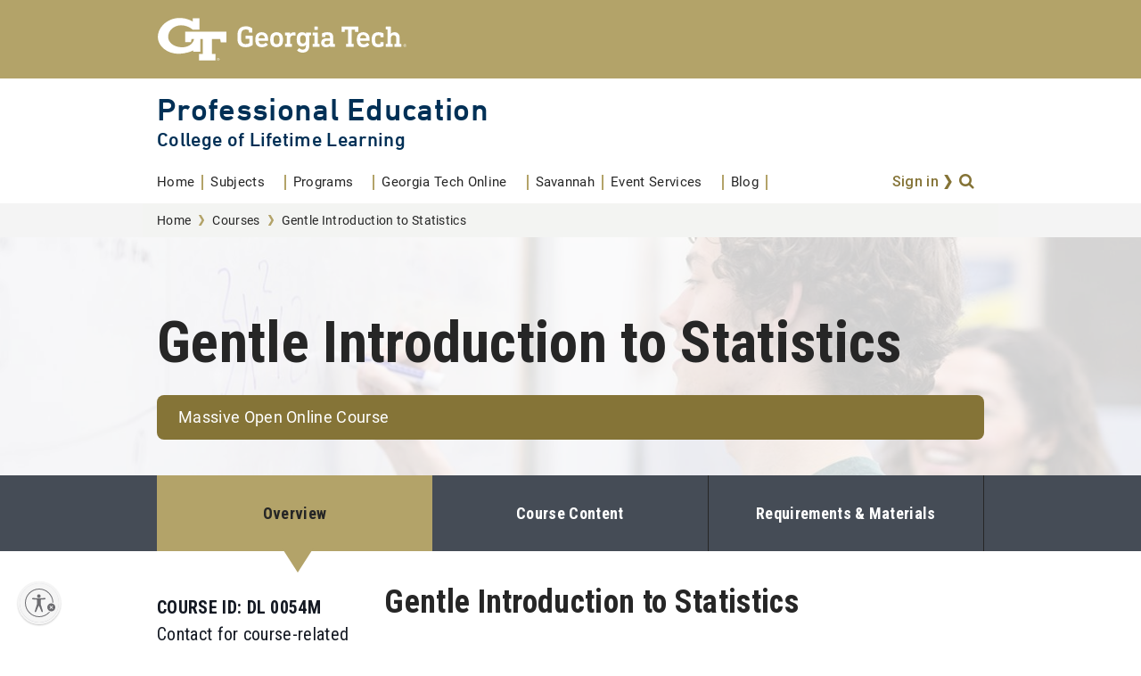

--- FILE ---
content_type: text/html; charset=UTF-8
request_url: https://pe.gatech.edu/courses/gentle-introduction-statistics
body_size: 72178
content:
<!DOCTYPE html>
<html lang="en" dir="ltr" prefix="og: https://ogp.me/ns#">
  <head>
    <meta charset="utf-8" />
<script type="text/javascript">(window.NREUM||(NREUM={})).init={privacy:{cookies_enabled:true},ajax:{deny_list:["bam.nr-data.net"]},feature_flags:["soft_nav"],distributed_tracing:{enabled:true}};(window.NREUM||(NREUM={})).loader_config={agentID:"1588757586",accountID:"3727037",trustKey:"66686",xpid:"VwEFVlZQDxABUVRQAwYFVlAG",licenseKey:"NRJS-d0a566e8b1fc1c61aba",applicationID:"1552472047",browserID:"1588757586"};;/*! For license information please see nr-loader-spa-1.308.0.min.js.LICENSE.txt */
(()=>{var e,t,r={384:(e,t,r)=>{"use strict";r.d(t,{NT:()=>a,US:()=>u,Zm:()=>o,bQ:()=>d,dV:()=>c,pV:()=>l});var n=r(6154),i=r(1863),s=r(1910);const a={beacon:"bam.nr-data.net",errorBeacon:"bam.nr-data.net"};function o(){return n.gm.NREUM||(n.gm.NREUM={}),void 0===n.gm.newrelic&&(n.gm.newrelic=n.gm.NREUM),n.gm.NREUM}function c(){let e=o();return e.o||(e.o={ST:n.gm.setTimeout,SI:n.gm.setImmediate||n.gm.setInterval,CT:n.gm.clearTimeout,XHR:n.gm.XMLHttpRequest,REQ:n.gm.Request,EV:n.gm.Event,PR:n.gm.Promise,MO:n.gm.MutationObserver,FETCH:n.gm.fetch,WS:n.gm.WebSocket},(0,s.i)(...Object.values(e.o))),e}function d(e,t){let r=o();r.initializedAgents??={},t.initializedAt={ms:(0,i.t)(),date:new Date},r.initializedAgents[e]=t}function u(e,t){o()[e]=t}function l(){return function(){let e=o();const t=e.info||{};e.info={beacon:a.beacon,errorBeacon:a.errorBeacon,...t}}(),function(){let e=o();const t=e.init||{};e.init={...t}}(),c(),function(){let e=o();const t=e.loader_config||{};e.loader_config={...t}}(),o()}},782:(e,t,r)=>{"use strict";r.d(t,{T:()=>n});const n=r(860).K7.pageViewTiming},860:(e,t,r)=>{"use strict";r.d(t,{$J:()=>u,K7:()=>c,P3:()=>d,XX:()=>i,Yy:()=>o,df:()=>s,qY:()=>n,v4:()=>a});const n="events",i="jserrors",s="browser/blobs",a="rum",o="browser/logs",c={ajax:"ajax",genericEvents:"generic_events",jserrors:i,logging:"logging",metrics:"metrics",pageAction:"page_action",pageViewEvent:"page_view_event",pageViewTiming:"page_view_timing",sessionReplay:"session_replay",sessionTrace:"session_trace",softNav:"soft_navigations",spa:"spa"},d={[c.pageViewEvent]:1,[c.pageViewTiming]:2,[c.metrics]:3,[c.jserrors]:4,[c.spa]:5,[c.ajax]:6,[c.sessionTrace]:7,[c.softNav]:8,[c.sessionReplay]:9,[c.logging]:10,[c.genericEvents]:11},u={[c.pageViewEvent]:a,[c.pageViewTiming]:n,[c.ajax]:n,[c.spa]:n,[c.softNav]:n,[c.metrics]:i,[c.jserrors]:i,[c.sessionTrace]:s,[c.sessionReplay]:s,[c.logging]:o,[c.genericEvents]:"ins"}},944:(e,t,r)=>{"use strict";r.d(t,{R:()=>i});var n=r(3241);function i(e,t){"function"==typeof console.debug&&(console.debug("New Relic Warning: https://github.com/newrelic/newrelic-browser-agent/blob/main/docs/warning-codes.md#".concat(e),t),(0,n.W)({agentIdentifier:null,drained:null,type:"data",name:"warn",feature:"warn",data:{code:e,secondary:t}}))}},993:(e,t,r)=>{"use strict";r.d(t,{A$:()=>s,ET:()=>a,TZ:()=>o,p_:()=>i});var n=r(860);const i={ERROR:"ERROR",WARN:"WARN",INFO:"INFO",DEBUG:"DEBUG",TRACE:"TRACE"},s={OFF:0,ERROR:1,WARN:2,INFO:3,DEBUG:4,TRACE:5},a="log",o=n.K7.logging},1541:(e,t,r)=>{"use strict";r.d(t,{U:()=>i,f:()=>n});const n={MFE:"MFE",BA:"BA"};function i(e,t){if(2!==t?.harvestEndpointVersion)return{};const r=t.agentRef.runtime.appMetadata.agents[0].entityGuid;return e?{"source.id":e.id,"source.name":e.name,"source.type":e.type,"parent.id":e.parent?.id||r,"parent.type":e.parent?.type||n.BA}:{"entity.guid":r,appId:t.agentRef.info.applicationID}}},1687:(e,t,r)=>{"use strict";r.d(t,{Ak:()=>d,Ze:()=>h,x3:()=>u});var n=r(3241),i=r(7836),s=r(3606),a=r(860),o=r(2646);const c={};function d(e,t){const r={staged:!1,priority:a.P3[t]||0};l(e),c[e].get(t)||c[e].set(t,r)}function u(e,t){e&&c[e]&&(c[e].get(t)&&c[e].delete(t),p(e,t,!1),c[e].size&&f(e))}function l(e){if(!e)throw new Error("agentIdentifier required");c[e]||(c[e]=new Map)}function h(e="",t="feature",r=!1){if(l(e),!e||!c[e].get(t)||r)return p(e,t);c[e].get(t).staged=!0,f(e)}function f(e){const t=Array.from(c[e]);t.every(([e,t])=>t.staged)&&(t.sort((e,t)=>e[1].priority-t[1].priority),t.forEach(([t])=>{c[e].delete(t),p(e,t)}))}function p(e,t,r=!0){const a=e?i.ee.get(e):i.ee,c=s.i.handlers;if(!a.aborted&&a.backlog&&c){if((0,n.W)({agentIdentifier:e,type:"lifecycle",name:"drain",feature:t}),r){const e=a.backlog[t],r=c[t];if(r){for(let t=0;e&&t<e.length;++t)g(e[t],r);Object.entries(r).forEach(([e,t])=>{Object.values(t||{}).forEach(t=>{t[0]?.on&&t[0]?.context()instanceof o.y&&t[0].on(e,t[1])})})}}a.isolatedBacklog||delete c[t],a.backlog[t]=null,a.emit("drain-"+t,[])}}function g(e,t){var r=e[1];Object.values(t[r]||{}).forEach(t=>{var r=e[0];if(t[0]===r){var n=t[1],i=e[3],s=e[2];n.apply(i,s)}})}},1738:(e,t,r)=>{"use strict";r.d(t,{U:()=>f,Y:()=>h});var n=r(3241),i=r(9908),s=r(1863),a=r(944),o=r(5701),c=r(3969),d=r(8362),u=r(860),l=r(4261);function h(e,t,r,s){const h=s||r;!h||h[e]&&h[e]!==d.d.prototype[e]||(h[e]=function(){(0,i.p)(c.xV,["API/"+e+"/called"],void 0,u.K7.metrics,r.ee),(0,n.W)({agentIdentifier:r.agentIdentifier,drained:!!o.B?.[r.agentIdentifier],type:"data",name:"api",feature:l.Pl+e,data:{}});try{return t.apply(this,arguments)}catch(e){(0,a.R)(23,e)}})}function f(e,t,r,n,a){const o=e.info;null===r?delete o.jsAttributes[t]:o.jsAttributes[t]=r,(a||null===r)&&(0,i.p)(l.Pl+n,[(0,s.t)(),t,r],void 0,"session",e.ee)}},1741:(e,t,r)=>{"use strict";r.d(t,{W:()=>s});var n=r(944),i=r(4261);class s{#e(e,...t){if(this[e]!==s.prototype[e])return this[e](...t);(0,n.R)(35,e)}addPageAction(e,t){return this.#e(i.hG,e,t)}register(e){return this.#e(i.eY,e)}recordCustomEvent(e,t){return this.#e(i.fF,e,t)}setPageViewName(e,t){return this.#e(i.Fw,e,t)}setCustomAttribute(e,t,r){return this.#e(i.cD,e,t,r)}noticeError(e,t){return this.#e(i.o5,e,t)}setUserId(e,t=!1){return this.#e(i.Dl,e,t)}setApplicationVersion(e){return this.#e(i.nb,e)}setErrorHandler(e){return this.#e(i.bt,e)}addRelease(e,t){return this.#e(i.k6,e,t)}log(e,t){return this.#e(i.$9,e,t)}start(){return this.#e(i.d3)}finished(e){return this.#e(i.BL,e)}recordReplay(){return this.#e(i.CH)}pauseReplay(){return this.#e(i.Tb)}addToTrace(e){return this.#e(i.U2,e)}setCurrentRouteName(e){return this.#e(i.PA,e)}interaction(e){return this.#e(i.dT,e)}wrapLogger(e,t,r){return this.#e(i.Wb,e,t,r)}measure(e,t){return this.#e(i.V1,e,t)}consent(e){return this.#e(i.Pv,e)}}},1863:(e,t,r)=>{"use strict";function n(){return Math.floor(performance.now())}r.d(t,{t:()=>n})},1910:(e,t,r)=>{"use strict";r.d(t,{i:()=>s});var n=r(944);const i=new Map;function s(...e){return e.every(e=>{if(i.has(e))return i.get(e);const t="function"==typeof e?e.toString():"",r=t.includes("[native code]"),s=t.includes("nrWrapper");return r||s||(0,n.R)(64,e?.name||t),i.set(e,r),r})}},2555:(e,t,r)=>{"use strict";r.d(t,{D:()=>o,f:()=>a});var n=r(384),i=r(8122);const s={beacon:n.NT.beacon,errorBeacon:n.NT.errorBeacon,licenseKey:void 0,applicationID:void 0,sa:void 0,queueTime:void 0,applicationTime:void 0,ttGuid:void 0,user:void 0,account:void 0,product:void 0,extra:void 0,jsAttributes:{},userAttributes:void 0,atts:void 0,transactionName:void 0,tNamePlain:void 0};function a(e){try{return!!e.licenseKey&&!!e.errorBeacon&&!!e.applicationID}catch(e){return!1}}const o=e=>(0,i.a)(e,s)},2614:(e,t,r)=>{"use strict";r.d(t,{BB:()=>a,H3:()=>n,g:()=>d,iL:()=>c,tS:()=>o,uh:()=>i,wk:()=>s});const n="NRBA",i="SESSION",s=144e5,a=18e5,o={STARTED:"session-started",PAUSE:"session-pause",RESET:"session-reset",RESUME:"session-resume",UPDATE:"session-update"},c={SAME_TAB:"same-tab",CROSS_TAB:"cross-tab"},d={OFF:0,FULL:1,ERROR:2}},2646:(e,t,r)=>{"use strict";r.d(t,{y:()=>n});class n{constructor(e){this.contextId=e}}},2843:(e,t,r)=>{"use strict";r.d(t,{G:()=>s,u:()=>i});var n=r(3878);function i(e,t=!1,r,i){(0,n.DD)("visibilitychange",function(){if(t)return void("hidden"===document.visibilityState&&e());e(document.visibilityState)},r,i)}function s(e,t,r){(0,n.sp)("pagehide",e,t,r)}},3241:(e,t,r)=>{"use strict";r.d(t,{W:()=>s});var n=r(6154);const i="newrelic";function s(e={}){try{n.gm.dispatchEvent(new CustomEvent(i,{detail:e}))}catch(e){}}},3304:(e,t,r)=>{"use strict";r.d(t,{A:()=>s});var n=r(7836);const i=()=>{const e=new WeakSet;return(t,r)=>{if("object"==typeof r&&null!==r){if(e.has(r))return;e.add(r)}return r}};function s(e){try{return JSON.stringify(e,i())??""}catch(e){try{n.ee.emit("internal-error",[e])}catch(e){}return""}}},3333:(e,t,r)=>{"use strict";r.d(t,{$v:()=>u,TZ:()=>n,Xh:()=>c,Zp:()=>i,kd:()=>d,mq:()=>o,nf:()=>a,qN:()=>s});const n=r(860).K7.genericEvents,i=["auxclick","click","copy","keydown","paste","scrollend"],s=["focus","blur"],a=4,o=1e3,c=2e3,d=["PageAction","UserAction","BrowserPerformance"],u={RESOURCES:"experimental.resources",REGISTER:"register"}},3434:(e,t,r)=>{"use strict";r.d(t,{Jt:()=>s,YM:()=>d});var n=r(7836),i=r(5607);const s="nr@original:".concat(i.W),a=50;var o=Object.prototype.hasOwnProperty,c=!1;function d(e,t){return e||(e=n.ee),r.inPlace=function(e,t,n,i,s){n||(n="");const a="-"===n.charAt(0);for(let o=0;o<t.length;o++){const c=t[o],d=e[c];l(d)||(e[c]=r(d,a?c+n:n,i,c,s))}},r.flag=s,r;function r(t,r,n,c,d){return l(t)?t:(r||(r=""),nrWrapper[s]=t,function(e,t,r){if(Object.defineProperty&&Object.keys)try{return Object.keys(e).forEach(function(r){Object.defineProperty(t,r,{get:function(){return e[r]},set:function(t){return e[r]=t,t}})}),t}catch(e){u([e],r)}for(var n in e)o.call(e,n)&&(t[n]=e[n])}(t,nrWrapper,e),nrWrapper);function nrWrapper(){var s,o,l,h;let f;try{o=this,s=[...arguments],l="function"==typeof n?n(s,o):n||{}}catch(t){u([t,"",[s,o,c],l],e)}i(r+"start",[s,o,c],l,d);const p=performance.now();let g;try{return h=t.apply(o,s),g=performance.now(),h}catch(e){throw g=performance.now(),i(r+"err",[s,o,e],l,d),f=e,f}finally{const e=g-p,t={start:p,end:g,duration:e,isLongTask:e>=a,methodName:c,thrownError:f};t.isLongTask&&i("long-task",[t,o],l,d),i(r+"end",[s,o,h],l,d)}}}function i(r,n,i,s){if(!c||t){var a=c;c=!0;try{e.emit(r,n,i,t,s)}catch(t){u([t,r,n,i],e)}c=a}}}function u(e,t){t||(t=n.ee);try{t.emit("internal-error",e)}catch(e){}}function l(e){return!(e&&"function"==typeof e&&e.apply&&!e[s])}},3606:(e,t,r)=>{"use strict";r.d(t,{i:()=>s});var n=r(9908);s.on=a;var i=s.handlers={};function s(e,t,r,s){a(s||n.d,i,e,t,r)}function a(e,t,r,i,s){s||(s="feature"),e||(e=n.d);var a=t[s]=t[s]||{};(a[r]=a[r]||[]).push([e,i])}},3738:(e,t,r)=>{"use strict";r.d(t,{He:()=>i,Kp:()=>o,Lc:()=>d,Rz:()=>u,TZ:()=>n,bD:()=>s,d3:()=>a,jx:()=>l,sl:()=>h,uP:()=>c});const n=r(860).K7.sessionTrace,i="bstResource",s="resource",a="-start",o="-end",c="fn"+a,d="fn"+o,u="pushState",l=1e3,h=3e4},3785:(e,t,r)=>{"use strict";r.d(t,{R:()=>c,b:()=>d});var n=r(9908),i=r(1863),s=r(860),a=r(3969),o=r(993);function c(e,t,r={},c=o.p_.INFO,d=!0,u,l=(0,i.t)()){(0,n.p)(a.xV,["API/logging/".concat(c.toLowerCase(),"/called")],void 0,s.K7.metrics,e),(0,n.p)(o.ET,[l,t,r,c,d,u],void 0,s.K7.logging,e)}function d(e){return"string"==typeof e&&Object.values(o.p_).some(t=>t===e.toUpperCase().trim())}},3878:(e,t,r)=>{"use strict";function n(e,t){return{capture:e,passive:!1,signal:t}}function i(e,t,r=!1,i){window.addEventListener(e,t,n(r,i))}function s(e,t,r=!1,i){document.addEventListener(e,t,n(r,i))}r.d(t,{DD:()=>s,jT:()=>n,sp:()=>i})},3962:(e,t,r)=>{"use strict";r.d(t,{AM:()=>a,O2:()=>l,OV:()=>s,Qu:()=>h,TZ:()=>c,ih:()=>f,pP:()=>o,t1:()=>u,tC:()=>i,wD:()=>d});var n=r(860);const i=["click","keydown","submit"],s="popstate",a="api",o="initialPageLoad",c=n.K7.softNav,d=5e3,u=500,l={INITIAL_PAGE_LOAD:"",ROUTE_CHANGE:1,UNSPECIFIED:2},h={INTERACTION:1,AJAX:2,CUSTOM_END:3,CUSTOM_TRACER:4},f={IP:"in progress",PF:"pending finish",FIN:"finished",CAN:"cancelled"}},3969:(e,t,r)=>{"use strict";r.d(t,{TZ:()=>n,XG:()=>o,rs:()=>i,xV:()=>a,z_:()=>s});const n=r(860).K7.metrics,i="sm",s="cm",a="storeSupportabilityMetrics",o="storeEventMetrics"},4234:(e,t,r)=>{"use strict";r.d(t,{W:()=>s});var n=r(7836),i=r(1687);class s{constructor(e,t){this.agentIdentifier=e,this.ee=n.ee.get(e),this.featureName=t,this.blocked=!1}deregisterDrain(){(0,i.x3)(this.agentIdentifier,this.featureName)}}},4261:(e,t,r)=>{"use strict";r.d(t,{$9:()=>u,BL:()=>c,CH:()=>p,Dl:()=>R,Fw:()=>w,PA:()=>v,Pl:()=>n,Pv:()=>A,Tb:()=>h,U2:()=>a,V1:()=>E,Wb:()=>T,bt:()=>y,cD:()=>b,d3:()=>x,dT:()=>d,eY:()=>g,fF:()=>f,hG:()=>s,hw:()=>i,k6:()=>o,nb:()=>m,o5:()=>l});const n="api-",i=n+"ixn-",s="addPageAction",a="addToTrace",o="addRelease",c="finished",d="interaction",u="log",l="noticeError",h="pauseReplay",f="recordCustomEvent",p="recordReplay",g="register",m="setApplicationVersion",v="setCurrentRouteName",b="setCustomAttribute",y="setErrorHandler",w="setPageViewName",R="setUserId",x="start",T="wrapLogger",E="measure",A="consent"},5205:(e,t,r)=>{"use strict";r.d(t,{j:()=>S});var n=r(384),i=r(1741);var s=r(2555),a=r(3333);const o=e=>{if(!e||"string"!=typeof e)return!1;try{document.createDocumentFragment().querySelector(e)}catch{return!1}return!0};var c=r(2614),d=r(944),u=r(8122);const l="[data-nr-mask]",h=e=>(0,u.a)(e,(()=>{const e={feature_flags:[],experimental:{allow_registered_children:!1,resources:!1},mask_selector:"*",block_selector:"[data-nr-block]",mask_input_options:{color:!1,date:!1,"datetime-local":!1,email:!1,month:!1,number:!1,range:!1,search:!1,tel:!1,text:!1,time:!1,url:!1,week:!1,textarea:!1,select:!1,password:!0}};return{ajax:{deny_list:void 0,block_internal:!0,enabled:!0,autoStart:!0},api:{get allow_registered_children(){return e.feature_flags.includes(a.$v.REGISTER)||e.experimental.allow_registered_children},set allow_registered_children(t){e.experimental.allow_registered_children=t},duplicate_registered_data:!1},browser_consent_mode:{enabled:!1},distributed_tracing:{enabled:void 0,exclude_newrelic_header:void 0,cors_use_newrelic_header:void 0,cors_use_tracecontext_headers:void 0,allowed_origins:void 0},get feature_flags(){return e.feature_flags},set feature_flags(t){e.feature_flags=t},generic_events:{enabled:!0,autoStart:!0},harvest:{interval:30},jserrors:{enabled:!0,autoStart:!0},logging:{enabled:!0,autoStart:!0},metrics:{enabled:!0,autoStart:!0},obfuscate:void 0,page_action:{enabled:!0},page_view_event:{enabled:!0,autoStart:!0},page_view_timing:{enabled:!0,autoStart:!0},performance:{capture_marks:!1,capture_measures:!1,capture_detail:!0,resources:{get enabled(){return e.feature_flags.includes(a.$v.RESOURCES)||e.experimental.resources},set enabled(t){e.experimental.resources=t},asset_types:[],first_party_domains:[],ignore_newrelic:!0}},privacy:{cookies_enabled:!0},proxy:{assets:void 0,beacon:void 0},session:{expiresMs:c.wk,inactiveMs:c.BB},session_replay:{autoStart:!0,enabled:!1,preload:!1,sampling_rate:10,error_sampling_rate:100,collect_fonts:!1,inline_images:!1,fix_stylesheets:!0,mask_all_inputs:!0,get mask_text_selector(){return e.mask_selector},set mask_text_selector(t){o(t)?e.mask_selector="".concat(t,",").concat(l):""===t||null===t?e.mask_selector=l:(0,d.R)(5,t)},get block_class(){return"nr-block"},get ignore_class(){return"nr-ignore"},get mask_text_class(){return"nr-mask"},get block_selector(){return e.block_selector},set block_selector(t){o(t)?e.block_selector+=",".concat(t):""!==t&&(0,d.R)(6,t)},get mask_input_options(){return e.mask_input_options},set mask_input_options(t){t&&"object"==typeof t?e.mask_input_options={...t,password:!0}:(0,d.R)(7,t)}},session_trace:{enabled:!0,autoStart:!0},soft_navigations:{enabled:!0,autoStart:!0},spa:{enabled:!0,autoStart:!0},ssl:void 0,user_actions:{enabled:!0,elementAttributes:["id","className","tagName","type"]}}})());var f=r(6154),p=r(9324);let g=0;const m={buildEnv:p.F3,distMethod:p.Xs,version:p.xv,originTime:f.WN},v={consented:!1},b={appMetadata:{},get consented(){return this.session?.state?.consent||v.consented},set consented(e){v.consented=e},customTransaction:void 0,denyList:void 0,disabled:!1,harvester:void 0,isolatedBacklog:!1,isRecording:!1,loaderType:void 0,maxBytes:3e4,obfuscator:void 0,onerror:void 0,ptid:void 0,releaseIds:{},session:void 0,timeKeeper:void 0,registeredEntities:[],jsAttributesMetadata:{bytes:0},get harvestCount(){return++g}},y=e=>{const t=(0,u.a)(e,b),r=Object.keys(m).reduce((e,t)=>(e[t]={value:m[t],writable:!1,configurable:!0,enumerable:!0},e),{});return Object.defineProperties(t,r)};var w=r(5701);const R=e=>{const t=e.startsWith("http");e+="/",r.p=t?e:"https://"+e};var x=r(7836),T=r(3241);const E={accountID:void 0,trustKey:void 0,agentID:void 0,licenseKey:void 0,applicationID:void 0,xpid:void 0},A=e=>(0,u.a)(e,E),_=new Set;function S(e,t={},r,a){let{init:o,info:c,loader_config:d,runtime:u={},exposed:l=!0}=t;if(!c){const e=(0,n.pV)();o=e.init,c=e.info,d=e.loader_config}e.init=h(o||{}),e.loader_config=A(d||{}),c.jsAttributes??={},f.bv&&(c.jsAttributes.isWorker=!0),e.info=(0,s.D)(c);const p=e.init,g=[c.beacon,c.errorBeacon];_.has(e.agentIdentifier)||(p.proxy.assets&&(R(p.proxy.assets),g.push(p.proxy.assets)),p.proxy.beacon&&g.push(p.proxy.beacon),e.beacons=[...g],function(e){const t=(0,n.pV)();Object.getOwnPropertyNames(i.W.prototype).forEach(r=>{const n=i.W.prototype[r];if("function"!=typeof n||"constructor"===n)return;let s=t[r];e[r]&&!1!==e.exposed&&"micro-agent"!==e.runtime?.loaderType&&(t[r]=(...t)=>{const n=e[r](...t);return s?s(...t):n})})}(e),(0,n.US)("activatedFeatures",w.B)),u.denyList=[...p.ajax.deny_list||[],...p.ajax.block_internal?g:[]],u.ptid=e.agentIdentifier,u.loaderType=r,e.runtime=y(u),_.has(e.agentIdentifier)||(e.ee=x.ee.get(e.agentIdentifier),e.exposed=l,(0,T.W)({agentIdentifier:e.agentIdentifier,drained:!!w.B?.[e.agentIdentifier],type:"lifecycle",name:"initialize",feature:void 0,data:e.config})),_.add(e.agentIdentifier)}},5270:(e,t,r)=>{"use strict";r.d(t,{Aw:()=>a,SR:()=>s,rF:()=>o});var n=r(384),i=r(7767);function s(e){return!!(0,n.dV)().o.MO&&(0,i.V)(e)&&!0===e?.session_trace.enabled}function a(e){return!0===e?.session_replay.preload&&s(e)}function o(e,t){try{if("string"==typeof t?.type){if("password"===t.type.toLowerCase())return"*".repeat(e?.length||0);if(void 0!==t?.dataset?.nrUnmask||t?.classList?.contains("nr-unmask"))return e}}catch(e){}return"string"==typeof e?e.replace(/[\S]/g,"*"):"*".repeat(e?.length||0)}},5289:(e,t,r)=>{"use strict";r.d(t,{GG:()=>a,Qr:()=>c,sB:()=>o});var n=r(3878),i=r(6389);function s(){return"undefined"==typeof document||"complete"===document.readyState}function a(e,t){if(s())return e();const r=(0,i.J)(e),a=setInterval(()=>{s()&&(clearInterval(a),r())},500);(0,n.sp)("load",r,t)}function o(e){if(s())return e();(0,n.DD)("DOMContentLoaded",e)}function c(e){if(s())return e();(0,n.sp)("popstate",e)}},5607:(e,t,r)=>{"use strict";r.d(t,{W:()=>n});const n=(0,r(9566).bz)()},5701:(e,t,r)=>{"use strict";r.d(t,{B:()=>s,t:()=>a});var n=r(3241);const i=new Set,s={};function a(e,t){const r=t.agentIdentifier;s[r]??={},e&&"object"==typeof e&&(i.has(r)||(t.ee.emit("rumresp",[e]),s[r]=e,i.add(r),(0,n.W)({agentIdentifier:r,loaded:!0,drained:!0,type:"lifecycle",name:"load",feature:void 0,data:e})))}},6154:(e,t,r)=>{"use strict";r.d(t,{OF:()=>d,RI:()=>i,WN:()=>h,bv:()=>s,eN:()=>f,gm:()=>a,lR:()=>l,m:()=>c,mw:()=>o,sb:()=>u});var n=r(1863);const i="undefined"!=typeof window&&!!window.document,s="undefined"!=typeof WorkerGlobalScope&&("undefined"!=typeof self&&self instanceof WorkerGlobalScope&&self.navigator instanceof WorkerNavigator||"undefined"!=typeof globalThis&&globalThis instanceof WorkerGlobalScope&&globalThis.navigator instanceof WorkerNavigator),a=i?window:"undefined"!=typeof WorkerGlobalScope&&("undefined"!=typeof self&&self instanceof WorkerGlobalScope&&self||"undefined"!=typeof globalThis&&globalThis instanceof WorkerGlobalScope&&globalThis),o=Boolean("hidden"===a?.document?.visibilityState),c=""+a?.location,d=/iPad|iPhone|iPod/.test(a.navigator?.userAgent),u=d&&"undefined"==typeof SharedWorker,l=(()=>{const e=a.navigator?.userAgent?.match(/Firefox[/\s](\d+\.\d+)/);return Array.isArray(e)&&e.length>=2?+e[1]:0})(),h=Date.now()-(0,n.t)(),f=()=>"undefined"!=typeof PerformanceNavigationTiming&&a?.performance?.getEntriesByType("navigation")?.[0]?.responseStart},6344:(e,t,r)=>{"use strict";r.d(t,{BB:()=>u,Qb:()=>l,TZ:()=>i,Ug:()=>a,Vh:()=>s,_s:()=>o,bc:()=>d,yP:()=>c});var n=r(2614);const i=r(860).K7.sessionReplay,s="errorDuringReplay",a=.12,o={DomContentLoaded:0,Load:1,FullSnapshot:2,IncrementalSnapshot:3,Meta:4,Custom:5},c={[n.g.ERROR]:15e3,[n.g.FULL]:3e5,[n.g.OFF]:0},d={RESET:{message:"Session was reset",sm:"Reset"},IMPORT:{message:"Recorder failed to import",sm:"Import"},TOO_MANY:{message:"429: Too Many Requests",sm:"Too-Many"},TOO_BIG:{message:"Payload was too large",sm:"Too-Big"},CROSS_TAB:{message:"Session Entity was set to OFF on another tab",sm:"Cross-Tab"},ENTITLEMENTS:{message:"Session Replay is not allowed and will not be started",sm:"Entitlement"}},u=5e3,l={API:"api",RESUME:"resume",SWITCH_TO_FULL:"switchToFull",INITIALIZE:"initialize",PRELOAD:"preload"}},6389:(e,t,r)=>{"use strict";function n(e,t=500,r={}){const n=r?.leading||!1;let i;return(...r)=>{n&&void 0===i&&(e.apply(this,r),i=setTimeout(()=>{i=clearTimeout(i)},t)),n||(clearTimeout(i),i=setTimeout(()=>{e.apply(this,r)},t))}}function i(e){let t=!1;return(...r)=>{t||(t=!0,e.apply(this,r))}}r.d(t,{J:()=>i,s:()=>n})},6630:(e,t,r)=>{"use strict";r.d(t,{T:()=>n});const n=r(860).K7.pageViewEvent},6774:(e,t,r)=>{"use strict";r.d(t,{T:()=>n});const n=r(860).K7.jserrors},7295:(e,t,r)=>{"use strict";r.d(t,{Xv:()=>a,gX:()=>i,iW:()=>s});var n=[];function i(e){if(!e||s(e))return!1;if(0===n.length)return!0;if("*"===n[0].hostname)return!1;for(var t=0;t<n.length;t++){var r=n[t];if(r.hostname.test(e.hostname)&&r.pathname.test(e.pathname))return!1}return!0}function s(e){return void 0===e.hostname}function a(e){if(n=[],e&&e.length)for(var t=0;t<e.length;t++){let r=e[t];if(!r)continue;if("*"===r)return void(n=[{hostname:"*"}]);0===r.indexOf("http://")?r=r.substring(7):0===r.indexOf("https://")&&(r=r.substring(8));const i=r.indexOf("/");let s,a;i>0?(s=r.substring(0,i),a=r.substring(i)):(s=r,a="*");let[c]=s.split(":");n.push({hostname:o(c),pathname:o(a,!0)})}}function o(e,t=!1){const r=e.replace(/[.+?^${}()|[\]\\]/g,e=>"\\"+e).replace(/\*/g,".*?");return new RegExp((t?"^":"")+r+"$")}},7485:(e,t,r)=>{"use strict";r.d(t,{D:()=>i});var n=r(6154);function i(e){if(0===(e||"").indexOf("data:"))return{protocol:"data"};try{const t=new URL(e,location.href),r={port:t.port,hostname:t.hostname,pathname:t.pathname,search:t.search,protocol:t.protocol.slice(0,t.protocol.indexOf(":")),sameOrigin:t.protocol===n.gm?.location?.protocol&&t.host===n.gm?.location?.host};return r.port&&""!==r.port||("http:"===t.protocol&&(r.port="80"),"https:"===t.protocol&&(r.port="443")),r.pathname&&""!==r.pathname?r.pathname.startsWith("/")||(r.pathname="/".concat(r.pathname)):r.pathname="/",r}catch(e){return{}}}},7699:(e,t,r)=>{"use strict";r.d(t,{It:()=>s,KC:()=>o,No:()=>i,qh:()=>a});var n=r(860);const i=16e3,s=1e6,a="SESSION_ERROR",o={[n.K7.logging]:!0,[n.K7.genericEvents]:!1,[n.K7.jserrors]:!1,[n.K7.ajax]:!1}},7767:(e,t,r)=>{"use strict";r.d(t,{V:()=>i});var n=r(6154);const i=e=>n.RI&&!0===e?.privacy.cookies_enabled},7836:(e,t,r)=>{"use strict";r.d(t,{P:()=>o,ee:()=>c});var n=r(384),i=r(8990),s=r(2646),a=r(5607);const o="nr@context:".concat(a.W),c=function e(t,r){var n={},a={},u={},l=!1;try{l=16===r.length&&d.initializedAgents?.[r]?.runtime.isolatedBacklog}catch(e){}var h={on:p,addEventListener:p,removeEventListener:function(e,t){var r=n[e];if(!r)return;for(var i=0;i<r.length;i++)r[i]===t&&r.splice(i,1)},emit:function(e,r,n,i,s){!1!==s&&(s=!0);if(c.aborted&&!i)return;t&&s&&t.emit(e,r,n);var o=f(n);g(e).forEach(e=>{e.apply(o,r)});var d=v()[a[e]];d&&d.push([h,e,r,o]);return o},get:m,listeners:g,context:f,buffer:function(e,t){const r=v();if(t=t||"feature",h.aborted)return;Object.entries(e||{}).forEach(([e,n])=>{a[n]=t,t in r||(r[t]=[])})},abort:function(){h._aborted=!0,Object.keys(h.backlog).forEach(e=>{delete h.backlog[e]})},isBuffering:function(e){return!!v()[a[e]]},debugId:r,backlog:l?{}:t&&"object"==typeof t.backlog?t.backlog:{},isolatedBacklog:l};return Object.defineProperty(h,"aborted",{get:()=>{let e=h._aborted||!1;return e||(t&&(e=t.aborted),e)}}),h;function f(e){return e&&e instanceof s.y?e:e?(0,i.I)(e,o,()=>new s.y(o)):new s.y(o)}function p(e,t){n[e]=g(e).concat(t)}function g(e){return n[e]||[]}function m(t){return u[t]=u[t]||e(h,t)}function v(){return h.backlog}}(void 0,"globalEE"),d=(0,n.Zm)();d.ee||(d.ee=c)},8122:(e,t,r)=>{"use strict";r.d(t,{a:()=>i});var n=r(944);function i(e,t){try{if(!e||"object"!=typeof e)return(0,n.R)(3);if(!t||"object"!=typeof t)return(0,n.R)(4);const r=Object.create(Object.getPrototypeOf(t),Object.getOwnPropertyDescriptors(t)),s=0===Object.keys(r).length?e:r;for(let a in s)if(void 0!==e[a])try{if(null===e[a]){r[a]=null;continue}Array.isArray(e[a])&&Array.isArray(t[a])?r[a]=Array.from(new Set([...e[a],...t[a]])):"object"==typeof e[a]&&"object"==typeof t[a]?r[a]=i(e[a],t[a]):r[a]=e[a]}catch(e){r[a]||(0,n.R)(1,e)}return r}catch(e){(0,n.R)(2,e)}}},8139:(e,t,r)=>{"use strict";r.d(t,{u:()=>h});var n=r(7836),i=r(3434),s=r(8990),a=r(6154);const o={},c=a.gm.XMLHttpRequest,d="addEventListener",u="removeEventListener",l="nr@wrapped:".concat(n.P);function h(e){var t=function(e){return(e||n.ee).get("events")}(e);if(o[t.debugId]++)return t;o[t.debugId]=1;var r=(0,i.YM)(t,!0);function h(e){r.inPlace(e,[d,u],"-",p)}function p(e,t){return e[1]}return"getPrototypeOf"in Object&&(a.RI&&f(document,h),c&&f(c.prototype,h),f(a.gm,h)),t.on(d+"-start",function(e,t){var n=e[1];if(null!==n&&("function"==typeof n||"object"==typeof n)&&"newrelic"!==e[0]){var i=(0,s.I)(n,l,function(){var e={object:function(){if("function"!=typeof n.handleEvent)return;return n.handleEvent.apply(n,arguments)},function:n}[typeof n];return e?r(e,"fn-",null,e.name||"anonymous"):n});this.wrapped=e[1]=i}}),t.on(u+"-start",function(e){e[1]=this.wrapped||e[1]}),t}function f(e,t,...r){let n=e;for(;"object"==typeof n&&!Object.prototype.hasOwnProperty.call(n,d);)n=Object.getPrototypeOf(n);n&&t(n,...r)}},8362:(e,t,r)=>{"use strict";r.d(t,{d:()=>s});var n=r(9566),i=r(1741);class s extends i.W{agentIdentifier=(0,n.LA)(16)}},8374:(e,t,r)=>{r.nc=(()=>{try{return document?.currentScript?.nonce}catch(e){}return""})()},8990:(e,t,r)=>{"use strict";r.d(t,{I:()=>i});var n=Object.prototype.hasOwnProperty;function i(e,t,r){if(n.call(e,t))return e[t];var i=r();if(Object.defineProperty&&Object.keys)try{return Object.defineProperty(e,t,{value:i,writable:!0,enumerable:!1}),i}catch(e){}return e[t]=i,i}},9119:(e,t,r)=>{"use strict";r.d(t,{L:()=>s});var n=/([^?#]*)[^#]*(#[^?]*|$).*/,i=/([^?#]*)().*/;function s(e,t){return e?e.replace(t?n:i,"$1$2"):e}},9300:(e,t,r)=>{"use strict";r.d(t,{T:()=>n});const n=r(860).K7.ajax},9324:(e,t,r)=>{"use strict";r.d(t,{AJ:()=>a,F3:()=>i,Xs:()=>s,Yq:()=>o,xv:()=>n});const n="1.308.0",i="PROD",s="CDN",a="@newrelic/rrweb",o="1.0.1"},9566:(e,t,r)=>{"use strict";r.d(t,{LA:()=>o,ZF:()=>c,bz:()=>a,el:()=>d});var n=r(6154);const i="xxxxxxxx-xxxx-4xxx-yxxx-xxxxxxxxxxxx";function s(e,t){return e?15&e[t]:16*Math.random()|0}function a(){const e=n.gm?.crypto||n.gm?.msCrypto;let t,r=0;return e&&e.getRandomValues&&(t=e.getRandomValues(new Uint8Array(30))),i.split("").map(e=>"x"===e?s(t,r++).toString(16):"y"===e?(3&s()|8).toString(16):e).join("")}function o(e){const t=n.gm?.crypto||n.gm?.msCrypto;let r,i=0;t&&t.getRandomValues&&(r=t.getRandomValues(new Uint8Array(e)));const a=[];for(var o=0;o<e;o++)a.push(s(r,i++).toString(16));return a.join("")}function c(){return o(16)}function d(){return o(32)}},9908:(e,t,r)=>{"use strict";r.d(t,{d:()=>n,p:()=>i});var n=r(7836).ee.get("handle");function i(e,t,r,i,s){s?(s.buffer([e],i),s.emit(e,t,r)):(n.buffer([e],i),n.emit(e,t,r))}}},n={};function i(e){var t=n[e];if(void 0!==t)return t.exports;var s=n[e]={exports:{}};return r[e](s,s.exports,i),s.exports}i.m=r,i.d=(e,t)=>{for(var r in t)i.o(t,r)&&!i.o(e,r)&&Object.defineProperty(e,r,{enumerable:!0,get:t[r]})},i.f={},i.e=e=>Promise.all(Object.keys(i.f).reduce((t,r)=>(i.f[r](e,t),t),[])),i.u=e=>({212:"nr-spa-compressor",249:"nr-spa-recorder",478:"nr-spa"}[e]+"-1.308.0.min.js"),i.o=(e,t)=>Object.prototype.hasOwnProperty.call(e,t),e={},t="NRBA-1.308.0.PROD:",i.l=(r,n,s,a)=>{if(e[r])e[r].push(n);else{var o,c;if(void 0!==s)for(var d=document.getElementsByTagName("script"),u=0;u<d.length;u++){var l=d[u];if(l.getAttribute("src")==r||l.getAttribute("data-webpack")==t+s){o=l;break}}if(!o){c=!0;var h={478:"sha512-RSfSVnmHk59T/uIPbdSE0LPeqcEdF4/+XhfJdBuccH5rYMOEZDhFdtnh6X6nJk7hGpzHd9Ujhsy7lZEz/ORYCQ==",249:"sha512-ehJXhmntm85NSqW4MkhfQqmeKFulra3klDyY0OPDUE+sQ3GokHlPh1pmAzuNy//3j4ac6lzIbmXLvGQBMYmrkg==",212:"sha512-B9h4CR46ndKRgMBcK+j67uSR2RCnJfGefU+A7FrgR/k42ovXy5x/MAVFiSvFxuVeEk/pNLgvYGMp1cBSK/G6Fg=="};(o=document.createElement("script")).charset="utf-8",i.nc&&o.setAttribute("nonce",i.nc),o.setAttribute("data-webpack",t+s),o.src=r,0!==o.src.indexOf(window.location.origin+"/")&&(o.crossOrigin="anonymous"),h[a]&&(o.integrity=h[a])}e[r]=[n];var f=(t,n)=>{o.onerror=o.onload=null,clearTimeout(p);var i=e[r];if(delete e[r],o.parentNode&&o.parentNode.removeChild(o),i&&i.forEach(e=>e(n)),t)return t(n)},p=setTimeout(f.bind(null,void 0,{type:"timeout",target:o}),12e4);o.onerror=f.bind(null,o.onerror),o.onload=f.bind(null,o.onload),c&&document.head.appendChild(o)}},i.r=e=>{"undefined"!=typeof Symbol&&Symbol.toStringTag&&Object.defineProperty(e,Symbol.toStringTag,{value:"Module"}),Object.defineProperty(e,"__esModule",{value:!0})},i.p="https://js-agent.newrelic.com/",(()=>{var e={38:0,788:0};i.f.j=(t,r)=>{var n=i.o(e,t)?e[t]:void 0;if(0!==n)if(n)r.push(n[2]);else{var s=new Promise((r,i)=>n=e[t]=[r,i]);r.push(n[2]=s);var a=i.p+i.u(t),o=new Error;i.l(a,r=>{if(i.o(e,t)&&(0!==(n=e[t])&&(e[t]=void 0),n)){var s=r&&("load"===r.type?"missing":r.type),a=r&&r.target&&r.target.src;o.message="Loading chunk "+t+" failed: ("+s+": "+a+")",o.name="ChunkLoadError",o.type=s,o.request=a,n[1](o)}},"chunk-"+t,t)}};var t=(t,r)=>{var n,s,[a,o,c]=r,d=0;if(a.some(t=>0!==e[t])){for(n in o)i.o(o,n)&&(i.m[n]=o[n]);if(c)c(i)}for(t&&t(r);d<a.length;d++)s=a[d],i.o(e,s)&&e[s]&&e[s][0](),e[s]=0},r=self["webpackChunk:NRBA-1.308.0.PROD"]=self["webpackChunk:NRBA-1.308.0.PROD"]||[];r.forEach(t.bind(null,0)),r.push=t.bind(null,r.push.bind(r))})(),(()=>{"use strict";i(8374);var e=i(8362),t=i(860);const r=Object.values(t.K7);var n=i(5205);var s=i(9908),a=i(1863),o=i(4261),c=i(1738);var d=i(1687),u=i(4234),l=i(5289),h=i(6154),f=i(944),p=i(5270),g=i(7767),m=i(6389),v=i(7699);class b extends u.W{constructor(e,t){super(e.agentIdentifier,t),this.agentRef=e,this.abortHandler=void 0,this.featAggregate=void 0,this.loadedSuccessfully=void 0,this.onAggregateImported=new Promise(e=>{this.loadedSuccessfully=e}),this.deferred=Promise.resolve(),!1===e.init[this.featureName].autoStart?this.deferred=new Promise((t,r)=>{this.ee.on("manual-start-all",(0,m.J)(()=>{(0,d.Ak)(e.agentIdentifier,this.featureName),t()}))}):(0,d.Ak)(e.agentIdentifier,t)}importAggregator(e,t,r={}){if(this.featAggregate)return;const n=async()=>{let n;await this.deferred;try{if((0,g.V)(e.init)){const{setupAgentSession:t}=await i.e(478).then(i.bind(i,8766));n=t(e)}}catch(e){(0,f.R)(20,e),this.ee.emit("internal-error",[e]),(0,s.p)(v.qh,[e],void 0,this.featureName,this.ee)}try{if(!this.#t(this.featureName,n,e.init))return(0,d.Ze)(this.agentIdentifier,this.featureName),void this.loadedSuccessfully(!1);const{Aggregate:i}=await t();this.featAggregate=new i(e,r),e.runtime.harvester.initializedAggregates.push(this.featAggregate),this.loadedSuccessfully(!0)}catch(e){(0,f.R)(34,e),this.abortHandler?.(),(0,d.Ze)(this.agentIdentifier,this.featureName,!0),this.loadedSuccessfully(!1),this.ee&&this.ee.abort()}};h.RI?(0,l.GG)(()=>n(),!0):n()}#t(e,r,n){if(this.blocked)return!1;switch(e){case t.K7.sessionReplay:return(0,p.SR)(n)&&!!r;case t.K7.sessionTrace:return!!r;default:return!0}}}var y=i(6630),w=i(2614),R=i(3241);class x extends b{static featureName=y.T;constructor(e){var t;super(e,y.T),this.setupInspectionEvents(e.agentIdentifier),t=e,(0,c.Y)(o.Fw,function(e,r){"string"==typeof e&&("/"!==e.charAt(0)&&(e="/"+e),t.runtime.customTransaction=(r||"http://custom.transaction")+e,(0,s.p)(o.Pl+o.Fw,[(0,a.t)()],void 0,void 0,t.ee))},t),this.importAggregator(e,()=>i.e(478).then(i.bind(i,2467)))}setupInspectionEvents(e){const t=(t,r)=>{t&&(0,R.W)({agentIdentifier:e,timeStamp:t.timeStamp,loaded:"complete"===t.target.readyState,type:"window",name:r,data:t.target.location+""})};(0,l.sB)(e=>{t(e,"DOMContentLoaded")}),(0,l.GG)(e=>{t(e,"load")}),(0,l.Qr)(e=>{t(e,"navigate")}),this.ee.on(w.tS.UPDATE,(t,r)=>{(0,R.W)({agentIdentifier:e,type:"lifecycle",name:"session",data:r})})}}var T=i(384);class E extends e.d{constructor(e){var t;(super(),h.gm)?(this.features={},(0,T.bQ)(this.agentIdentifier,this),this.desiredFeatures=new Set(e.features||[]),this.desiredFeatures.add(x),(0,n.j)(this,e,e.loaderType||"agent"),t=this,(0,c.Y)(o.cD,function(e,r,n=!1){if("string"==typeof e){if(["string","number","boolean"].includes(typeof r)||null===r)return(0,c.U)(t,e,r,o.cD,n);(0,f.R)(40,typeof r)}else(0,f.R)(39,typeof e)},t),function(e){(0,c.Y)(o.Dl,function(t,r=!1){if("string"!=typeof t&&null!==t)return void(0,f.R)(41,typeof t);const n=e.info.jsAttributes["enduser.id"];r&&null!=n&&n!==t?(0,s.p)(o.Pl+"setUserIdAndResetSession",[t],void 0,"session",e.ee):(0,c.U)(e,"enduser.id",t,o.Dl,!0)},e)}(this),function(e){(0,c.Y)(o.nb,function(t){if("string"==typeof t||null===t)return(0,c.U)(e,"application.version",t,o.nb,!1);(0,f.R)(42,typeof t)},e)}(this),function(e){(0,c.Y)(o.d3,function(){e.ee.emit("manual-start-all")},e)}(this),function(e){(0,c.Y)(o.Pv,function(t=!0){if("boolean"==typeof t){if((0,s.p)(o.Pl+o.Pv,[t],void 0,"session",e.ee),e.runtime.consented=t,t){const t=e.features.page_view_event;t.onAggregateImported.then(e=>{const r=t.featAggregate;e&&!r.sentRum&&r.sendRum()})}}else(0,f.R)(65,typeof t)},e)}(this),this.run()):(0,f.R)(21)}get config(){return{info:this.info,init:this.init,loader_config:this.loader_config,runtime:this.runtime}}get api(){return this}run(){try{const e=function(e){const t={};return r.forEach(r=>{t[r]=!!e[r]?.enabled}),t}(this.init),n=[...this.desiredFeatures];n.sort((e,r)=>t.P3[e.featureName]-t.P3[r.featureName]),n.forEach(r=>{if(!e[r.featureName]&&r.featureName!==t.K7.pageViewEvent)return;if(r.featureName===t.K7.spa)return void(0,f.R)(67);const n=function(e){switch(e){case t.K7.ajax:return[t.K7.jserrors];case t.K7.sessionTrace:return[t.K7.ajax,t.K7.pageViewEvent];case t.K7.sessionReplay:return[t.K7.sessionTrace];case t.K7.pageViewTiming:return[t.K7.pageViewEvent];default:return[]}}(r.featureName).filter(e=>!(e in this.features));n.length>0&&(0,f.R)(36,{targetFeature:r.featureName,missingDependencies:n}),this.features[r.featureName]=new r(this)})}catch(e){(0,f.R)(22,e);for(const e in this.features)this.features[e].abortHandler?.();const t=(0,T.Zm)();delete t.initializedAgents[this.agentIdentifier]?.features,delete this.sharedAggregator;return t.ee.get(this.agentIdentifier).abort(),!1}}}var A=i(2843),_=i(782);class S extends b{static featureName=_.T;constructor(e){super(e,_.T),h.RI&&((0,A.u)(()=>(0,s.p)("docHidden",[(0,a.t)()],void 0,_.T,this.ee),!0),(0,A.G)(()=>(0,s.p)("winPagehide",[(0,a.t)()],void 0,_.T,this.ee)),this.importAggregator(e,()=>i.e(478).then(i.bind(i,9917))))}}var O=i(3969);class I extends b{static featureName=O.TZ;constructor(e){super(e,O.TZ),h.RI&&document.addEventListener("securitypolicyviolation",e=>{(0,s.p)(O.xV,["Generic/CSPViolation/Detected"],void 0,this.featureName,this.ee)}),this.importAggregator(e,()=>i.e(478).then(i.bind(i,6555)))}}var N=i(6774),P=i(3878),k=i(3304);class D{constructor(e,t,r,n,i){this.name="UncaughtError",this.message="string"==typeof e?e:(0,k.A)(e),this.sourceURL=t,this.line=r,this.column=n,this.__newrelic=i}}function C(e){return M(e)?e:new D(void 0!==e?.message?e.message:e,e?.filename||e?.sourceURL,e?.lineno||e?.line,e?.colno||e?.col,e?.__newrelic,e?.cause)}function j(e){const t="Unhandled Promise Rejection: ";if(!e?.reason)return;if(M(e.reason)){try{e.reason.message.startsWith(t)||(e.reason.message=t+e.reason.message)}catch(e){}return C(e.reason)}const r=C(e.reason);return(r.message||"").startsWith(t)||(r.message=t+r.message),r}function L(e){if(e.error instanceof SyntaxError&&!/:\d+$/.test(e.error.stack?.trim())){const t=new D(e.message,e.filename,e.lineno,e.colno,e.error.__newrelic,e.cause);return t.name=SyntaxError.name,t}return M(e.error)?e.error:C(e)}function M(e){return e instanceof Error&&!!e.stack}function H(e,r,n,i,o=(0,a.t)()){"string"==typeof e&&(e=new Error(e)),(0,s.p)("err",[e,o,!1,r,n.runtime.isRecording,void 0,i],void 0,t.K7.jserrors,n.ee),(0,s.p)("uaErr",[],void 0,t.K7.genericEvents,n.ee)}var B=i(1541),K=i(993),W=i(3785);function U(e,{customAttributes:t={},level:r=K.p_.INFO}={},n,i,s=(0,a.t)()){(0,W.R)(n.ee,e,t,r,!1,i,s)}function F(e,r,n,i,c=(0,a.t)()){(0,s.p)(o.Pl+o.hG,[c,e,r,i],void 0,t.K7.genericEvents,n.ee)}function V(e,r,n,i,c=(0,a.t)()){const{start:d,end:u,customAttributes:l}=r||{},h={customAttributes:l||{}};if("object"!=typeof h.customAttributes||"string"!=typeof e||0===e.length)return void(0,f.R)(57);const p=(e,t)=>null==e?t:"number"==typeof e?e:e instanceof PerformanceMark?e.startTime:Number.NaN;if(h.start=p(d,0),h.end=p(u,c),Number.isNaN(h.start)||Number.isNaN(h.end))(0,f.R)(57);else{if(h.duration=h.end-h.start,!(h.duration<0))return(0,s.p)(o.Pl+o.V1,[h,e,i],void 0,t.K7.genericEvents,n.ee),h;(0,f.R)(58)}}function G(e,r={},n,i,c=(0,a.t)()){(0,s.p)(o.Pl+o.fF,[c,e,r,i],void 0,t.K7.genericEvents,n.ee)}function z(e){(0,c.Y)(o.eY,function(t){return Y(e,t)},e)}function Y(e,r,n){(0,f.R)(54,"newrelic.register"),r||={},r.type=B.f.MFE,r.licenseKey||=e.info.licenseKey,r.blocked=!1,r.parent=n||{},Array.isArray(r.tags)||(r.tags=[]);const i={};r.tags.forEach(e=>{"name"!==e&&"id"!==e&&(i["source.".concat(e)]=!0)}),r.isolated??=!0;let o=()=>{};const c=e.runtime.registeredEntities;if(!r.isolated){const e=c.find(({metadata:{target:{id:e}}})=>e===r.id&&!r.isolated);if(e)return e}const d=e=>{r.blocked=!0,o=e};function u(e){return"string"==typeof e&&!!e.trim()&&e.trim().length<501||"number"==typeof e}e.init.api.allow_registered_children||d((0,m.J)(()=>(0,f.R)(55))),u(r.id)&&u(r.name)||d((0,m.J)(()=>(0,f.R)(48,r)));const l={addPageAction:(t,n={})=>g(F,[t,{...i,...n},e],r),deregister:()=>{d((0,m.J)(()=>(0,f.R)(68)))},log:(t,n={})=>g(U,[t,{...n,customAttributes:{...i,...n.customAttributes||{}}},e],r),measure:(t,n={})=>g(V,[t,{...n,customAttributes:{...i,...n.customAttributes||{}}},e],r),noticeError:(t,n={})=>g(H,[t,{...i,...n},e],r),register:(t={})=>g(Y,[e,t],l.metadata.target),recordCustomEvent:(t,n={})=>g(G,[t,{...i,...n},e],r),setApplicationVersion:e=>p("application.version",e),setCustomAttribute:(e,t)=>p(e,t),setUserId:e=>p("enduser.id",e),metadata:{customAttributes:i,target:r}},h=()=>(r.blocked&&o(),r.blocked);h()||c.push(l);const p=(e,t)=>{h()||(i[e]=t)},g=(r,n,i)=>{if(h())return;const o=(0,a.t)();(0,s.p)(O.xV,["API/register/".concat(r.name,"/called")],void 0,t.K7.metrics,e.ee);try{if(e.init.api.duplicate_registered_data&&"register"!==r.name){let e=n;if(n[1]instanceof Object){const t={"child.id":i.id,"child.type":i.type};e="customAttributes"in n[1]?[n[0],{...n[1],customAttributes:{...n[1].customAttributes,...t}},...n.slice(2)]:[n[0],{...n[1],...t},...n.slice(2)]}r(...e,void 0,o)}return r(...n,i,o)}catch(e){(0,f.R)(50,e)}};return l}class Z extends b{static featureName=N.T;constructor(e){var t;super(e,N.T),t=e,(0,c.Y)(o.o5,(e,r)=>H(e,r,t),t),function(e){(0,c.Y)(o.bt,function(t){e.runtime.onerror=t},e)}(e),function(e){let t=0;(0,c.Y)(o.k6,function(e,r){++t>10||(this.runtime.releaseIds[e.slice(-200)]=(""+r).slice(-200))},e)}(e),z(e);try{this.removeOnAbort=new AbortController}catch(e){}this.ee.on("internal-error",(t,r)=>{this.abortHandler&&(0,s.p)("ierr",[C(t),(0,a.t)(),!0,{},e.runtime.isRecording,r],void 0,this.featureName,this.ee)}),h.gm.addEventListener("unhandledrejection",t=>{this.abortHandler&&(0,s.p)("err",[j(t),(0,a.t)(),!1,{unhandledPromiseRejection:1},e.runtime.isRecording],void 0,this.featureName,this.ee)},(0,P.jT)(!1,this.removeOnAbort?.signal)),h.gm.addEventListener("error",t=>{this.abortHandler&&(0,s.p)("err",[L(t),(0,a.t)(),!1,{},e.runtime.isRecording],void 0,this.featureName,this.ee)},(0,P.jT)(!1,this.removeOnAbort?.signal)),this.abortHandler=this.#r,this.importAggregator(e,()=>i.e(478).then(i.bind(i,2176)))}#r(){this.removeOnAbort?.abort(),this.abortHandler=void 0}}var q=i(8990);let X=1;function J(e){const t=typeof e;return!e||"object"!==t&&"function"!==t?-1:e===h.gm?0:(0,q.I)(e,"nr@id",function(){return X++})}function Q(e){if("string"==typeof e&&e.length)return e.length;if("object"==typeof e){if("undefined"!=typeof ArrayBuffer&&e instanceof ArrayBuffer&&e.byteLength)return e.byteLength;if("undefined"!=typeof Blob&&e instanceof Blob&&e.size)return e.size;if(!("undefined"!=typeof FormData&&e instanceof FormData))try{return(0,k.A)(e).length}catch(e){return}}}var ee=i(8139),te=i(7836),re=i(3434);const ne={},ie=["open","send"];function se(e){var t=e||te.ee;const r=function(e){return(e||te.ee).get("xhr")}(t);if(void 0===h.gm.XMLHttpRequest)return r;if(ne[r.debugId]++)return r;ne[r.debugId]=1,(0,ee.u)(t);var n=(0,re.YM)(r),i=h.gm.XMLHttpRequest,s=h.gm.MutationObserver,a=h.gm.Promise,o=h.gm.setInterval,c="readystatechange",d=["onload","onerror","onabort","onloadstart","onloadend","onprogress","ontimeout"],u=[],l=h.gm.XMLHttpRequest=function(e){const t=new i(e),s=r.context(t);try{r.emit("new-xhr",[t],s),t.addEventListener(c,(a=s,function(){var e=this;e.readyState>3&&!a.resolved&&(a.resolved=!0,r.emit("xhr-resolved",[],e)),n.inPlace(e,d,"fn-",y)}),(0,P.jT)(!1))}catch(e){(0,f.R)(15,e);try{r.emit("internal-error",[e])}catch(e){}}var a;return t};function p(e,t){n.inPlace(t,["onreadystatechange"],"fn-",y)}if(function(e,t){for(var r in e)t[r]=e[r]}(i,l),l.prototype=i.prototype,n.inPlace(l.prototype,ie,"-xhr-",y),r.on("send-xhr-start",function(e,t){p(e,t),function(e){u.push(e),s&&(g?g.then(b):o?o(b):(m=-m,v.data=m))}(t)}),r.on("open-xhr-start",p),s){var g=a&&a.resolve();if(!o&&!a){var m=1,v=document.createTextNode(m);new s(b).observe(v,{characterData:!0})}}else t.on("fn-end",function(e){e[0]&&e[0].type===c||b()});function b(){for(var e=0;e<u.length;e++)p(0,u[e]);u.length&&(u=[])}function y(e,t){return t}return r}var ae="fetch-",oe=ae+"body-",ce=["arrayBuffer","blob","json","text","formData"],de=h.gm.Request,ue=h.gm.Response,le="prototype";const he={};function fe(e){const t=function(e){return(e||te.ee).get("fetch")}(e);if(!(de&&ue&&h.gm.fetch))return t;if(he[t.debugId]++)return t;function r(e,r,n){var i=e[r];"function"==typeof i&&(e[r]=function(){var e,r=[...arguments],s={};t.emit(n+"before-start",[r],s),s[te.P]&&s[te.P].dt&&(e=s[te.P].dt);var a=i.apply(this,r);return t.emit(n+"start",[r,e],a),a.then(function(e){return t.emit(n+"end",[null,e],a),e},function(e){throw t.emit(n+"end",[e],a),e})})}return he[t.debugId]=1,ce.forEach(e=>{r(de[le],e,oe),r(ue[le],e,oe)}),r(h.gm,"fetch",ae),t.on(ae+"end",function(e,r){var n=this;if(r){var i=r.headers.get("content-length");null!==i&&(n.rxSize=i),t.emit(ae+"done",[null,r],n)}else t.emit(ae+"done",[e],n)}),t}var pe=i(7485),ge=i(9566);class me{constructor(e){this.agentRef=e}generateTracePayload(e){const t=this.agentRef.loader_config;if(!this.shouldGenerateTrace(e)||!t)return null;var r=(t.accountID||"").toString()||null,n=(t.agentID||"").toString()||null,i=(t.trustKey||"").toString()||null;if(!r||!n)return null;var s=(0,ge.ZF)(),a=(0,ge.el)(),o=Date.now(),c={spanId:s,traceId:a,timestamp:o};return(e.sameOrigin||this.isAllowedOrigin(e)&&this.useTraceContextHeadersForCors())&&(c.traceContextParentHeader=this.generateTraceContextParentHeader(s,a),c.traceContextStateHeader=this.generateTraceContextStateHeader(s,o,r,n,i)),(e.sameOrigin&&!this.excludeNewrelicHeader()||!e.sameOrigin&&this.isAllowedOrigin(e)&&this.useNewrelicHeaderForCors())&&(c.newrelicHeader=this.generateTraceHeader(s,a,o,r,n,i)),c}generateTraceContextParentHeader(e,t){return"00-"+t+"-"+e+"-01"}generateTraceContextStateHeader(e,t,r,n,i){return i+"@nr=0-1-"+r+"-"+n+"-"+e+"----"+t}generateTraceHeader(e,t,r,n,i,s){if(!("function"==typeof h.gm?.btoa))return null;var a={v:[0,1],d:{ty:"Browser",ac:n,ap:i,id:e,tr:t,ti:r}};return s&&n!==s&&(a.d.tk=s),btoa((0,k.A)(a))}shouldGenerateTrace(e){return this.agentRef.init?.distributed_tracing?.enabled&&this.isAllowedOrigin(e)}isAllowedOrigin(e){var t=!1;const r=this.agentRef.init?.distributed_tracing;if(e.sameOrigin)t=!0;else if(r?.allowed_origins instanceof Array)for(var n=0;n<r.allowed_origins.length;n++){var i=(0,pe.D)(r.allowed_origins[n]);if(e.hostname===i.hostname&&e.protocol===i.protocol&&e.port===i.port){t=!0;break}}return t}excludeNewrelicHeader(){var e=this.agentRef.init?.distributed_tracing;return!!e&&!!e.exclude_newrelic_header}useNewrelicHeaderForCors(){var e=this.agentRef.init?.distributed_tracing;return!!e&&!1!==e.cors_use_newrelic_header}useTraceContextHeadersForCors(){var e=this.agentRef.init?.distributed_tracing;return!!e&&!!e.cors_use_tracecontext_headers}}var ve=i(9300),be=i(7295);function ye(e){return"string"==typeof e?e:e instanceof(0,T.dV)().o.REQ?e.url:h.gm?.URL&&e instanceof URL?e.href:void 0}var we=["load","error","abort","timeout"],Re=we.length,xe=(0,T.dV)().o.REQ,Te=(0,T.dV)().o.XHR;const Ee="X-NewRelic-App-Data";class Ae extends b{static featureName=ve.T;constructor(e){super(e,ve.T),this.dt=new me(e),this.handler=(e,t,r,n)=>(0,s.p)(e,t,r,n,this.ee);try{const e={xmlhttprequest:"xhr",fetch:"fetch",beacon:"beacon"};h.gm?.performance?.getEntriesByType("resource").forEach(r=>{if(r.initiatorType in e&&0!==r.responseStatus){const n={status:r.responseStatus},i={rxSize:r.transferSize,duration:Math.floor(r.duration),cbTime:0};_e(n,r.name),this.handler("xhr",[n,i,r.startTime,r.responseEnd,e[r.initiatorType]],void 0,t.K7.ajax)}})}catch(e){}fe(this.ee),se(this.ee),function(e,r,n,i){function o(e){var t=this;t.totalCbs=0,t.called=0,t.cbTime=0,t.end=T,t.ended=!1,t.xhrGuids={},t.lastSize=null,t.loadCaptureCalled=!1,t.params=this.params||{},t.metrics=this.metrics||{},t.latestLongtaskEnd=0,e.addEventListener("load",function(r){E(t,e)},(0,P.jT)(!1)),h.lR||e.addEventListener("progress",function(e){t.lastSize=e.loaded},(0,P.jT)(!1))}function c(e){this.params={method:e[0]},_e(this,e[1]),this.metrics={}}function d(t,r){e.loader_config.xpid&&this.sameOrigin&&r.setRequestHeader("X-NewRelic-ID",e.loader_config.xpid);var n=i.generateTracePayload(this.parsedOrigin);if(n){var s=!1;n.newrelicHeader&&(r.setRequestHeader("newrelic",n.newrelicHeader),s=!0),n.traceContextParentHeader&&(r.setRequestHeader("traceparent",n.traceContextParentHeader),n.traceContextStateHeader&&r.setRequestHeader("tracestate",n.traceContextStateHeader),s=!0),s&&(this.dt=n)}}function u(e,t){var n=this.metrics,i=e[0],s=this;if(n&&i){var o=Q(i);o&&(n.txSize=o)}this.startTime=(0,a.t)(),this.body=i,this.listener=function(e){try{"abort"!==e.type||s.loadCaptureCalled||(s.params.aborted=!0),("load"!==e.type||s.called===s.totalCbs&&(s.onloadCalled||"function"!=typeof t.onload)&&"function"==typeof s.end)&&s.end(t)}catch(e){try{r.emit("internal-error",[e])}catch(e){}}};for(var c=0;c<Re;c++)t.addEventListener(we[c],this.listener,(0,P.jT)(!1))}function l(e,t,r){this.cbTime+=e,t?this.onloadCalled=!0:this.called+=1,this.called!==this.totalCbs||!this.onloadCalled&&"function"==typeof r.onload||"function"!=typeof this.end||this.end(r)}function f(e,t){var r=""+J(e)+!!t;this.xhrGuids&&!this.xhrGuids[r]&&(this.xhrGuids[r]=!0,this.totalCbs+=1)}function p(e,t){var r=""+J(e)+!!t;this.xhrGuids&&this.xhrGuids[r]&&(delete this.xhrGuids[r],this.totalCbs-=1)}function g(){this.endTime=(0,a.t)()}function m(e,t){t instanceof Te&&"load"===e[0]&&r.emit("xhr-load-added",[e[1],e[2]],t)}function v(e,t){t instanceof Te&&"load"===e[0]&&r.emit("xhr-load-removed",[e[1],e[2]],t)}function b(e,t,r){t instanceof Te&&("onload"===r&&(this.onload=!0),("load"===(e[0]&&e[0].type)||this.onload)&&(this.xhrCbStart=(0,a.t)()))}function y(e,t){this.xhrCbStart&&r.emit("xhr-cb-time",[(0,a.t)()-this.xhrCbStart,this.onload,t],t)}function w(e){var t,r=e[1]||{};if("string"==typeof e[0]?0===(t=e[0]).length&&h.RI&&(t=""+h.gm.location.href):e[0]&&e[0].url?t=e[0].url:h.gm?.URL&&e[0]&&e[0]instanceof URL?t=e[0].href:"function"==typeof e[0].toString&&(t=e[0].toString()),"string"==typeof t&&0!==t.length){t&&(this.parsedOrigin=(0,pe.D)(t),this.sameOrigin=this.parsedOrigin.sameOrigin);var n=i.generateTracePayload(this.parsedOrigin);if(n&&(n.newrelicHeader||n.traceContextParentHeader))if(e[0]&&e[0].headers)o(e[0].headers,n)&&(this.dt=n);else{var s={};for(var a in r)s[a]=r[a];s.headers=new Headers(r.headers||{}),o(s.headers,n)&&(this.dt=n),e.length>1?e[1]=s:e.push(s)}}function o(e,t){var r=!1;return t.newrelicHeader&&(e.set("newrelic",t.newrelicHeader),r=!0),t.traceContextParentHeader&&(e.set("traceparent",t.traceContextParentHeader),t.traceContextStateHeader&&e.set("tracestate",t.traceContextStateHeader),r=!0),r}}function R(e,t){this.params={},this.metrics={},this.startTime=(0,a.t)(),this.dt=t,e.length>=1&&(this.target=e[0]),e.length>=2&&(this.opts=e[1]);var r=this.opts||{},n=this.target;_e(this,ye(n));var i=(""+(n&&n instanceof xe&&n.method||r.method||"GET")).toUpperCase();this.params.method=i,this.body=r.body,this.txSize=Q(r.body)||0}function x(e,r){if(this.endTime=(0,a.t)(),this.params||(this.params={}),(0,be.iW)(this.params))return;let i;this.params.status=r?r.status:0,"string"==typeof this.rxSize&&this.rxSize.length>0&&(i=+this.rxSize);const s={txSize:this.txSize,rxSize:i,duration:(0,a.t)()-this.startTime};n("xhr",[this.params,s,this.startTime,this.endTime,"fetch"],this,t.K7.ajax)}function T(e){const r=this.params,i=this.metrics;if(!this.ended){this.ended=!0;for(let t=0;t<Re;t++)e.removeEventListener(we[t],this.listener,!1);r.aborted||(0,be.iW)(r)||(i.duration=(0,a.t)()-this.startTime,this.loadCaptureCalled||4!==e.readyState?null==r.status&&(r.status=0):E(this,e),i.cbTime=this.cbTime,n("xhr",[r,i,this.startTime,this.endTime,"xhr"],this,t.K7.ajax))}}function E(e,n){e.params.status=n.status;var i=function(e,t){var r=e.responseType;return"json"===r&&null!==t?t:"arraybuffer"===r||"blob"===r||"json"===r?Q(e.response):"text"===r||""===r||void 0===r?Q(e.responseText):void 0}(n,e.lastSize);if(i&&(e.metrics.rxSize=i),e.sameOrigin&&n.getAllResponseHeaders().indexOf(Ee)>=0){var a=n.getResponseHeader(Ee);a&&((0,s.p)(O.rs,["Ajax/CrossApplicationTracing/Header/Seen"],void 0,t.K7.metrics,r),e.params.cat=a.split(", ").pop())}e.loadCaptureCalled=!0}r.on("new-xhr",o),r.on("open-xhr-start",c),r.on("open-xhr-end",d),r.on("send-xhr-start",u),r.on("xhr-cb-time",l),r.on("xhr-load-added",f),r.on("xhr-load-removed",p),r.on("xhr-resolved",g),r.on("addEventListener-end",m),r.on("removeEventListener-end",v),r.on("fn-end",y),r.on("fetch-before-start",w),r.on("fetch-start",R),r.on("fn-start",b),r.on("fetch-done",x)}(e,this.ee,this.handler,this.dt),this.importAggregator(e,()=>i.e(478).then(i.bind(i,3845)))}}function _e(e,t){var r=(0,pe.D)(t),n=e.params||e;n.hostname=r.hostname,n.port=r.port,n.protocol=r.protocol,n.host=r.hostname+":"+r.port,n.pathname=r.pathname,e.parsedOrigin=r,e.sameOrigin=r.sameOrigin}const Se={},Oe=["pushState","replaceState"];function Ie(e){const t=function(e){return(e||te.ee).get("history")}(e);return!h.RI||Se[t.debugId]++||(Se[t.debugId]=1,(0,re.YM)(t).inPlace(window.history,Oe,"-")),t}var Ne=i(3738);function Pe(e){(0,c.Y)(o.BL,function(r=Date.now()){const n=r-h.WN;n<0&&(0,f.R)(62,r),(0,s.p)(O.XG,[o.BL,{time:n}],void 0,t.K7.metrics,e.ee),e.addToTrace({name:o.BL,start:r,origin:"nr"}),(0,s.p)(o.Pl+o.hG,[n,o.BL],void 0,t.K7.genericEvents,e.ee)},e)}const{He:ke,bD:De,d3:Ce,Kp:je,TZ:Le,Lc:Me,uP:He,Rz:Be}=Ne;class Ke extends b{static featureName=Le;constructor(e){var r;super(e,Le),r=e,(0,c.Y)(o.U2,function(e){if(!(e&&"object"==typeof e&&e.name&&e.start))return;const n={n:e.name,s:e.start-h.WN,e:(e.end||e.start)-h.WN,o:e.origin||"",t:"api"};n.s<0||n.e<0||n.e<n.s?(0,f.R)(61,{start:n.s,end:n.e}):(0,s.p)("bstApi",[n],void 0,t.K7.sessionTrace,r.ee)},r),Pe(e);if(!(0,g.V)(e.init))return void this.deregisterDrain();const n=this.ee;let d;Ie(n),this.eventsEE=(0,ee.u)(n),this.eventsEE.on(He,function(e,t){this.bstStart=(0,a.t)()}),this.eventsEE.on(Me,function(e,r){(0,s.p)("bst",[e[0],r,this.bstStart,(0,a.t)()],void 0,t.K7.sessionTrace,n)}),n.on(Be+Ce,function(e){this.time=(0,a.t)(),this.startPath=location.pathname+location.hash}),n.on(Be+je,function(e){(0,s.p)("bstHist",[location.pathname+location.hash,this.startPath,this.time],void 0,t.K7.sessionTrace,n)});try{d=new PerformanceObserver(e=>{const r=e.getEntries();(0,s.p)(ke,[r],void 0,t.K7.sessionTrace,n)}),d.observe({type:De,buffered:!0})}catch(e){}this.importAggregator(e,()=>i.e(478).then(i.bind(i,6974)),{resourceObserver:d})}}var We=i(6344);class Ue extends b{static featureName=We.TZ;#n;recorder;constructor(e){var r;let n;super(e,We.TZ),r=e,(0,c.Y)(o.CH,function(){(0,s.p)(o.CH,[],void 0,t.K7.sessionReplay,r.ee)},r),function(e){(0,c.Y)(o.Tb,function(){(0,s.p)(o.Tb,[],void 0,t.K7.sessionReplay,e.ee)},e)}(e);try{n=JSON.parse(localStorage.getItem("".concat(w.H3,"_").concat(w.uh)))}catch(e){}(0,p.SR)(e.init)&&this.ee.on(o.CH,()=>this.#i()),this.#s(n)&&this.importRecorder().then(e=>{e.startRecording(We.Qb.PRELOAD,n?.sessionReplayMode)}),this.importAggregator(this.agentRef,()=>i.e(478).then(i.bind(i,6167)),this),this.ee.on("err",e=>{this.blocked||this.agentRef.runtime.isRecording&&(this.errorNoticed=!0,(0,s.p)(We.Vh,[e],void 0,this.featureName,this.ee))})}#s(e){return e&&(e.sessionReplayMode===w.g.FULL||e.sessionReplayMode===w.g.ERROR)||(0,p.Aw)(this.agentRef.init)}importRecorder(){return this.recorder?Promise.resolve(this.recorder):(this.#n??=Promise.all([i.e(478),i.e(249)]).then(i.bind(i,4866)).then(({Recorder:e})=>(this.recorder=new e(this),this.recorder)).catch(e=>{throw this.ee.emit("internal-error",[e]),this.blocked=!0,e}),this.#n)}#i(){this.blocked||(this.featAggregate?this.featAggregate.mode!==w.g.FULL&&this.featAggregate.initializeRecording(w.g.FULL,!0,We.Qb.API):this.importRecorder().then(()=>{this.recorder.startRecording(We.Qb.API,w.g.FULL)}))}}var Fe=i(3962);class Ve extends b{static featureName=Fe.TZ;constructor(e){if(super(e,Fe.TZ),function(e){const r=e.ee.get("tracer");function n(){}(0,c.Y)(o.dT,function(e){return(new n).get("object"==typeof e?e:{})},e);const i=n.prototype={createTracer:function(n,i){var o={},c=this,d="function"==typeof i;return(0,s.p)(O.xV,["API/createTracer/called"],void 0,t.K7.metrics,e.ee),function(){if(r.emit((d?"":"no-")+"fn-start",[(0,a.t)(),c,d],o),d)try{return i.apply(this,arguments)}catch(e){const t="string"==typeof e?new Error(e):e;throw r.emit("fn-err",[arguments,this,t],o),t}finally{r.emit("fn-end",[(0,a.t)()],o)}}}};["actionText","setName","setAttribute","save","ignore","onEnd","getContext","end","get"].forEach(r=>{c.Y.apply(this,[r,function(){return(0,s.p)(o.hw+r,[performance.now(),...arguments],this,t.K7.softNav,e.ee),this},e,i])}),(0,c.Y)(o.PA,function(){(0,s.p)(o.hw+"routeName",[performance.now(),...arguments],void 0,t.K7.softNav,e.ee)},e)}(e),!h.RI||!(0,T.dV)().o.MO)return;const r=Ie(this.ee);try{this.removeOnAbort=new AbortController}catch(e){}Fe.tC.forEach(e=>{(0,P.sp)(e,e=>{l(e)},!0,this.removeOnAbort?.signal)});const n=()=>(0,s.p)("newURL",[(0,a.t)(),""+window.location],void 0,this.featureName,this.ee);r.on("pushState-end",n),r.on("replaceState-end",n),(0,P.sp)(Fe.OV,e=>{l(e),(0,s.p)("newURL",[e.timeStamp,""+window.location],void 0,this.featureName,this.ee)},!0,this.removeOnAbort?.signal);let d=!1;const u=new((0,T.dV)().o.MO)((e,t)=>{d||(d=!0,requestAnimationFrame(()=>{(0,s.p)("newDom",[(0,a.t)()],void 0,this.featureName,this.ee),d=!1}))}),l=(0,m.s)(e=>{"loading"!==document.readyState&&((0,s.p)("newUIEvent",[e],void 0,this.featureName,this.ee),u.observe(document.body,{attributes:!0,childList:!0,subtree:!0,characterData:!0}))},100,{leading:!0});this.abortHandler=function(){this.removeOnAbort?.abort(),u.disconnect(),this.abortHandler=void 0},this.importAggregator(e,()=>i.e(478).then(i.bind(i,4393)),{domObserver:u})}}var Ge=i(3333),ze=i(9119);const Ye={},Ze=new Set;function qe(e){return"string"==typeof e?{type:"string",size:(new TextEncoder).encode(e).length}:e instanceof ArrayBuffer?{type:"ArrayBuffer",size:e.byteLength}:e instanceof Blob?{type:"Blob",size:e.size}:e instanceof DataView?{type:"DataView",size:e.byteLength}:ArrayBuffer.isView(e)?{type:"TypedArray",size:e.byteLength}:{type:"unknown",size:0}}class Xe{constructor(e,t){this.timestamp=(0,a.t)(),this.currentUrl=(0,ze.L)(window.location.href),this.socketId=(0,ge.LA)(8),this.requestedUrl=(0,ze.L)(e),this.requestedProtocols=Array.isArray(t)?t.join(","):t||"",this.openedAt=void 0,this.protocol=void 0,this.extensions=void 0,this.binaryType=void 0,this.messageOrigin=void 0,this.messageCount=0,this.messageBytes=0,this.messageBytesMin=0,this.messageBytesMax=0,this.messageTypes=void 0,this.sendCount=0,this.sendBytes=0,this.sendBytesMin=0,this.sendBytesMax=0,this.sendTypes=void 0,this.closedAt=void 0,this.closeCode=void 0,this.closeReason="unknown",this.closeWasClean=void 0,this.connectedDuration=0,this.hasErrors=void 0}}class $e extends b{static featureName=Ge.TZ;constructor(e){super(e,Ge.TZ);const r=e.init.feature_flags.includes("websockets"),n=[e.init.page_action.enabled,e.init.performance.capture_marks,e.init.performance.capture_measures,e.init.performance.resources.enabled,e.init.user_actions.enabled,r];var d;let u,l;if(d=e,(0,c.Y)(o.hG,(e,t)=>F(e,t,d),d),function(e){(0,c.Y)(o.fF,(t,r)=>G(t,r,e),e)}(e),Pe(e),z(e),function(e){(0,c.Y)(o.V1,(t,r)=>V(t,r,e),e)}(e),r&&(l=function(e){if(!(0,T.dV)().o.WS)return e;const t=e.get("websockets");if(Ye[t.debugId]++)return t;Ye[t.debugId]=1,(0,A.G)(()=>{const e=(0,a.t)();Ze.forEach(r=>{r.nrData.closedAt=e,r.nrData.closeCode=1001,r.nrData.closeReason="Page navigating away",r.nrData.closeWasClean=!1,r.nrData.openedAt&&(r.nrData.connectedDuration=e-r.nrData.openedAt),t.emit("ws",[r.nrData],r)})});class r extends WebSocket{static name="WebSocket";static toString(){return"function WebSocket() { [native code] }"}toString(){return"[object WebSocket]"}get[Symbol.toStringTag](){return r.name}#a(e){(e.__newrelic??={}).socketId=this.nrData.socketId,this.nrData.hasErrors??=!0}constructor(...e){super(...e),this.nrData=new Xe(e[0],e[1]),this.addEventListener("open",()=>{this.nrData.openedAt=(0,a.t)(),["protocol","extensions","binaryType"].forEach(e=>{this.nrData[e]=this[e]}),Ze.add(this)}),this.addEventListener("message",e=>{const{type:t,size:r}=qe(e.data);this.nrData.messageOrigin??=(0,ze.L)(e.origin),this.nrData.messageCount++,this.nrData.messageBytes+=r,this.nrData.messageBytesMin=Math.min(this.nrData.messageBytesMin||1/0,r),this.nrData.messageBytesMax=Math.max(this.nrData.messageBytesMax,r),(this.nrData.messageTypes??"").includes(t)||(this.nrData.messageTypes=this.nrData.messageTypes?"".concat(this.nrData.messageTypes,",").concat(t):t)}),this.addEventListener("close",e=>{this.nrData.closedAt=(0,a.t)(),this.nrData.closeCode=e.code,e.reason&&(this.nrData.closeReason=e.reason),this.nrData.closeWasClean=e.wasClean,this.nrData.connectedDuration=this.nrData.closedAt-this.nrData.openedAt,Ze.delete(this),t.emit("ws",[this.nrData],this)})}addEventListener(e,t,...r){const n=this,i="function"==typeof t?function(...e){try{return t.apply(this,e)}catch(e){throw n.#a(e),e}}:t?.handleEvent?{handleEvent:function(...e){try{return t.handleEvent.apply(t,e)}catch(e){throw n.#a(e),e}}}:t;return super.addEventListener(e,i,...r)}send(e){if(this.readyState===WebSocket.OPEN){const{type:t,size:r}=qe(e);this.nrData.sendCount++,this.nrData.sendBytes+=r,this.nrData.sendBytesMin=Math.min(this.nrData.sendBytesMin||1/0,r),this.nrData.sendBytesMax=Math.max(this.nrData.sendBytesMax,r),(this.nrData.sendTypes??"").includes(t)||(this.nrData.sendTypes=this.nrData.sendTypes?"".concat(this.nrData.sendTypes,",").concat(t):t)}try{return super.send(e)}catch(e){throw this.#a(e),e}}close(...e){try{super.close(...e)}catch(e){throw this.#a(e),e}}}return h.gm.WebSocket=r,t}(this.ee)),h.RI){if(fe(this.ee),se(this.ee),u=Ie(this.ee),e.init.user_actions.enabled){function f(t){const r=(0,pe.D)(t);return e.beacons.includes(r.hostname+":"+r.port)}function p(){u.emit("navChange")}Ge.Zp.forEach(e=>(0,P.sp)(e,e=>(0,s.p)("ua",[e],void 0,this.featureName,this.ee),!0)),Ge.qN.forEach(e=>{const t=(0,m.s)(e=>{(0,s.p)("ua",[e],void 0,this.featureName,this.ee)},500,{leading:!0});(0,P.sp)(e,t)}),h.gm.addEventListener("error",()=>{(0,s.p)("uaErr",[],void 0,t.K7.genericEvents,this.ee)},(0,P.jT)(!1,this.removeOnAbort?.signal)),this.ee.on("open-xhr-start",(e,r)=>{f(e[1])||r.addEventListener("readystatechange",()=>{2===r.readyState&&(0,s.p)("uaXhr",[],void 0,t.K7.genericEvents,this.ee)})}),this.ee.on("fetch-start",e=>{e.length>=1&&!f(ye(e[0]))&&(0,s.p)("uaXhr",[],void 0,t.K7.genericEvents,this.ee)}),u.on("pushState-end",p),u.on("replaceState-end",p),window.addEventListener("hashchange",p,(0,P.jT)(!0,this.removeOnAbort?.signal)),window.addEventListener("popstate",p,(0,P.jT)(!0,this.removeOnAbort?.signal))}if(e.init.performance.resources.enabled&&h.gm.PerformanceObserver?.supportedEntryTypes.includes("resource")){new PerformanceObserver(e=>{e.getEntries().forEach(e=>{(0,s.p)("browserPerformance.resource",[e],void 0,this.featureName,this.ee)})}).observe({type:"resource",buffered:!0})}}r&&l.on("ws",e=>{(0,s.p)("ws-complete",[e],void 0,this.featureName,this.ee)});try{this.removeOnAbort=new AbortController}catch(g){}this.abortHandler=()=>{this.removeOnAbort?.abort(),this.abortHandler=void 0},n.some(e=>e)?this.importAggregator(e,()=>i.e(478).then(i.bind(i,8019))):this.deregisterDrain()}}var Je=i(2646);const Qe=new Map;function et(e,t,r,n,i=!0){if("object"!=typeof t||!t||"string"!=typeof r||!r||"function"!=typeof t[r])return(0,f.R)(29);const s=function(e){return(e||te.ee).get("logger")}(e),a=(0,re.YM)(s),o=new Je.y(te.P);o.level=n.level,o.customAttributes=n.customAttributes,o.autoCaptured=i;const c=t[r]?.[re.Jt]||t[r];return Qe.set(c,o),a.inPlace(t,[r],"wrap-logger-",()=>Qe.get(c)),s}var tt=i(1910);class rt extends b{static featureName=K.TZ;constructor(e){var t;super(e,K.TZ),t=e,(0,c.Y)(o.$9,(e,r)=>U(e,r,t),t),function(e){(0,c.Y)(o.Wb,(t,r,{customAttributes:n={},level:i=K.p_.INFO}={})=>{et(e.ee,t,r,{customAttributes:n,level:i},!1)},e)}(e),z(e);const r=this.ee;["log","error","warn","info","debug","trace"].forEach(e=>{(0,tt.i)(h.gm.console[e]),et(r,h.gm.console,e,{level:"log"===e?"info":e})}),this.ee.on("wrap-logger-end",function([e]){const{level:t,customAttributes:n,autoCaptured:i}=this;(0,W.R)(r,e,n,t,i)}),this.importAggregator(e,()=>i.e(478).then(i.bind(i,5288)))}}new E({features:[Ae,x,S,Ke,Ue,I,Z,$e,rt,Ve],loaderType:"spa"})})()})();</script>
<noscript><style>form.antibot * :not(.antibot-message) { display: none !important; }</style>
</noscript><meta name="description" content="This course provides an introduction to basic statistical concepts. We begin by walking through a library of probability distributions, where we motivate their uses and go over their fundamental properties." />
<link rel="canonical" href="https://pe.gatech.edu/courses/gentle-introduction-statistics" />
<link rel="image_src" href="https://pe.gatech.edu/sites/default/files/styles/seo_small/public/Impact-report-high-school-math-1600-x-300.jpg?h=6ee492d5&amp;itok=mkeHvIrj" />
<meta property="og:site_name" content="Georgia Tech Professional Education" />
<meta property="og:type" content="School" />
<meta property="og:url" content="https://pe.gatech.edu/courses/gentle-introduction-statistics" />
<meta property="og:title" content="Gentle Introduction to Statistics" />
<meta property="og:description" content="This course provides an introduction to basic statistical concepts. We begin by walking through a library of probability distributions, where we motivate their uses and go over their fundamental properties." />
<meta property="og:image" content="https://pe.gatech.edu/sites/default/files/styles/seo_small/public/Impact-report-high-school-math-1600-x-300.jpg?h=6ee492d5&amp;itok=mkeHvIrj" />
<script>(function() {var sz = document.createElement('script');
      sz.type = 'text/javascript'; sz.async = true;
      sz.src = '//siteimproveanalytics.com/js/siteanalyze_6303908.js';
      var s = document.getElementsByTagName('script')[0]; s.parentNode.insertBefore(sz, s);
      })();
</script>
<meta name="Generator" content="Drupal 10 (https://www.drupal.org); Commerce 2" />
<meta name="MobileOptimized" content="width" />
<meta name="HandheldFriendly" content="true" />
<meta name="viewport" content="width=device-width, initial-scale=1.0" />
<link rel="icon" href="/themes/custom/gtpe_theme/favicon.ico" type="image/vnd.microsoft.icon" />

    <title>Gentle Introduction to Statistics | GTPE</title>
    <link rel="stylesheet" media="all" href="/sites/default/files/css/css_GH0SqcV63B5YygBvzED5phjiVn7zs-QWC6wgxkK9bZI.css?delta=0&amp;language=en&amp;theme=gtpe_theme&amp;include=[base64]" />
<link rel="stylesheet" media="all" href="https://fonts.googleapis.com/css?family=Roboto+Slab:400,700|Roboto+Condensed:700,400|Roboto:400,400i,500,700,700i" />
<link rel="stylesheet" media="all" href="https://maxcdn.bootstrapcdn.com/font-awesome/4.5.0/css/font-awesome.min.css" />
<link rel="stylesheet" media="all" href="/sites/default/files/css/css_2Z1bwQQvXbxKroJNQpsMOAN1QvXjsE3XLIjGgbcXZyk.css?delta=3&amp;language=en&amp;theme=gtpe_theme&amp;include=[base64]" />

    <script type="application/json" data-drupal-selector="drupal-settings-json">{"path":{"baseUrl":"\/","pathPrefix":"","currentPath":"node\/29457","currentPathIsAdmin":false,"isFront":false,"currentLanguage":"en"},"pluralDelimiter":"\u0003","suppressDeprecationErrors":true,"gtag":{"tagId":"","consentMode":false,"otherIds":[],"events":[],"additionalConfigInfo":[]},"ajaxPageState":{"libraries":"[base64]","theme":"gtpe_theme","theme_token":null},"ajaxTrustedUrl":[],"gtm":{"tagId":null,"settings":{"data_layer":"dataLayer","include_classes":false,"allowlist_classes":"","blocklist_classes":"","include_environment":false,"environment_id":"","environment_token":""},"tagIds":["GTM-KX7MKT5"]},"back_to_top":{"back_to_top_button_trigger":100,"back_to_top_speed":1200,"back_to_top_prevent_on_mobile":false,"back_to_top_prevent_in_admin":true,"back_to_top_button_type":"image","back_to_top_button_text":"Back to top"},"user":{"uid":0,"permissionsHash":"6d0f5a87a356db6263d5c9c37b7a3481711591ab296c56a75b4cc4e348e0020a"}}</script>
<script src="/sites/default/files/js/js_cjHdsCbhj4ChfcdeNTgBjRGLeeAhpYao5Q1afQnnid4.js?scope=header&amp;delta=0&amp;language=en&amp;theme=gtpe_theme&amp;include=eJxljGsKwzAMgy_UrEcKjuO6jyQuiQY7_lL2Y32AMPInoUC8eVjXPoa_92sb1EyTeJCO2s_9f9FKnyvMg2IXz5azVJaRAOLZZWmNVG5hlIalEBYrrisZU3KgtrVfEbPkPsFsNfbOGU5CeFdxTDVe2lOyPlj0SHAODusmM0h94FkoXjEoBImOrUAKvkNUcIQ"></script>
<script src="/modules/contrib/google_tag/js/gtag.js?t8ext6"></script>
<script src="/modules/contrib/google_tag/js/gtm.js?t8ext6"></script>

    <script src="https://georgiatech.usablenet.com/pt/start" type="text/javascript" async></script>
    <script id="usntA40start" src="https://a40.usablenet.com/pt/c/georgiatech/cs-start" async></script>
  </head>
  <body class="flush-container">
        <a href="#main-content" class="visually-hidden focusable">
      Skip to main content
    </a>
    <noscript><iframe src="https://www.googletagmanager.com/ns.html?id=GTM-KX7MKT5"
                  height="0" width="0" style="display:none;visibility:hidden"></iframe></noscript>

      <div class="dialog-off-canvas-main-canvas" data-off-canvas-main-canvas>
    
  
<div class="eck-entity">
        <div class="paragraph paragraph--type--message-banner paragraph--view-mode--default">
          </div>


</div>





<header class="gtpe-header">
  <div class="gtpe-header__logo">
    <div class="gtpe-header__logo-wrapper wrapper">
      
<div class="gtpe-logo">
      <a href="https://www.gatech.edu/" aria-label="Georgia Tech Professional Education" class="gtpe-logo__link">
            <svg class="gtpe-logo__svg" clip-rule="evenodd" fill-rule="evenodd" stroke-linejoin="round" stroke-miterlimit="2" viewBox="0 0 133 42" xmlns="http://www.w3.org/2000/svg"><g fill="#fff" fill-rule="nonzero"><path d="m98.563 14.241h8.594c.022-.003.044-.001.065.006.02.007.039.018.055.034s.027.035.034.055c.007.021.009.043.006.065v2.557c.003.021 0 .043-.007.064s-.018.039-.034.055c-.015.015-.034.026-.055.033s-.043.009-.064.006h-1.375c-.022.003-.044.001-.065-.006-.02-.007-.039-.018-.055-.033-.015-.016-.027-.034-.034-.055s-.009-.043-.006-.064v-.961c.001-.012 0-.025-.004-.038-.004-.012-.011-.023-.02-.032-.01-.01-.021-.016-.033-.021-.012-.004-.025-.005-.038-.003h-1.63c-.013-.002-.026-.001-.038.003-.013.005-.024.011-.033.021-.009.009-.016.02-.02.032-.004.013-.006.026-.004.038v7.445c-.002.013-.001.026.003.039.004.012.011.024.02.033.009.01.021.017.033.021s.026.006.039.004h.842c.022-.003.044-.001.065.005.021.007.04.019.055.035.016.015.028.034.035.055.006.021.008.043.005.065v1.244c.003.022.001.044-.005.065-.007.021-.019.04-.035.056-.015.015-.034.027-.055.034s-.043.009-.065.005h-3.759c-.022.004-.044.002-.065-.005s-.04-.019-.055-.034c-.016-.016-.027-.035-.034-.056s-.009-.043-.006-.065v-1.244c-.003-.022-.001-.044.006-.065s.018-.04.034-.055c.015-.016.034-.028.055-.035.021-.006.043-.008.065-.005h.83c.013.002.026 0 .039-.004.012-.004.024-.012.033-.021.01-.009.017-.021.021-.033.004-.013.005-.026.004-.039v-7.445c.002-.013 0-.026-.004-.038-.004-.013-.011-.024-.021-.033-.009-.01-.021-.016-.033-.02-.013-.004-.026-.005-.039-.003h-1.63c-.013-.002-.026-.001-.038.003-.013.005-.024.011-.033.021-.009.009-.016.02-.02.032-.004.013-.006.026-.004.038v.961c.003.021.001.043-.006.064s-.019.039-.035.055c-.015.015-.034.026-.055.033-.02.007-.042.009-.064.006h-1.362c-.022.003-.044.001-.065-.006-.02-.007-.039-.018-.055-.033-.015-.016-.027-.034-.034-.055s-.009-.043-.006-.064v-2.557c-.004-.022-.002-.044.005-.065.007-.02.019-.039.034-.055.016-.016.035-.027.056-.034s.043-.009.065-.006z"/><path d="m109.945 17.229c.713-.022 1.416.176 2.013.567.55.372.956.921 1.15 1.556.17.522.255 1.295.255 2.317 0 .107-.059.16-.175.16h-4.745c-.013-.002-.026-.001-.039.004-.012.004-.023.011-.033.02-.009.01-.016.021-.021.034-.004.012-.005.026-.003.039 0 .205.039.408.113.6.266.779.841 1.168 1.725 1.166.336.016.672-.041.984-.168.311-.127.591-.32.821-.566.084-.085.164-.095.24-.032l.941.83c.018.012.032.028.043.047.01.019.017.04.018.061.002.022-.001.043-.009.064-.008.02-.019.038-.035.053-.745.872-1.798 1.308-3.159 1.31-.726.023-1.442-.175-2.053-.569-.557-.374-.966-.93-1.158-1.573-.189-.614-.281-1.253-.272-1.895-.012-.641.075-1.281.257-1.895.191-.642.601-1.195 1.158-1.565.59-.384 1.281-.58 1.984-.565zm.017 1.517c-.789 0-1.295.33-1.519.989-.066.212-.099.433-.096.655-.002.014-.001.027.003.039.005.013.012.024.021.034.01.009.021.016.033.02.013.005.026.006.039.004h3.02c.013.002.027.001.039-.003.013-.005.024-.012.033-.021.009-.01.016-.021.02-.034.004-.012.005-.026.003-.039.004-.222-.028-.443-.095-.655-.1-.297-.297-.553-.56-.726-.281-.179-.608-.271-.941-.263z"/><path d="m117.99 17.229c1.065 0 1.949.203 2.651.607.041.017.075.047.098.084.023.038.034.082.03.127v1.758c.004.022.002.044-.005.065s-.019.04-.034.055c-.016.016-.035.027-.056.034s-.043.009-.065.006h-1.358c-.022.003-.043.001-.064-.006-.021-.008-.039-.019-.055-.035-.015-.015-.026-.034-.033-.055-.007-.02-.009-.042-.006-.064v-.708c-.002-.024-.011-.047-.025-.066-.014-.02-.033-.035-.055-.045-.309-.125-.642-.179-.975-.16-.832 0-1.36.335-1.581 1.006-.125.463-.179.943-.161 1.422-.019.485.035.97.161 1.438.223.659.75.988 1.581.99.331.021.664-.028.975-.143.024-.008.044-.022.059-.043.014-.02.022-.044.021-.069v-.72c-.003-.022-.001-.043.006-.064.006-.021.018-.039.033-.055.016-.015.034-.027.055-.034.021-.006.043-.008.064-.005h1.358c.022-.003.044-.001.065.006.02.006.039.018.055.033.015.016.027.034.034.055.007.02.009.042.006.064v1.773c.004.044-.007.088-.03.126s-.057.068-.098.085c-.823.409-1.733.612-2.651.591-1.736 0-2.827-.692-3.275-2.076-.181-.634-.262-1.292-.24-1.95-.019-.64.062-1.28.24-1.895.199-.648.621-1.205 1.19-1.573.626-.385 1.35-.579 2.085-.559z"/><path d="m122.13 14.241h2.411c.022-.003.044-.001.065.006s.04.018.055.034c.016.016.028.035.034.055.007.021.009.043.006.065v3.721h.015c.421-.596 1.087-.894 1.998-.893.36-.014.718.049 1.051.187.332.138.631.347.874.612.497.568.757 1.305.727 2.059v3.355c-.002.013-.001.026.003.039.004.012.01.024.02.033.009.01.02.017.033.021.012.004.025.006.039.004h.654c.022-.003.044-.001.065.005.021.007.04.019.056.035.015.015.027.034.034.055s.009.043.006.065v1.244c.003.022.001.044-.006.065s-.019.04-.034.056c-.016.015-.035.027-.056.034s-.043.009-.065.005h-3.321c-.021.004-.044.002-.064-.005-.021-.007-.04-.019-.056-.034-.015-.016-.027-.035-.034-.056s-.009-.043-.006-.065v-1.244c-.003-.022-.001-.044.006-.065s.019-.04.034-.055c.016-.016.035-.028.056-.035.02-.006.043-.008.064-.005h.687c.013.002.026 0 .039-.004.012-.004.024-.011.033-.021.009-.009.016-.021.02-.033.004-.013.005-.026.003-.039v-2.938c.021-.439-.111-.871-.373-1.223-.27-.283-.641-.447-1.032-.457-.391-.009-.769.138-1.052.407-.017.016-.033.033-.049.05-.266.35-.399.784-.375 1.223v2.938c-.002.013-.001.026.003.039.004.012.011.024.02.033.009.01.02.017.033.021.012.004.026.006.039.004h.688c.022-.003.044-.001.064.006.021.007.04.019.055.035.015.015.027.034.034.055.006.02.008.042.005.064v1.244c.003.022.001.044-.005.065-.007.02-.019.039-.034.055-.015.015-.034.027-.055.034-.02.007-.042.009-.064.006h-3.348c-.022.004-.044.002-.065-.005s-.04-.019-.055-.034c-.016-.016-.028-.035-.035-.056-.006-.021-.008-.043-.005-.065v-1.244c-.003-.022-.001-.044.005-.065.007-.021.019-.04.035-.055.015-.016.034-.028.055-.035.021-.006.043-.008.065-.005h.686c.013.002.027 0 .039-.004.013-.004.024-.011.033-.021.009-.009.016-.021.02-.033.004-.013.005-.026.003-.039v-7.539c.002-.013.001-.027-.003-.039-.004-.013-.011-.024-.02-.034-.009-.009-.02-.016-.033-.02-.012-.005-.026-.006-.039-.004h-.686c-.022.003-.044.001-.064-.006-.021-.007-.04-.018-.055-.033-.016-.016-.028-.034-.035-.055s-.009-.043-.006-.064v-1.247c-.003-.022-.001-.044.005-.065.007-.02.019-.039.035-.055.015-.016.034-.027.055-.034s.043-.009.065-.006z"/><path d="m132.257 23.539c-.158-.008-.315.031-.45.114s-.242.205-.306.35c-.065.144-.084.305-.055.461s.105.299.217.411.255.187.411.216c.155.029.316.01.461-.054.145-.065.267-.171.349-.306.083-.135.123-.292.115-.45-.01-.194-.091-.377-.228-.514s-.32-.218-.514-.228zm0 1.444c-.175 0-.343-.069-.467-.193s-.194-.292-.194-.468c0-.175.07-.343.194-.467s.292-.194.467-.194c.176 0 .344.07.468.194s.193.292.193.467c0 .176-.069.344-.193.468s-.292.193-.468.193z"/><path d="m132.402 24.347c.041-.01.078-.031.107-.06.029-.03.049-.067.058-.108.01-.04.008-.083-.005-.122-.013-.04-.037-.074-.069-.101-.082-.049-.177-.072-.272-.066-.082.001-.165.008-.246.022v.871h.139v-.383h.097c.042-.007.086.004.121.029.034.025.058.063.064.106.001.005.002.011.002.017.007.077.027.152.059.223h.146c-.028-.067-.047-.138-.055-.211-.017-.132-.07-.202-.146-.217zm-.187-.054h-.101v-.293c.034-.002.067-.002.101 0 .156 0 .211.076.211.154s-.097.139-.211.139z"/><path d="m47.404 14.066c.643-.003 1.283.096 1.895.295.526.158 1.018.415 1.447.758.034.027.061.061.08.099.02.039.03.081.031.124v1.919c.003.022.001.044-.006.064-.007.021-.019.04-.034.055-.016.016-.035.027-.055.035-.021.007-.043.009-.065.006h-1.438c-.022.003-.044.001-.065-.006-.021-.006-.04-.018-.055-.034-.016-.015-.028-.034-.034-.055-.007-.021-.009-.043-.006-.065v-.944c0-.024-.005-.049-.016-.071-.011-.023-.027-.042-.047-.057-.508-.303-1.094-.449-1.685-.421-1.171 0-1.921.484-2.251 1.453-.172.534-.256 1.364-.255 2.491 0 1.205.07 2.025.211 2.46.132.424.398.793.758 1.053.443.267.957.393 1.474.36.787 0 1.378-.128 1.771-.383.047-.024.088-.061.116-.106s.043-.098.044-.151v-2.123c.002-.013 0-.026-.004-.038s-.011-.024-.02-.033-.02-.016-.033-.02c-.012-.004-.025-.005-.038-.004h-1.735c-.022.004-.044.002-.065-.005s-.04-.019-.055-.034c-.016-.016-.028-.035-.035-.056-.006-.021-.008-.043-.005-.065v-1.278c-.003-.022-.001-.044.005-.065.007-.021.019-.04.035-.055.015-.016.034-.027.055-.034s.043-.009.065-.006h3.481c.022-.003.044-.001.065.006s.04.018.055.034c.016.015.027.034.034.055s.009.043.006.065v4.585c.001.076-.018.152-.055.219s-.09.124-.156.164c-.947.682-2.141 1.023-3.58 1.023-2.139 0-3.486-.846-4.041-2.539-.181-.544-.272-1.556-.272-3.037 0-1.394.102-2.395.304-3.003.567-1.756 1.958-2.635 4.174-2.635z"/><path d="m55.842 17.227c.714-.021 1.417.177 2.013.569.55.372.956.921 1.15 1.556.17.522.256 1.295.257 2.317 0 .107-.059.16-.177.16h-4.747c-.013-.002-.026-.001-.038.003-.013.005-.024.012-.033.021-.01.01-.017.021-.021.034-.003.012-.004.026-.002.039.002.201.04.401.111.589.266.779.841 1.168 1.725 1.167.336.016.672-.042.983-.169.312-.126.592-.32.822-.566.085-.084.165-.095.24-.032l.943.83c.018.013.032.029.042.048.011.019.017.04.018.061.002.022-.002.043-.01.063-.007.02-.019.039-.035.053-.745.872-1.798 1.309-3.159 1.31-.726.024-1.441-.174-2.051-.568-.557-.374-.967-.93-1.158-1.573-.189-.614-.281-1.254-.272-1.896-.012-.641.074-1.28.255-1.895.192-.641.601-1.194 1.158-1.565.591-.38 1.283-.574 1.986-.556zm.017 1.519c-.788 0-1.294.33-1.518.989-.067.212-.099.433-.095.655-.002.013-.001.027.003.039.004.013.01.024.02.034.009.009.02.016.033.021.012.004.025.005.039.003h3.019c.014.002.027.001.039-.004.013-.004.024-.011.034-.02.009-.01.016-.021.02-.034.005-.012.006-.025.004-.039.003-.222-.03-.443-.097-.655-.098-.298-.295-.554-.558-.726-.281-.179-.61-.271-.943-.263z"/><path d="m63.79 17.227c.709-.019 1.408.176 2.005.561.557.369.967.923 1.158 1.564.183.615.27 1.254.257 1.896.013.641-.074 1.28-.257 1.895-.191.641-.601 1.195-1.158 1.565-.608.366-1.303.56-2.013.56-.709 0-1.405-.194-2.012-.56-.557-.37-.967-.924-1.158-1.565-.183-.615-.269-1.254-.255-1.895-.014-.642.072-1.281.255-1.896.191-.641.601-1.195 1.158-1.564.602-.386 1.306-.581 2.02-.561zm0 1.599c-.756 0-1.24.335-1.453 1.006-.122.464-.176.943-.161 1.422-.017.479.037.958.161 1.421.233.673.717 1.008 1.453 1.007.319.023.636-.065.898-.248s.452-.451.54-.759c.122-.463.176-.942.16-1.421.015-.479-.039-.958-.16-1.422-.212-.671-.691-1.006-1.438-1.006z"/><path d="m72.936 17.293c.252 0 .503.026.749.08.108.021.16.073.16.16v1.39c0 .136-.063.191-.191.158-.31-.066-.625-.108-.942-.127-1.152 0-1.728.66-1.726 1.98v2.508c-.002.013-.001.026.003.039.005.012.012.024.021.033s.021.017.033.021c.013.004.026.005.04.004h.749c.022-.003.044-.001.065.005.021.007.04.019.055.035.016.015.028.034.035.055.006.021.008.043.005.065v1.244c.003.022.001.044-.005.065-.007.021-.019.04-.035.056-.015.015-.034.027-.055.034s-.043.009-.065.005h-3.418c-.021.004-.044.002-.065-.005-.02-.007-.039-.019-.055-.034-.016-.016-.027-.035-.034-.056s-.009-.043-.006-.065v-1.244c-.003-.022-.001-.044.006-.065s.018-.04.034-.055c.016-.016.035-.028.055-.035.021-.006.044-.008.065-.005h.687c.013.002.027.001.039-.003.013-.004.025-.011.034-.021.01-.009.017-.021.021-.034.004-.012.005-.026.003-.039v-4.376c.001-.013 0-.027-.004-.039-.004-.013-.011-.024-.021-.034-.009-.009-.021-.016-.033-.02-.013-.004-.026-.006-.039-.004h-.687c-.021.003-.044.001-.065-.006-.02-.007-.039-.018-.055-.034-.016-.015-.027-.034-.034-.055s-.009-.043-.006-.065v-1.245c-.003-.021-.001-.044.006-.065.007-.02.018-.039.034-.055.016-.015.035-.027.055-.034.021-.007.044-.009.065-.006h2.414c.021-.003.043 0 .064.007.02.007.039.019.054.034.016.016.027.034.034.055s.009.043.006.064v.798h.016c.193-.338.476-.617.817-.806s.727-.28 1.117-.263z"/><path d="m77.379 17.227c.948 0 1.614.304 1.999.912h.021v-.575c-.003-.021-.002-.044.005-.065.007-.02.019-.039.035-.055.015-.015.034-.027.055-.034s.043-.009.065-.006h2.411c.022-.003.044-.001.065.006s.04.019.055.034c.016.016.028.035.034.055.007.021.009.044.006.065v1.245c.003.022.001.044-.006.065-.006.021-.018.04-.034.055-.015.016-.034.027-.055.034s-.043.009-.065.006h-.686c-.013-.002-.027-.001-.039.004-.013.004-.024.011-.033.02-.009.01-.016.021-.02.034-.004.012-.005.026-.003.039v5.566c0 1.123-.307 1.99-.92 2.603-.614.612-1.506.921-2.675.926-.545 0-1.085-.106-1.59-.311-.467-.174-.883-.464-1.207-.843-.015-.015-.026-.033-.034-.053-.007-.02-.01-.041-.009-.062.002-.021.008-.042.018-.061.011-.018.025-.034.042-.047l.944-.944c.013-.019.03-.035.051-.046s.044-.017.068-.017c.023 0 .046.006.067.017s.039.027.052.046c.219.226.48.406.77.529.289.123.6.188.914.19 1.15 0 1.725-.612 1.725-1.837v-.722h-.015c-.386.595-1.052.894-1.998.895-.589.024-1.17-.143-1.658-.474-.466-.346-.807-.834-.975-1.39-.186-.638-.272-1.3-.254-1.965-.016-.66.073-1.319.261-1.952.4-1.256 1.271-1.885 2.613-1.887zm.463 1.599c-.304-.022-.607.063-.855.241s-.426.438-.503.734c-.126.409-.185.835-.175 1.263-.014.428.046.856.175 1.264.094.289.276.542.522.721s.543.276.847.276.601-.097.847-.276.428-.432.522-.721c.13-.408.189-.836.175-1.264.01-.428-.049-.854-.175-1.263-.079-.299-.261-.56-.513-.738s-.559-.262-.867-.237z"/><path d="m83.143 17.404h2.411c.022-.003.044-.001.065.006s.04.019.056.034c.015.016.027.035.034.055.007.021.009.044.005.065v5.878c-.002.013-.001.027.003.039.004.013.011.025.021.034.009.01.021.017.034.021.012.004.026.005.039.003h.687c.021-.003.044-.001.065.005.021.007.039.019.055.034.016.016.027.035.034.056s.009.043.006.065v1.244c.003.022.001.044-.006.065s-.018.04-.034.056c-.016.015-.034.027-.055.034s-.044.009-.065.005h-3.355c-.022.004-.044.002-.065-.005s-.04-.019-.055-.034c-.016-.016-.027-.035-.034-.056s-.009-.043-.006-.065v-1.244c-.003-.022-.001-.044.006-.065s.018-.04.034-.056c.015-.015.034-.027.055-.034.021-.006.043-.008.065-.005h.678c.013.002.027 0 .039-.004s.024-.011.033-.021c.009-.009.016-.021.02-.033.004-.013.005-.026.003-.039v-4.376c.002-.013.001-.027-.003-.039-.004-.013-.011-.024-.02-.034-.009-.009-.021-.016-.033-.02-.012-.005-.026-.006-.039-.004h-.686c-.022.003-.044.001-.065-.006s-.04-.018-.056-.034c-.015-.015-.027-.034-.034-.055s-.009-.043-.005-.065v-1.245c-.004-.022-.002-.045.005-.067.008-.022.02-.041.037-.057.016-.016.037-.027.059-.033.022-.007.045-.007.067-.003zm.941-3.159h1.475c.021-.003.044-.001.064.006.021.007.04.019.056.034.015.016.027.035.034.056.007.02.009.043.006.064v1.382c.003.022.001.044-.006.065s-.019.04-.034.055c-.016.016-.035.027-.056.034-.02.007-.043.009-.064.006h-1.475c-.021.003-.043 0-.064-.007s-.039-.018-.055-.034c-.015-.015-.027-.034-.034-.055-.007-.02-.009-.042-.007-.064v-1.39c-.002-.021 0-.043.008-.063.007-.021.019-.039.034-.054.016-.015.034-.027.055-.033.02-.007.042-.009.063-.006z"/><path d="m90.743 17.227c1.163 0 1.986.211 2.468.632.483.421.726 1.109.729 2.062v3.529c-.002.013-.001.027.003.039.004.013.011.024.02.034.009.009.021.016.033.02.013.005.026.006.039.004h.686c.022-.003.044-.001.065.006s.04.018.056.034c.015.016.027.035.034.055.007.021.009.043.005.065v1.245c.004.022.002.044-.005.065s-.019.04-.034.055c-.016.016-.035.027-.056.034s-.043.009-.065.006h-2.282c-.022.003-.044.001-.065-.006s-.04-.018-.056-.034c-.015-.015-.027-.034-.034-.055s-.009-.043-.006-.065v-.558h-.016c-.421.595-1.135.893-2.14.895-.668.026-1.323-.19-1.845-.609-.485-.404-.728-.99-.728-1.756 0-.82.269-1.435.808-1.845s1.293-.615 2.26-.615h1.533c.013.002.027.001.039-.004.013-.004.024-.011.033-.02.01-.01.017-.021.021-.034.004-.012.006-.026.004-.039v-.303c0-.467-.115-.808-.345-1.021-.231-.214-.643-.323-1.237-.329-.28 0-.559.032-.831.095-.026.005-.048.02-.063.041s-.021.047-.017.073v.686c.003.022.001.044-.006.065s-.019.04-.034.055c-.016.016-.035.028-.056.035-.021.006-.043.008-.064.005h-1.39c-.022.003-.044.001-.065-.006-.02-.007-.039-.019-.054-.035-.015-.015-.027-.034-.034-.055-.007-.02-.008-.042-.005-.064v-1.63c-.004-.044.006-.088.029-.125.023-.038.057-.068.097-.085.806-.372 1.684-.557 2.571-.542zm1.407 4.57h-1.247c-1.096 0-1.644.351-1.644 1.053 0 .649.436.973 1.31.973 1.123 0 1.684-.437 1.684-1.31v-.632c.001-.012-.002-.025-.007-.037-.006-.012-.014-.022-.024-.03s-.021-.014-.034-.017c-.012-.003-.025-.003-.038 0z"/><path d="m32.7 31.072c-.129-.002-.257.034-.366.104-.108.07-.194.171-.245.29-.052.119-.067.25-.044.378.023.127.084.245.174.338s.206.157.332.185c.127.027.259.016.379-.031.121-.048.225-.13.298-.237.074-.106.114-.233.116-.362 0-.004 0-.008 0-.013.001-.085-.015-.169-.047-.248s-.08-.151-.139-.211c-.06-.061-.131-.109-.21-.142-.078-.033-.163-.051-.248-.051zm0 1.206c-.141-.008-.273-.07-.369-.173-.097-.103-.151-.239-.151-.379 0-.142.054-.277.151-.38.096-.103.228-.165.369-.173.071.002.141.018.205.047.065.029.123.071.171.122.049.052.087.112.112.179.025.066.037.136.034.207v.001c.005.14-.046.277-.142.38-.095.103-.228.164-.369.169z"/><path d="m32.816 31.748c.04-.009.077-.031.102-.063.026-.033.04-.073.039-.114.002-.029-.003-.057-.014-.083s-.029-.049-.051-.067c-.069-.041-.148-.06-.228-.055-.07.001-.141.006-.21.017v.729h.115v-.32h.078c.019-.003.039-.002.057.003s.036.014.05.026c.015.012.027.027.035.044.009.018.014.036.014.055.005.065.022.128.051.186h.122c-.026-.058-.041-.119-.046-.182-.007-.107-.051-.164-.114-.176zm-.158-.047h-.084v-.246c.028-.002.056-.002.084 0 .131 0 .177.065.177.128 0 .064-.08.118-.177.118z"/><path d="m15.069 16.924v5.686h3.048l.322-1.708h1.373c-.503 2.603-3.094 4.406-6.377 4.406-.226.004-.453-.005-.678-.028-1.819-.139-3.492-.724-4.709-1.649-1.343-1.017-2.049-2.379-2.043-3.936.005-.826.187-1.643.532-2.394.345-.752.847-1.42 1.471-1.963 1.292-1.116 2.927-1.753 4.633-1.807h.333c2.152.035 4.229.794 5.897 2.155.082.069.101.084.122.099.041.029.081.06.118.095l.046.037h3.506v-6.13h-3.563v1.756c-1.497-.958-4.056-1.924-7.044-1.924h-.047c-3.263.014-6.387 1.324-8.684 3.641-1.845 1.895-2.854 4.184-2.824 6.482.033 2.468 1.221 4.768 3.35 6.475 2.034 1.635 4.795 2.572 7.569 2.572.343 0 .691-.015 1.032-.042 2.748-.226 5.185-.843 6.905-1.773v.758h3.776v-6.819h1.301v7.91h-1.967v3.556h8.778v-3.556h-1.967v-7.912h4.446l.309 1.707h3.068v-5.685z"/></g></svg>

          </a>
  </div>
    </div>
  </div>
  <div class="gtpe-header__text">
    <div class="gtpe-header__text-wrapper wrapper">
      <a href="/" class="gtpe-header__link" aria-label="Professional Education">Professional Education</a>
    </div>
    <div class="gtpe-header__subheading-wrapper wrapper">
      <a href="https://lifetimelearning.gatech.edu/" aria-label="College of Lifetime Learning" class="gtpe-header--subheading__link">
        College of Lifetime Learning
      </a>
    </div>
  </div>

  <div class="gtpe-header__menu-bar">
    <div class="menu-bar">
      <div class="menu-bar__wrapper wrapper">
        <div class="menu-bar__menu">
          <div class="menu-bar__menu-trigger js-flyout-menu-open">
            <i class="menu-bar__icon fa fa-bars"></i>
            <div class="menu-bar__icon close">
                <svg height="512px" class="icon-icon__close" style="enable-background:new 0 0 512 512;" version="1.1" viewBox="0 0 512 512" width="512px" xml:space="preserve" xmlns="http://www.w3.org/2000/svg" xmlns:xlink="http://www.w3.org/1999/xlink">
    <path d="M437.5,386.6L306.9,256l130.6-130.6c14.1-14.1,14.1-36.8,0-50.9c-14.1-14.1-36.8-14.1-50.9,0L256,205.1L125.4,74.5  c-14.1-14.1-36.8-14.1-50.9,0c-14.1,14.1-14.1,36.8,0,50.9L205.1,256L74.5,386.6c-14.1,14.1-14.1,36.8,0,50.9  c14.1,14.1,36.8,14.1,50.9,0L256,306.9l130.6,130.6c14.1,14.1,36.8,14.1,50.9,0C451.5,423.4,451.5,400.6,437.5,386.6z"/>
</svg>


            </div>

            <span class="menu-bar__text menu">Menu</span>
            <span class="menu-bar__text close">Close</span>
          </div>

          <div class="gtpe-header__flyout wrapper">

            <div class="gtpe-header__main-navigation">
              

<div class="main-navigation">
  <ul class="main-navigation__menu" role="menu">
          <li class="main-navigation__item " role="menuitem">
                  <a class="main-navigation__navbar" href="/">
                    <i class="main-navigation__accordion-toggle js-main-navigation-accordion-toggle"></i>
            <span class="main-navigation__navbar-text">
              Home
                          </span>
                  </a>
                      </li>
          <li class="main-navigation__item has-menu-groups" role="menuitem">
                  <a class="main-navigation__navbar" href="/subjects">
                    <i class="main-navigation__accordion-toggle js-main-navigation-accordion-toggle"></i>
            <span class="main-navigation__navbar-text">
              Subjects
                              <div class="main-navigation__toggle-icon">
                    <svg viewBox="0 0 9 6" fill="none" xmlns="http://www.w3.org/2000/svg" class="icon icon--chevron-single-down">
    <path d="M8.88951 1.64675L4.74888 5.78179C4.6782 5.85248 4.59449 5.88782 4.49777 5.88782C4.40104 5.88782 4.31734 5.85248 4.24665 5.78179L0.106027 1.64675C0.0353423 1.57606 0 1.49143 0 1.39284C0 1.29425 0.0353423 1.20962 0.106027 1.13893L1.03237 0.218174C1.10305 0.14749 1.18676 0.112148 1.28348 0.112148C1.38021 0.112148 1.46391 0.14749 1.5346 0.218174L4.49777 3.18134L7.46094 0.218174C7.53162 0.14749 7.61533 0.112148 7.71205 0.112148C7.80878 0.112148 7.89249 0.14749 7.96317 0.218174L8.88951 1.13893C8.96019 1.20962 8.99554 1.29425 8.99554 1.39284C8.99554 1.49143 8.96019 1.57606 8.88951 1.64675Z" fill="#B3A369"/>
</svg>

                </div>
                          </span>
                  </a>
                          <div class="main-navigation__mega-menu">
                          <div class="main-navigation__mega-menu-group column-count--3">
                                  <a class="main-navigation__group-title" href="/subjects">Browse By Subject Area</a>
                                                  <ul class="main-navigation__group-menu" role="submenu">
                                          <li class="main-navigation__group-item" role="menuitem">
                        <a class="main-navigation__group-link" href="https://pe.gatech.edu/subjects/artificial-intelligence">Artificial Intelligence (AI)</a>
                      </li>
                                          <li class="main-navigation__group-item" role="menuitem">
                        <a class="main-navigation__group-link" href="/subjects#business">Business</a>
                      </li>
                                          <li class="main-navigation__group-item" role="menuitem">
                        <a class="main-navigation__group-link" href="/subjects#computing">Computing</a>
                      </li>
                                          <li class="main-navigation__group-item" role="menuitem">
                        <a class="main-navigation__group-link" href="/subjects#defense-technologies">Defense Technologies</a>
                      </li>
                                          <li class="main-navigation__group-item" role="menuitem">
                        <a class="main-navigation__group-link" href="/subjects#engineering">Engineering</a>
                      </li>
                                          <li class="main-navigation__group-item" role="menuitem">
                        <a class="main-navigation__group-link" href="/subjects#exam-prep">Exam Prep</a>
                      </li>
                                          <li class="main-navigation__group-item" role="menuitem">
                        <a class="main-navigation__group-link" href="/subjects#k-12-programs">K-12 Programs</a>
                      </li>
                                          <li class="main-navigation__group-item" role="menuitem">
                        <a class="main-navigation__group-link" href="/subjects#languages">Languages</a>
                      </li>
                                          <li class="main-navigation__group-item" role="menuitem">
                        <a class="main-navigation__group-link" href="/subjects#management">Management</a>
                      </li>
                                          <li class="main-navigation__group-item" role="menuitem">
                        <a class="main-navigation__group-link" href="/subjects#manufacturing">Manufacturing</a>
                      </li>
                                          <li class="main-navigation__group-item" role="menuitem">
                        <a class="main-navigation__group-link" href="/subjects#mathematics">Mathematics</a>
                      </li>
                                          <li class="main-navigation__group-item" role="menuitem">
                        <a class="main-navigation__group-link" href="/subjects#occupational-safety-and-health">Occupational Safety &amp; Health</a>
                      </li>
                                          <li class="main-navigation__group-item" role="menuitem">
                        <a class="main-navigation__group-link" href="/subjects/supply-chain-and-logistics">Supply Chain &amp; Logistics</a>
                      </li>
                                      </ul>
                              </div>
                      </div>
              </li>
          <li class="main-navigation__item has-menu-groups" role="menuitem">
                  <a class="main-navigation__navbar" href="/programs">
                    <i class="main-navigation__accordion-toggle js-main-navigation-accordion-toggle"></i>
            <span class="main-navigation__navbar-text">
              Programs
                              <div class="main-navigation__toggle-icon">
                    <svg viewBox="0 0 9 6" fill="none" xmlns="http://www.w3.org/2000/svg" class="icon icon--chevron-single-down">
    <path d="M8.88951 1.64675L4.74888 5.78179C4.6782 5.85248 4.59449 5.88782 4.49777 5.88782C4.40104 5.88782 4.31734 5.85248 4.24665 5.78179L0.106027 1.64675C0.0353423 1.57606 0 1.49143 0 1.39284C0 1.29425 0.0353423 1.20962 0.106027 1.13893L1.03237 0.218174C1.10305 0.14749 1.18676 0.112148 1.28348 0.112148C1.38021 0.112148 1.46391 0.14749 1.5346 0.218174L4.49777 3.18134L7.46094 0.218174C7.53162 0.14749 7.61533 0.112148 7.71205 0.112148C7.80878 0.112148 7.89249 0.14749 7.96317 0.218174L8.88951 1.13893C8.96019 1.20962 8.99554 1.29425 8.99554 1.39284C8.99554 1.49143 8.96019 1.57606 8.88951 1.64675Z" fill="#B3A369"/>
</svg>

                </div>
                          </span>
                  </a>
                          <div class="main-navigation__mega-menu">
                          <div class="main-navigation__mega-menu-group ">
                                  <a class="main-navigation__group-title" href="/programs">All Program Offerings</a>
                                                  <ul class="main-navigation__group-menu" role="submenu">
                                          <li class="main-navigation__group-item" role="menuitem">
                        <a class="main-navigation__group-link" href="/courses">Courses</a>
                      </li>
                                          <li class="main-navigation__group-item" role="menuitem">
                        <a class="main-navigation__group-link" href="/degrees">Degrees</a>
                      </li>
                                          <li class="main-navigation__group-item" role="menuitem">
                        <a class="main-navigation__group-link" href="/programs/flexstack">FlexStack</a>
                      </li>
                                          <li class="main-navigation__group-item" role="menuitem">
                        <a class="main-navigation__group-link" href="/programs/graduate-certificates">Graduate Certificates</a>
                      </li>
                                          <li class="main-navigation__group-item" role="menuitem">
                        <a class="main-navigation__group-link" href="/certificates">Professional Certificates</a>
                      </li>
                                          <li class="main-navigation__group-item" role="menuitem">
                        <a class="main-navigation__group-link" href="/savannah">Savannah Campus</a>
                      </li>
                                      </ul>
                              </div>
                          <div class="main-navigation__mega-menu-group ">
                                  <span class="main-navigation__group-title">Partner With Us</span>
                                                  <ul class="main-navigation__group-menu" role="submenu">
                                          <li class="main-navigation__group-item" role="menuitem">
                        <a class="main-navigation__group-link" href="/corporate-education">Corporate Education</a>
                      </li>
                                          <li class="main-navigation__group-item" role="menuitem">
                        <a class="main-navigation__group-link" href="/train-at-your-location">Train at Your Location</a>
                      </li>
                                      </ul>
                              </div>
                          <div class="main-navigation__mega-menu-group ">
                                  <span class="main-navigation__group-title">Featured</span>
                                                  <ul class="main-navigation__group-menu" role="submenu">
                                          <li class="main-navigation__group-item" role="menuitem">
                        <a class="main-navigation__group-link" href="/programs/k12-programs">K-12 Programs</a>
                      </li>
                                          <li class="main-navigation__group-item" role="menuitem">
                        <a class="main-navigation__group-link" href="/savannah/military-programs"> Military Programs</a>
                      </li>
                                          <li class="main-navigation__group-item" role="menuitem">
                        <a class="main-navigation__group-link" href="https://esl.gatech.edu/">ESL (English as a Second Language)</a>
                      </li>
                                      </ul>
                              </div>
                      </div>
              </li>
          <li class="main-navigation__item has-menu-groups" role="menuitem">
                  <a class="main-navigation__navbar" href="/georgia-tech-online">
                    <i class="main-navigation__accordion-toggle js-main-navigation-accordion-toggle"></i>
            <span class="main-navigation__navbar-text">
              Georgia Tech Online
                              <div class="main-navigation__toggle-icon">
                    <svg viewBox="0 0 9 6" fill="none" xmlns="http://www.w3.org/2000/svg" class="icon icon--chevron-single-down">
    <path d="M8.88951 1.64675L4.74888 5.78179C4.6782 5.85248 4.59449 5.88782 4.49777 5.88782C4.40104 5.88782 4.31734 5.85248 4.24665 5.78179L0.106027 1.64675C0.0353423 1.57606 0 1.49143 0 1.39284C0 1.29425 0.0353423 1.20962 0.106027 1.13893L1.03237 0.218174C1.10305 0.14749 1.18676 0.112148 1.28348 0.112148C1.38021 0.112148 1.46391 0.14749 1.5346 0.218174L4.49777 3.18134L7.46094 0.218174C7.53162 0.14749 7.61533 0.112148 7.71205 0.112148C7.80878 0.112148 7.89249 0.14749 7.96317 0.218174L8.88951 1.13893C8.96019 1.20962 8.99554 1.29425 8.99554 1.39284C8.99554 1.49143 8.96019 1.57606 8.88951 1.64675Z" fill="#B3A369"/>
</svg>

                </div>
                          </span>
                  </a>
                          <div class="main-navigation__mega-menu">
                          <div class="main-navigation__mega-menu-group ">
                                  <a class="main-navigation__group-title" href="/georgia-tech-online">All Online Offerings</a>
                                                  <ul class="main-navigation__group-menu" role="submenu">
                                          <li class="main-navigation__group-item" role="menuitem">
                        <a class="main-navigation__group-link" href="/courses#tab-online-6575">Online Courses</a>
                      </li>
                                          <li class="main-navigation__group-item" role="menuitem">
                        <a class="main-navigation__group-link" href="/massive-open-online-courses">Massive Open Online Courses (MOOCs)</a>
                      </li>
                                      </ul>
                              </div>
                      </div>
              </li>
          <li class="main-navigation__item " role="menuitem">
                  <a class="main-navigation__navbar" href="/savannah">
                    <i class="main-navigation__accordion-toggle js-main-navigation-accordion-toggle"></i>
            <span class="main-navigation__navbar-text">
              Savannah
                          </span>
                  </a>
                      </li>
          <li class="main-navigation__item has-menu-groups" role="menuitem">
                  <a class="main-navigation__navbar" href="/event-services">
                    <i class="main-navigation__accordion-toggle js-main-navigation-accordion-toggle"></i>
            <span class="main-navigation__navbar-text">
              Event Services
                              <div class="main-navigation__toggle-icon">
                    <svg viewBox="0 0 9 6" fill="none" xmlns="http://www.w3.org/2000/svg" class="icon icon--chevron-single-down">
    <path d="M8.88951 1.64675L4.74888 5.78179C4.6782 5.85248 4.59449 5.88782 4.49777 5.88782C4.40104 5.88782 4.31734 5.85248 4.24665 5.78179L0.106027 1.64675C0.0353423 1.57606 0 1.49143 0 1.39284C0 1.29425 0.0353423 1.20962 0.106027 1.13893L1.03237 0.218174C1.10305 0.14749 1.18676 0.112148 1.28348 0.112148C1.38021 0.112148 1.46391 0.14749 1.5346 0.218174L4.49777 3.18134L7.46094 0.218174C7.53162 0.14749 7.61533 0.112148 7.71205 0.112148C7.80878 0.112148 7.89249 0.14749 7.96317 0.218174L8.88951 1.13893C8.96019 1.20962 8.99554 1.29425 8.99554 1.39284C8.99554 1.49143 8.96019 1.57606 8.88951 1.64675Z" fill="#B3A369"/>
</svg>

                </div>
                          </span>
                  </a>
                          <div class="main-navigation__mega-menu">
                          <div class="main-navigation__mega-menu-group ">
                                  <a class="main-navigation__group-title" href="/global-learning-center/virtual-meetings">Virtual &amp; Hybrid Events</a>
                                              </div>
                          <div class="main-navigation__mega-menu-group ">
                                  <span class="main-navigation__group-title">In-Person Meetings</span>
                                                  <ul class="main-navigation__group-menu" role="submenu">
                                          <li class="main-navigation__group-item" role="menuitem">
                        <a class="main-navigation__group-link" href="/global-learning-center">Global Learning Center</a>
                      </li>
                                          <li class="main-navigation__group-item" role="menuitem">
                        <a class="main-navigation__group-link" href="/savannah/meetings">Savannah Facilities</a>
                      </li>
                                      </ul>
                              </div>
                          <div class="main-navigation__mega-menu-group ">
                                  <a class="main-navigation__group-title" href="/conferences">Academic Conference Management</a>
                                              </div>
                      </div>
              </li>
          <li class="main-navigation__item " role="menuitem">
                  <a class="main-navigation__navbar" href="/blog">
                    <i class="main-navigation__accordion-toggle js-main-navigation-accordion-toggle"></i>
            <span class="main-navigation__navbar-text">
              Blog
                          </span>
                  </a>
                      </li>
      </ul>
</div>
            </div>
            <div class="gtpe-header__user-menu">
                <div class="region-user_menu">
    

  <div class="user-menu icon-menu">
          <ul class="icon-menu__list">
                              <li class="icon-menu__item  sign-in">
                                          <a class="icon-menu__link " href="/user/login">
                <i class="icon-menu__icon fa fa-"></i>
                <span class="icon-menu__text ">
                  Sign in
                  <svg class="icon-menu__toggle-icon icon icon--chevron-single-right-blue" height="16px" width="9px" xmlns="http://www.w3.org/2000/svg" viewBox="0 0 28.17 53">
                    <polygon fill="#857437" points="15.79 26.5 0 53 12.54 53 28.17 26.42 12.54 0 0 0 15.79 26.5"/>
                  </svg>
                </span>
              </a>
                          </li>
                        </ul>
      </div>


  </div>

            </div>
          </div>
        </div>

        <div class="menu-bar__search">
          <button class="search-toggle" aria-label="Search">
              <i class="site-search__icon fa fa-search"></i>
              <div class="site-search__icon close">
                  <svg height="512px" class="icon-icon__close" style="enable-background:new 0 0 512 512;" version="1.1" viewBox="0 0 512 512" width="512px" xml:space="preserve" xmlns="http://www.w3.org/2000/svg" xmlns:xlink="http://www.w3.org/1999/xlink">
    <path d="M437.5,386.6L306.9,256l130.6-130.6c14.1-14.1,14.1-36.8,0-50.9c-14.1-14.1-36.8-14.1-50.9,0L256,205.1L125.4,74.5  c-14.1-14.1-36.8-14.1-50.9,0c-14.1,14.1-14.1,36.8,0,50.9L205.1,256L74.5,386.6c-14.1,14.1-14.1,36.8,0,50.9  c14.1,14.1,36.8,14.1,50.9,0L256,306.9l130.6,130.6c14.1,14.1,36.8,14.1,50.9,0C451.5,423.4,451.5,400.6,437.5,386.6z"/>
</svg>


              </div>
            <span class="search-toggle__text">Search</span>
          </button>
        </div>
      </div>
    </div>

    <!-- Expanded Search Bar -->
    <div class="menu-bar__expanded-search js-hide">
      <div class="menu-bar__expanded-search-inner wrapper">
        
<div class="site-search">
  <div class="site-search__form">
    <form class="search-form" role="search" action="/" method="get" id="site-search" accept-charset="UTF-8" target="_self">
      <div class="form-item form-type-select">
        <label class="element-invisible" for="search-form-panels">Select Search Category</label>
        <select id="search-form-panels" name="f[0]">
          <option value="">Everything</option>
          <option value="professional_development" >Courses &amp; Programs</option>
          <option value="degree_program" >Degree Programs</option>
          <option value="article" >Articles &amp; News</option>
          <option value="website" >GTPE Website</option>
        </select>
      </div>
      <div class="form-item form-type-textfield form-type-search-input">
        <label class="element-invisible" for="edit-custom-search-blocks-form-2--4">Search this site</label>
        <input title="Enter the terms you wish to search for." autocomplete="off" class="custom-search-box form-text" placeholder="Search" type="text" name="custom_search" value="" size="15" maxlength="128">
      </div>
      <div class="form-actions form-wrapper">
        <input type="submit" name="op" value="Search" class="form-submit">
      </div>
    </form>
  </div>
</div>
      </div>
    </div>
  </div>

  <div class="gtpe-header__breadcrumbs">
    
<div class="breadcrumbs wrapper">
      <ul class="breadcrumbs__list">
                              <li class="breadcrumbs__item">
                      <a class="breadcrumbs__link" href="/">Home</a>
                                  <svg class="icon icon--chevron-single-right-black" xmlns="http://www.w3.org/2000/svg" viewBox="0 0 28.17 53">
  <polygon fill="#262626" points="15.79 26.5 0 53 12.54 53 28.17 26.42 12.54 0 0 0 15.79 26.5"/>
</svg>


                  </li>
                                                <li class="breadcrumbs__item breadcrumbs__item--last-link">
                      <a class="breadcrumbs__link" href="/courses">Courses</a>
                                  <svg class="icon icon--chevron-single-right-black" xmlns="http://www.w3.org/2000/svg" viewBox="0 0 28.17 53">
  <polygon fill="#262626" points="15.79 26.5 0 53 12.54 53 28.17 26.42 12.54 0 0 0 15.79 26.5"/>
</svg>


                  </li>
                              <li class="breadcrumbs__item">
                      <span class="breadcrumbs__text"><span>Gentle Introduction to Statistics</span>
</span>
                            </li>
          </ul>
  </div>
  </div>
</header>

<div class="layout-container">
  <main role="main">
    
    
        <a id="main-content" tabindex="-1"></a>

    <div class="layout-content">
              <div class="region-content">
    <div data-drupal-messages-fallback class="hidden"></div><article>

  
    

  <div>
    
<div class="eck-entity">
      
    <div class="paragraph paragraph--type--hero-from-parent paragraph--view-mode--default">
      




<div class="paragraph paragraph--type--hero-from-parent paragraph--view-mode--default hero hero__has-notification">

  <div class="hero__container" style="background-image: url('https://pe.gatech.edu/sites/default/files/styles/full_width_focal_point/public/Impact-report-high-school-math-1600-x-300.jpg?h=6ee492d5&itok=3rNLUDsG')"  id="gentle-introduction-to-statistics">
    <div class="hero__wrapper wrapper ">
      <div class="hero__content">
        
                  <h1 class="hero__title">Gentle Introduction to Statistics</h1>
        
              </div>

            
      
              <div class="hero__notification">

                      <div class="hero__notification-content wrapper">Massive Open Online Course</div>
          
        </div>
          </div>
  </div>
</div>
  </div>

  
  
    <div class="paragraph paragraph--type--tabs-from-parent paragraph--view-mode--default">
      
<div class="tabbed-content">
      <div class="tabbed-content__tabs-wrapper">
      <div class="tabbed-content__tabs wrapper">
        <ul class="tabbed-content__tabs-list">
                      <li id="tabbed-content-tab-overview" class="tabbed-content__tab initial-load-active">
              Overview
            </li>
                      <li id="tabbed-content-tab-course-content" class="tabbed-content__tab ">
              Course Content
            </li>
                      <li id="tabbed-content-tab-requirements--materials" class="tabbed-content__tab ">
              Requirements & Materials
            </li>
                  </ul>
      </div>
    </div>
    <div class="tabbed-content__content-wrapper wrapper">
                <div class="tabbed-content__sidebar static-sidebar include-list-styles">
      

<h5 class="heading tabbed-content__sidebar-content-title">
        COURSE ID: DL 0054M
  </h5>
          <div class="tabbed-content__sidebar-content">
      <div class="underline">
                          <p class="tabbed-content__sidebar-content-title">Contact for course-related questions</p>
                                <a href="/instructors/dr-david-goldsman-ph-d">David  Goldsman, Ph.D.</a>
                              </div>
    </div>
        <div class="tabbed-content__sidebar-links">
              
  <a href="https://www.edx.org/course/probability-and-statistics-iii-a-gentle-introduction-to-statistics" id=""                                                  class="button button--cards"

          >
    Enroll Now
  </a>
          </div>
  </div>                                                                                                <div id="content-overview" class="tabbed-content__content static-sidebar tabbed-content__with-sidebar initial-load-active">
                              <span class="mobile-menu-label">Overview</span>
                          <div class="tabbed-content__content-inner">
                              <div class="tabbed-content__text">
                  
<div class="text-block">
  <div class="text-block__wrapper wrapper">
    <h2 class="text-block__title vertical-offset">
        Gentle Introduction to Statistics
      </h2>
                          <div class="fade-toggle__container">
            <div class="text-block__content include-content-styles">
                                                                                                                                            <h3 class="field-label">Course Description</h3>
                                            <div class="field-items">  <p>This course provides an introduction to basic statistical concepts. We begin by walking through a library of probability distributions, where we motivate their uses and go over their fundamental properties.</p>

<p>These distributions include such important folks as the Bernoulli, binomial, geometric, Poisson, uniform, exponential, and normal distributions, just to name a few. Particular attention is paid to the normal distribution, because it leads to the Central Limit Theorem (the most-important mathematical result in the universe, actually), which enables us to make probability calculations for arbitrary averages and sums of random variables.</p>

<p>We then discuss elementary descriptive statistics and estimation methods, including unbiased estimation, maximum likelihood estimation, and the method of moments – you got to love your MoM! Finally, we describe the t, χ2, and F sampling distributions, which will prove to be useful in upcoming statistical applications.</p>

</div>
                                                  </div>
              
<div class="fade-toggle__link">
  <span>More</span>
</div>
        </div>
            </div>
</div>
              </div>
        </div>
      </div>
                                                                          <div id="content-course-content" class="tabbed-content__content static-sidebar tabbed-content__with-sidebar">
                              <span class="mobile-menu-label">Course Content</span>
                          <div class="tabbed-content__content-inner">
                              <div class="tabbed-content__text">
                  
<div class="text-block">
  <div class="text-block__wrapper wrapper">
                      <div class="text-block__content include-content-styles">
                                                            <div class="field-items">  <p><strong>DISTRIBUTIONS</strong></p>

<p><strong>GETTING STARTED WITH STATISTICS</strong></p>

</div>
                                                                                                </div>
            </div>
</div>
              </div>
        </div>
      </div>
                                                                          <div id="content-requirements--materials" class="tabbed-content__content static-sidebar tabbed-content__with-sidebar">
                              <span class="mobile-menu-label">Requirements & Materials</span>
                          <div class="tabbed-content__content-inner">
                              <div class="tabbed-content__text">
                  
<div class="text-block">
  <div class="text-block__wrapper wrapper">
                        <div class="fade-toggle__container">
            <div class="text-block__content include-content-styles">
                                                                                                    <h3 class="field-label">Prerequisites</h3>
                                            <div class="field-items">  <p>Recommended</p>

<ul>
	<li>Prior experience in Excel and/or the R freeware statistical package, or something similar</li>
</ul>

<p>Required</p>

<ul>
	<li>Introductory knowledge in theory and basic calculus, as well as the material from the first two courses in this series (<a href="/node/29456">Gentle Introduction to Probability</a>&nbsp;and&nbsp;<a href="/node/29459">Random Variables</a>).</li>
</ul>

</div>
                                                        <h3 class="field-label">Materials</h3>
                                            <div class="field-items">  <p>Required</p>

<ul>
	<li>Internet connection (DSL, LAN, or cable connection desirable)</li>
	<li>Adobe Acrobat PDF reader (to download for free, visit <a href="http://get.adobe.com/reader/">get.adobe.com/reader/</a>)</li>
	<li>R statistical software (to download for free, visit&nbsp;<a href="http://cran.r-project.org">cran.r-project.org</a>) (or similar statistics packages such as Minitab, JMP, SAS, etc.)</li>
	<li>Excel (or equivalent)</li>
	<li>Bonus software:&nbsp; Any “real,” high-level language such as MATLAB, Python, etc.</li>
</ul>

<p>Provided</p>

<ul>
	<li>All content and course materials available online</li>
</ul>

</div>
                                                  </div>
              
<div class="fade-toggle__link">
  <span>More</span>
</div>
        </div>
            </div>
</div>
              </div>
        </div>
      </div>
      </div>
</div>
  </div>

  
    <div class="paragraph paragraph--type--upcoming-session paragraph--view-mode--default">
      
  <div class="wrapper container-bottom--large" id="session-details">
                </div>
  </div>

    <div class="paragraph paragraph--type--who-should-attend paragraph--view-mode--default">
          


<div class="two-column-card wrapper two-column-card--right two-column-card--image"  id="who-should-attend">
  <div class="two-column-card__container">

    <div class="two-column-card__text">
      <h3 class="two-column-card__title">
        Who Should Attend
      </h3>
      <div class="two-column-card__copy include-content-styles">
        <p>This course is designed for anyone who needs the tools to understand data, science, philosophy, engineering, economics, and finance.</p>

      </div>
          </div>

    <div class="two-column-card__media">

                    
                          <img loading="lazy" src="/sites/default/files/styles/medium_4_3_/public/LIMoocs750-x-500.jpg?h=c6cc671f&amp;itok=oaWR6NUI" width="750" height="500" alt="Working professional learning on laptop computer" />






                        </div>

  </div>
</div>
          
        </div>

    <div class="paragraph paragraph--type--what-you-will-learn paragraph--view-mode--default">
          


<div class="two-column-card wrapper two-column-card--left two-column-card--image"  id="what-you-will-learn">
  <div class="two-column-card__container">

    <div class="two-column-card__text">
      <h3 class="two-column-card__title">
        What You Will Learn
      </h3>
      <div class="two-column-card__copy include-content-styles">
        <ul>
	<li>A library of discrete and continuous probability distributions</li>
	<li>How to recognize elementary methods of descriptive statistics</li>
	<li>Normal distribution and the Central Limit Theorem, and how they are applied in practice</li>
	<li>How to identify statistical sampling distributions</li>
	<li>Methods that can be used to estimate the unknown parameters of a distribution</li>
</ul>

      </div>
          </div>

    <div class="two-column-card__media">

                    
                          <img loading="lazy" src="/sites/default/files/styles/medium_4_3_/public/Computing_Who_Should_Attend_750_x_500_13.jpg?h=e1c25501&amp;itok=V-RK2AkK" width="750" height="500" alt="Computing professional working on laptop computer" />






                        </div>

  </div>
</div>
          
        </div>

    <div class="paragraph paragraph--type--how-you-will-benefit paragraph--view-mode--default">
        


<div class="two-column-card wrapper two-column-card--right two-column-card--icons"  id="how-you-will-benefit">
  <div class="two-column-card__container">

    <div class="two-column-card__text">
      <h3 class="two-column-card__title">
        How You Will Benefit
      </h3>
      <div class="two-column-card__copy include-content-styles">
        <ul>
	<li>Learn about normal distribution and the Central Limit Theorem, and how they are applied in practice.</li>
	<li>Study methods that can be used to estimate the unknown parameters of a distribution.</li>
</ul>

      </div>
          </div>

    <div class="two-column-card__media">

                    
          <ul class="two-column-card__icons-list">
                          <li class="two-column-card__icons-item">
                                  <img class="two-column-card__icon" src="/sites/default/files/-network_icon-gray%20%281%29.svg" alt="Grow Your Professional Network icon" />
                                                  <h5 class="two-column-card__icon-title">
                    Grow Your Professional Network
                  </h5>
                              </li>
                          <li class="two-column-card__icons-item">
                                  <img class="two-column-card__icon" src="/sites/default/files/industry_leader_icon-gray_1.svg" alt="Taught by Experts in the Field icon" />
                                                  <h5 class="two-column-card__icon-title">
                    Taught by Experts in the Field
                  </h5>
                              </li>
                      </ul>

                  </div>

  </div>
</div>
    </div>

    <div class="paragraph paragraph--type--full-width-feature paragraph--view-mode--default">
      


<div class="full-width-feature feature-light" style="background-image: url('https://pe.gatech.edu/sites/default/files/styles/full_width_focal_point/public/Hero_ThinkstockPhotos-480122620_1600_x_300.jpg?h=6b075e06&itok=Tl4__B1r')"  id="want-to-see-all-massive-open-online-courses">
  <div class="full-width-feature__wrapper wrapper">
    <div class="full-width-feature__content">
      <div class="full-width-feature__icon-wrapper">
                              <img class="full-width-feature__icon" src="/sites/default/files/global-learning_icon-white.svg" alt="Global Learning Icon - White section icon" />
                        </div>
              <h3 class="full-width-feature__title">  Want to see all Massive Open Online Courses?
</h3>
                          <div class="full-width-feature__button">
          <a href="/contact-us/courses-and-certificates?previous-page-title=%5Bcurrent-page%3Atitle%5D" class="button button--cards button--standard">Contact Us</a>
        </div>
          </div>
  </div>
</div>
  </div>

    <div class="paragraph paragraph--type--blockquote-from-parent paragraph--view-mode--default">
            

<div class="block-quote"  id="abe-kani">
  <div class="block-quote__wrapper wrapper">
    <span class="block-quote__icon">   <svg xmlns="http://www.w3.org/2000/svg" viewBox="0 0 119.35 92.63">
  <path fill="#f5ad3c" d="M15.24,77.77Q0,63.57,0,38.53,0,20.37,8.3,10.18T30.1,0Q41.38,0,47.87,7.07A24.18,24.18,0,0,1,54.36,24q0,10.12-6.29,15.89T34.64,45.66a29.28,29.28,0,0,1-5.84-.78A23.69,23.69,0,0,0,24.13,44q-5.19,0-5.19,6.49,0,10.9,10.51,18.75a37.19,37.19,0,0,0,22.7,7.85V92.63Q30.48,92,15.24,77.77Z"/>
  <path fill="#f5ad3c" d="M80.24,77.77Q65,63.57,65,38.53q0-18.16,8.3-28.35T95.09,0q11.29,0,17.77,7.07A24.18,24.18,0,0,1,119.35,24q0,10.12-6.29,15.89T99.63,45.66a29.28,29.28,0,0,1-5.84-.78A23.69,23.69,0,0,0,89.12,44q-5.19,0-5.19,6.49,0,10.9,10.51,18.75a37.19,37.19,0,0,0,22.7,7.85V92.63Q95.48,92,80.24,77.77Z"/>
</svg>

 </span>
    <div class="block-quote__quote">  <p>The course schedule was well-structured with a mix of lectures, class discussions, and hands-on exercises led by knowledgeable and engaging instructors.</p>
</div>
    <div class="block-quote__author-info">
              <div class="block-quote__meta">
                      <span class="block-quote__author">
                              - Abe Kani
                          </span>
                                              <div class="block-quote__title">President</div>
                              </div>
                </div>
  </div>
</div>



      </div>

    <div class="paragraph paragraph--type--related-programs paragraph--view-mode--default">
          


<div class="feature-cards__wrapper wrapper"  id="related-programs">
  <div class="feature-cards__intro">

    <div class="feature-cards__course-icon">
                        </div>

          

<h3 class="heading feature-cards__intro-title uppercase">
        Related Programs
  </h3>
          </div>
  <div class="feature-cards">
                  

<div class="feature-card"  id="">
  <div class="feature-card__image">    <img loading="lazy" src="/sites/default/files/Electrical_and_Power_Systems_Feature_950x950.jpg" width="950" height="950" alt="Close up picture of a power tower" />


</div>
  <div class="feature-card__content">
    <div class="feature-card__title"><span>Fault and Disturbance Analysis Conference</span></div>
    <div class="feature-card__description">This annual conference provides a forum for you to learn about the state of the art in power-systems engineering. You will experience the presentation of…</div>
    <div class="feature-card__cta">
      <a class="feature-card__cta-link" href="/courses/fault-and-disturbance-analysis-conference">Learn More</a>
    </div>
  </div>
</div>
              

<div class="feature-card"  id="">
  <div class="feature-card__image">    <img loading="lazy" src="/sites/default/files/Energy_and_Environmental_Feature_950x950.jpg" width="950" height="950" alt="A group of wind turbines producing energy alongside solar panel" />


</div>
  <div class="feature-card__content">
    <div class="feature-card__title"><span>Fundamentals Concepts for Energy Management</span></div>
    <div class="feature-card__description">This course is designed to assist Energy Auditors with the energy and energy systems basics, as well as the mathematical operations and calculations,…</div>
    <div class="feature-card__cta">
      <a class="feature-card__cta-link" href="/courses/fundamentals-concepts-for-energy-management">Learn More</a>
    </div>
  </div>
</div>
              

<div class="feature-card"  id="">
  <div class="feature-card__image">    <img loading="lazy" src="/sites/default/files/Mechanical_Feature_950x950.jpg" width="950" height="950" alt="Close-up image of mechanical equipment" />


</div>
  <div class="feature-card__content">
    <div class="feature-card__title"><span>Introduction to Engineering Mechanics</span></div>
    <div class="feature-card__description">Engineers are the ultimate problem solvers. This course introduces the principles required to solve engineering mechanics problems. It addresses the…</div>
    <div class="feature-card__cta">
      <a class="feature-card__cta-link" href="/courses/introduction-engineering-mechanics">Learn More</a>
    </div>
  </div>
</div>
              

<div class="feature-card"  id="">
  <div class="feature-card__image">    <img loading="lazy" src="/sites/default/files/Aerospace_Engineering_Feature_681169358_950_x_950.jpg" width="950" height="950" alt="Aerospace airplane on runway" />


</div>
  <div class="feature-card__content">
    <div class="feature-card__title"><span>Master of Science in Aerospace Engineering, Online</span></div>
    <div class="feature-card__description">Reach a level of expertise in one or more of the specialties important to advanced aerospace system design, development, manufacture, maintenance, and/or…</div>
    <div class="feature-card__cta">
      <a class="feature-card__cta-link" href="/degrees/aerospace-engineering">Learn More</a>
    </div>
  </div>
</div>
              

<div class="feature-card"  id="">
  <div class="feature-card__image">    <img loading="lazy" src="/sites/default/files/Electrical_Computer_Engineering_Feature_471989657_950_x_950.jpg" width="950" height="950" alt="Electrical circuit board" />


</div>
  <div class="feature-card__content">
    <div class="feature-card__title"><span>Master of Science in Electrical and Computer Engineering, Online</span></div>
    <div class="feature-card__description">Get the technical know-how to compete in the high tech industry of computer development. Our master’s degree course work is no different from the project…</div>
    <div class="feature-card__cta">
      <a class="feature-card__cta-link" href="/degrees/electrical-computer-engineering">Learn More</a>
    </div>
  </div>
</div>
              

<div class="feature-card"  id="">
  <div class="feature-card__image">    <img loading="lazy" src="/sites/default/files/Industrial_Engineering_Feature_506767858_950_x_950.jpg" width="950" height="950" alt="Engineer overlooking factory plant" />


</div>
  <div class="feature-card__content">
    <div class="feature-card__title"><span>Master of Science in Industrial Engineering, Online</span></div>
    <div class="feature-card__description">Dig deeper into the inherent complexity of our problem domains and the sophistication and variety of our problem-solving methodologies. Learn how to…</div>
    <div class="feature-card__cta">
      <a class="feature-card__cta-link" href="/degrees/industrial-engineering">Learn More</a>
    </div>
  </div>
</div>
              

<div class="feature-card"  id="">
  <div class="feature-card__image">    <img loading="lazy" src="/sites/default/files/Mechanical_Engineering_Feature_155669685_950_x_950.jpg" width="950" height="950" alt="Mechanical gears as part of engineering machinery" />


</div>
  <div class="feature-card__content">
    <div class="feature-card__title"><span>Master of Science in Mechanical Engineering, Online</span></div>
    <div class="feature-card__description">Dig deeper into the inherent complexity of our problem domains and the sophistication and variety of Learn methods of advanced analysis appropriate for…</div>
    <div class="feature-card__cta">
      <a class="feature-card__cta-link" href="/degrees/mechanical-engineering">Learn More</a>
    </div>
  </div>
</div>
              

<div class="feature-card"  id="">
  <div class="feature-card__image">    <img loading="lazy" src="/sites/default/files/Medical_Physics_Feature_147778515_950_x_950.jpg" width="950" height="950" alt="Medical patient entering MRI machine" />


</div>
  <div class="feature-card__content">
    <div class="feature-card__title"><span>Master of Science in Medical Physics, Online</span></div>
    <div class="feature-card__description">Medical physics involves the application of physical principles to medicine, particularly in the diagnosis and treatment of human diseases. Learn more » </div>
    <div class="feature-card__cta">
      <a class="feature-card__cta-link" href="/degrees/medical-physics">Learn More</a>
    </div>
  </div>
</div>
              

<div class="feature-card"  id="">
  <div class="feature-card__image">    <img loading="lazy" src="/sites/default/files/Operations_Research_Feature_501221230_950_x_950.jpg" width="950" height="950" alt="Working professionals solving physics equations on chalkboard" />


</div>
  <div class="feature-card__content">
    <div class="feature-card__title"><span>Master of Science in Operations Research, Online</span></div>
    <div class="feature-card__description">Learn advanced methods to arrive at optimal or good decisions in complex problems and elicit a best possible solution to a problem mathematically to…</div>
    <div class="feature-card__cta">
      <a class="feature-card__cta-link" href="/degrees/operations-research">Learn More</a>
    </div>
  </div>
</div>
              

<div class="feature-card"  id="">
  <div class="feature-card__image"></div>
  <div class="feature-card__content">
    <div class="feature-card__title"><span>Pre-Course for ENER 3100P</span></div>
    <div class="feature-card__description">This online pre-course for ENER 3100P: ISO 50001 Energy Lead Auditor Training must be completed prior to the classroom sessions.
</div>
    <div class="feature-card__cta">
      <a class="feature-card__cta-link" href="/courses/pre-course-for-ener-3100p">Learn More</a>
    </div>
  </div>
</div>
              

<div class="feature-card"  id="">
  <div class="feature-card__image"></div>
  <div class="feature-card__content">
    <div class="feature-card__title"><span>Pre-Course for ENER 3101P: Certified Practitioner in Energy Management Systems (online)</span></div>
    <div class="feature-card__description">This online pre-course for ENER 3101P - Certified Practitioner in Energy Management Systems must be completed prior to the classroom sessions.
</div>
    <div class="feature-card__cta">
      <a class="feature-card__cta-link" href="/courses/pre-course-for-ener-3101p-certified-practitioner-energy-management-systems-online">Learn More</a>
    </div>
  </div>
</div>
              

<div class="feature-card"  id="">
  <div class="feature-card__image">    <img loading="lazy" src="/sites/default/files/Energy_and_Environmental_Feature_950x950_3.jpg" width="950" height="950" alt="A group of wind turbines producing energy alongside solar panel" />


</div>
  <div class="feature-card__content">
    <div class="feature-card__title"><span>Pre-Course for ENER 3107P: Case Study</span></div>
    <div class="feature-card__description">This online pre-course for ENER 3107P - Superior Energy Performance (SEP) Performance Verifier Training must be completed prior to the classroom sessions.</div>
    <div class="feature-card__cta">
      <a class="feature-card__cta-link" href="/courses/pre-course-for-ener-3107p-case-study">Learn More</a>
    </div>
  </div>
</div>
              

<div class="feature-card"  id="">
  <div class="feature-card__image">    <img loading="lazy" src="/sites/default/files/PMASE_Feature_136390502_950_x_950.jpg" width="950" height="950" alt="Picture of man standing at server rack" />


</div>
  <div class="feature-card__content">
    <div class="feature-card__title"><span>Professional Master&#039;s in Applied Systems Engineering (Online)</span></div>
    <div class="feature-card__description">Elevate your career with Georgia Tech&#039;s Professional Master&#039;s in Applied Systems Engineering (Hybrid). You&#039;ll learn from top engineers and researchers in…</div>
    <div class="feature-card__cta">
      <a class="feature-card__cta-link" href="/degrees/pmase">Learn More</a>
    </div>
  </div>
</div>
              

<div class="feature-card"  id="">
  <div class="feature-card__image">    <img loading="lazy" src="/sites/default/files/Electrical_and_Power_Systems_Feature_950x950.jpg" width="950" height="950" alt="Close up picture of a power tower" />


</div>
  <div class="feature-card__content">
    <div class="feature-card__title"><span>Protective Relaying Conference</span></div>
    <div class="feature-card__description">This annual conference provides a forum for you to learn about operational practices and the application of new techniques and devices in protective…</div>
    <div class="feature-card__cta">
      <a class="feature-card__cta-link" href="/courses/protective-relaying-conference">Learn More</a>
    </div>
  </div>
</div>
              

<div class="feature-card"  id="">
  <div class="feature-card__image">    <img loading="lazy" src="/sites/default/files/Radar_Feature_950x950.jpg" width="950" height="950" alt="Radar antenna" />


</div>
  <div class="feature-card__content">
    <div class="feature-card__title"><span>Software-Defined Radio Development with GNU Radio: Theory and Application</span></div>
    <div class="feature-card__description">Gain hands-on communications systems knowledge! The Software-Defined Radio Development with GNU Radio course will comprehensively cover developing…</div>
    <div class="feature-card__cta">
      <a class="feature-card__cta-link" href="/courses/software-defined-radio-development-gnu-radio-theory-and-application">Learn More</a>
    </div>
  </div>
</div>
            </div>
      <div class="feature-cards__button">
      
  <a href="/search/professional_development?f%5B0%5D=subject_area%3AMathematics&amp;f%5B1%5D=subject_area%3AEngineering" id=""                                                  class="button feature-cards__button-link button button--default"

          >
    Learn More
  </a>
    </div>
  </div>
    </div>

    <div class="paragraph paragraph--type--faqs-from-parent paragraph--view-mode--default">
              <div class="paragraph paragraph--type--faq-set paragraph--view-mode--default">
            
  


<section class="accordion-container accordion-container--faq wrapper">

      <div class="accordion-container__heading">
      

<h3 class="heading accordion__title">
        
  </h3>
    </div>
  
      <div class="accordion-container__accordion-set">
              
<section
  class="accordion open accordion--has-children"
  data-accordion-id="accordion-instance--1371957823"
  
>
      <h3 class="accordion__title">
      <button
        class="accordion__trigger"
        aria-controls="accordion-instance--1371957823--content"
        aria-expanded="true"
        id="accordion-instance--1371957823--trigger"
      >
        <span class="accordion__title-text">
                      Policies
                  </span>
        <i class="accordion__toggle-icon">
                      <svg xmlns="http://www.w3.org/2000/svg" class="icon icon--chevron-single-down" viewBox="0 0 284.93 166.17"><path d="M282.08 17.13L267.81 2.86a9 9 0 00-13.13 0l-112.21 112.2L30.26 2.86a9 9 0 00-13.13 0L2.86 17.13a9 9 0 000 13.13l133 133.05a9 9 0 0013.13 0l133-133a9 9 0 000-13.13z"/></svg>
                  </i>
      </button>
    </h3>
    <div
    role="region"
    class="accordion__panel"
    aria-labelledby="accordion-instance--1371957823--trigger"
    aria-hidden="true"
    id="accordion-instance--1371957823--content"
  >
    
      
                        
<section
  class="accordion open"
  data-accordion-id="accordion-instance--866"
   id="access-ada-"
>
      <h3 class="accordion__title">
      <button
        class="accordion__trigger"
        aria-controls="accordion-instance--866--content"
        aria-expanded="true"
        id="accordion-instance--866--trigger"
      >
        <span class="accordion__title-text">
                      Access (ADA) 
                  </span>
        <i class="accordion__toggle-icon">
                      <svg xmlns="http://www.w3.org/2000/svg" class="icon icon--chevron-single-down" viewBox="0 0 284.93 166.17"><path d="M282.08 17.13L267.81 2.86a9 9 0 00-13.13 0l-112.21 112.2L30.26 2.86a9 9 0 00-13.13 0L2.86 17.13a9 9 0 000 13.13l133 133.05a9 9 0 0013.13 0l133-133a9 9 0 000-13.13z"/></svg>
                  </i>
      </button>
    </h3>
    <div
    role="region"
    class="accordion__panel"
    aria-labelledby="accordion-instance--866--trigger"
    aria-hidden="true"
    id="accordion-instance--866--content"
  >
    
              <div class="accordion__panel-content include-content-styles">
            <p>The Georgia Tech Global Learning Center and Georgia Tech-Savannah campus is compliant under the Americans with Disabilities Act. Any individual who requires accommodation for participation in any course offered by GTPE should <a href="https://pe.gatech.edu/contact-us/courses-and-certificates">contact us</a>&nbsp;prior to the start of the course.</p>


        </div>
      
            </div>
</section>
                  
<section
  class="accordion closed"
  data-accordion-id="accordion-instance--871"
   id="assessment"
>
      <h3 class="accordion__title">
      <button
        class="accordion__trigger"
        aria-controls="accordion-instance--871--content"
        aria-expanded="false"
        id="accordion-instance--871--trigger"
      >
        <span class="accordion__title-text">
                      Assessment
                  </span>
        <i class="accordion__toggle-icon">
                      <svg xmlns="http://www.w3.org/2000/svg" class="icon icon--chevron-single-down" viewBox="0 0 284.93 166.17"><path d="M282.08 17.13L267.81 2.86a9 9 0 00-13.13 0l-112.21 112.2L30.26 2.86a9 9 0 00-13.13 0L2.86 17.13a9 9 0 000 13.13l133 133.05a9 9 0 0013.13 0l133-133a9 9 0 000-13.13z"/></svg>
                  </i>
      </button>
    </h3>
    <div
    role="region"
    class="accordion__panel"
    aria-labelledby="accordion-instance--871--trigger"
    aria-hidden="true"
    id="accordion-instance--871--content"
  >
    
              <div class="accordion__panel-content include-content-styles">
            <p>Courses that are part of certificate programs include a required assessment. Passing criteria is determined by the instructor and is provided to learners at the start of the course.</p>


        </div>
      
            </div>
</section>
                  
<section
  class="accordion closed"
  data-accordion-id="accordion-instance--876"
   id="attendance"
>
      <h3 class="accordion__title">
      <button
        class="accordion__trigger"
        aria-controls="accordion-instance--876--content"
        aria-expanded="false"
        id="accordion-instance--876--trigger"
      >
        <span class="accordion__title-text">
                      Attendance
                  </span>
        <i class="accordion__toggle-icon">
                      <svg xmlns="http://www.w3.org/2000/svg" class="icon icon--chevron-single-down" viewBox="0 0 284.93 166.17"><path d="M282.08 17.13L267.81 2.86a9 9 0 00-13.13 0l-112.21 112.2L30.26 2.86a9 9 0 00-13.13 0L2.86 17.13a9 9 0 000 13.13l133 133.05a9 9 0 0013.13 0l133-133a9 9 0 000-13.13z"/></svg>
                  </i>
      </button>
    </h3>
    <div
    role="region"
    class="accordion__panel"
    aria-labelledby="accordion-instance--876--trigger"
    aria-hidden="true"
    id="accordion-instance--876--content"
  >
    
              <div class="accordion__panel-content include-content-styles">
            <p>CEUs are awarded to participants who attend a minimum of 80% of the scheduled class time.</p>


        </div>
      
            </div>
</section>
                  
<section
  class="accordion closed"
  data-accordion-id="accordion-instance--881"
   id="citizenship"
>
      <h3 class="accordion__title">
      <button
        class="accordion__trigger"
        aria-controls="accordion-instance--881--content"
        aria-expanded="false"
        id="accordion-instance--881--trigger"
      >
        <span class="accordion__title-text">
                      Citizenship
                  </span>
        <i class="accordion__toggle-icon">
                      <svg xmlns="http://www.w3.org/2000/svg" class="icon icon--chevron-single-down" viewBox="0 0 284.93 166.17"><path d="M282.08 17.13L267.81 2.86a9 9 0 00-13.13 0l-112.21 112.2L30.26 2.86a9 9 0 00-13.13 0L2.86 17.13a9 9 0 000 13.13l133 133.05a9 9 0 0013.13 0l133-133a9 9 0 000-13.13z"/></svg>
                  </i>
      </button>
    </h3>
    <div
    role="region"
    class="accordion__panel"
    aria-labelledby="accordion-instance--881--trigger"
    aria-hidden="true"
    id="accordion-instance--881--content"
  >
    
              <div class="accordion__panel-content include-content-styles">
            <p>Georgia Tech’s Office of Research Security and Compliance requires citizenship information be maintained for those participating in most GTPE courses. Citizenship information is obtained directly from the learner at the time of registration and is maintained in the Georgia Tech Student System.</p>


        </div>
      
            </div>
</section>
                  
<section
  class="accordion closed"
  data-accordion-id="accordion-instance--1542"
   id="code-of-conduct"
>
      <h3 class="accordion__title">
      <button
        class="accordion__trigger"
        aria-controls="accordion-instance--1542--content"
        aria-expanded="false"
        id="accordion-instance--1542--trigger"
      >
        <span class="accordion__title-text">
                      Code of Conduct
                  </span>
        <i class="accordion__toggle-icon">
                      <svg xmlns="http://www.w3.org/2000/svg" class="icon icon--chevron-single-down" viewBox="0 0 284.93 166.17"><path d="M282.08 17.13L267.81 2.86a9 9 0 00-13.13 0l-112.21 112.2L30.26 2.86a9 9 0 00-13.13 0L2.86 17.13a9 9 0 000 13.13l133 133.05a9 9 0 0013.13 0l133-133a9 9 0 000-13.13z"/></svg>
                  </i>
      </button>
    </h3>
    <div
    role="region"
    class="accordion__panel"
    aria-labelledby="accordion-instance--1542--trigger"
    aria-hidden="true"
    id="accordion-instance--1542--content"
  >
    
              <div class="accordion__panel-content include-content-styles">
            <p>Learners enrolled in any of Georgia Tech Professional Education's programs are considered members of the Georgia Tech community and are expected to comply with all policies and procedures put forth by the Institute, including the&nbsp;<a href="https://policylibrary.gatech.edu/student-life/student-code-conduct">Student Code of Conduct</a>&nbsp;and <a href="https://policylibrary.gatech.edu/student-life/academic-honor-code">Academic Honor Code</a>.</p>


        </div>
      
            </div>
</section>
                  
<section
  class="accordion closed"
  data-accordion-id="accordion-instance--886"
   id="course-changes-and-cancellations"
>
      <h3 class="accordion__title">
      <button
        class="accordion__trigger"
        aria-controls="accordion-instance--886--content"
        aria-expanded="false"
        id="accordion-instance--886--trigger"
      >
        <span class="accordion__title-text">
                      Course Changes and Cancellations
                  </span>
        <i class="accordion__toggle-icon">
                      <svg xmlns="http://www.w3.org/2000/svg" class="icon icon--chevron-single-down" viewBox="0 0 284.93 166.17"><path d="M282.08 17.13L267.81 2.86a9 9 0 00-13.13 0l-112.21 112.2L30.26 2.86a9 9 0 00-13.13 0L2.86 17.13a9 9 0 000 13.13l133 133.05a9 9 0 0013.13 0l133-133a9 9 0 000-13.13z"/></svg>
                  </i>
      </button>
    </h3>
    <div
    role="region"
    class="accordion__panel"
    aria-labelledby="accordion-instance--886--trigger"
    aria-hidden="true"
    id="accordion-instance--886--content"
  >
    
              <div class="accordion__panel-content include-content-styles">
            <p>Please refer to our&nbsp;<a href="/terms-and-conditions">Terms and Conditions</a>&nbsp;for complete details on the policies for course changes and cancellations.</p>


        </div>
      
            </div>
</section>
                  
<section
  class="accordion closed"
  data-accordion-id="accordion-instance--891"
   id="data-collection-and-storage"
>
      <h3 class="accordion__title">
      <button
        class="accordion__trigger"
        aria-controls="accordion-instance--891--content"
        aria-expanded="false"
        id="accordion-instance--891--trigger"
      >
        <span class="accordion__title-text">
                      Data Collection and Storage
                  </span>
        <i class="accordion__toggle-icon">
                      <svg xmlns="http://www.w3.org/2000/svg" class="icon icon--chevron-single-down" viewBox="0 0 284.93 166.17"><path d="M282.08 17.13L267.81 2.86a9 9 0 00-13.13 0l-112.21 112.2L30.26 2.86a9 9 0 00-13.13 0L2.86 17.13a9 9 0 000 13.13l133 133.05a9 9 0 0013.13 0l133-133a9 9 0 000-13.13z"/></svg>
                  </i>
      </button>
    </h3>
    <div
    role="region"
    class="accordion__panel"
    aria-labelledby="accordion-instance--891--trigger"
    aria-hidden="true"
    id="accordion-instance--891--content"
  >
    
              <div class="accordion__panel-content include-content-styles">
            <p>Participants in GTPE courses are required to complete an online profile that meets the requirements of Georgia Tech Research Security.&nbsp;Information collected is maintained in the Georgia Tech Student System. The following data elements are considered directory information and are collected from each participant as part of the registration and profile setup process:</p>

<ul>
	<li>Full legal name</li>
	<li>Email address</li>
	<li>Shipping address</li>
	<li>Company name</li>
</ul>

<p>This data is not published in Georgia Tech’s online directory system and therefore is not currently available to the general public. Learner information is used only as described in our <a href="/node/29069">Privacy Policy</a>.&nbsp;GTPE data is not sold or provided to external entities.</p>

<p><strong>Sensitive Data</strong><br>
	The following data elements, if in the Georgia Tech Student Systems, are considered sensitive information and are only available to Georgia Tech employees with a business need-to-know:</p>

<ul>
	<li>Georgia Tech ID</li>
	<li>Date of birth</li>
	<li>Citizenship</li>
	<li>Gender</li>
	<li>Ethnicity</li>
	<li>Religious preferences</li>
	<li>Social security numbers</li>
	<li>Registration information</li>
	<li>Class schedules</li>
	<li>Attendance records</li>
	<li>Academic history</li>
</ul>

<p>At any time, you can remove your consent to marketing emails as well as request to delete your personal data. Visit our <a href="/node/29069">GTPE EU GDPR</a> page for more information.</p>


        </div>
      
            </div>
</section>
                  
<section
  class="accordion closed"
  data-accordion-id="accordion-instance--901"
   id="inclement-weather"
>
      <h3 class="accordion__title">
      <button
        class="accordion__trigger"
        aria-controls="accordion-instance--901--content"
        aria-expanded="false"
        id="accordion-instance--901--trigger"
      >
        <span class="accordion__title-text">
                      Inclement Weather
                  </span>
        <i class="accordion__toggle-icon">
                      <svg xmlns="http://www.w3.org/2000/svg" class="icon icon--chevron-single-down" viewBox="0 0 284.93 166.17"><path d="M282.08 17.13L267.81 2.86a9 9 0 00-13.13 0l-112.21 112.2L30.26 2.86a9 9 0 00-13.13 0L2.86 17.13a9 9 0 000 13.13l133 133.05a9 9 0 0013.13 0l133-133a9 9 0 000-13.13z"/></svg>
                  </i>
      </button>
    </h3>
    <div
    role="region"
    class="accordion__panel"
    aria-labelledby="accordion-instance--901--trigger"
    aria-hidden="true"
    id="accordion-instance--901--content"
  >
    
              <div class="accordion__panel-content include-content-styles">
            <p>Classes and events being held at the Georgia Tech Global Learning Center in Atlanta or Georgia Tech-Savannah campus may be impacted by closures or delays due to inclement weather.</p>

<p>The Georgia Tech Global Learning Center will follow the guidelines of Georgia Tech main campus in Atlanta. Students, guests, and instructors should check the&nbsp;<a href="http://www.gatech.edu/">Georgia Tech homepage</a>&nbsp;for information regarding university closings or delayed openings due to inclement weather.&nbsp;Please be advised that if campus is closed for any reasons, all classroom courses are also canceled.</p>

<p>Students, guests, and instructors attending classes and events at Georgia Tech-Savannah should check the&nbsp;<a href="/node/26391">Georgia Tech-Savannah homepage</a>&nbsp;for information regarding closings or delayed openings due to inclement weather.</p>


        </div>
      
            </div>
</section>
                  
<section
  class="accordion closed"
  data-accordion-id="accordion-instance--906"
   id="program-completion"
>
      <h3 class="accordion__title">
      <button
        class="accordion__trigger"
        aria-controls="accordion-instance--906--content"
        aria-expanded="false"
        id="accordion-instance--906--trigger"
      >
        <span class="accordion__title-text">
                      Program Completion
                  </span>
        <i class="accordion__toggle-icon">
                      <svg xmlns="http://www.w3.org/2000/svg" class="icon icon--chevron-single-down" viewBox="0 0 284.93 166.17"><path d="M282.08 17.13L267.81 2.86a9 9 0 00-13.13 0l-112.21 112.2L30.26 2.86a9 9 0 00-13.13 0L2.86 17.13a9 9 0 000 13.13l133 133.05a9 9 0 0013.13 0l133-133a9 9 0 000-13.13z"/></svg>
                  </i>
      </button>
    </h3>
    <div
    role="region"
    class="accordion__panel"
    aria-labelledby="accordion-instance--906--trigger"
    aria-hidden="true"
    id="accordion-instance--906--content"
  >
    
              <div class="accordion__panel-content include-content-styles">
            <p>GTPE certificates of program completion consist of a prescribed number of required and elective courses offered and completed at Georgia Tech within a consecutive six-year period. Exceptions, such as requests for substitutions or credit for prior education, can be requested through the <a href="https://pe.gatech.edu/media/document/program-completion-form">petition form</a>. Exceptions cannot be guaranteed.</p>


        </div>
      
            </div>
</section>
                  
<section
  class="accordion closed"
  data-accordion-id="accordion-instance--911"
   id="refunds"
>
      <h3 class="accordion__title">
      <button
        class="accordion__trigger"
        aria-controls="accordion-instance--911--content"
        aria-expanded="false"
        id="accordion-instance--911--trigger"
      >
        <span class="accordion__title-text">
                      Refunds
                  </span>
        <i class="accordion__toggle-icon">
                      <svg xmlns="http://www.w3.org/2000/svg" class="icon icon--chevron-single-down" viewBox="0 0 284.93 166.17"><path d="M282.08 17.13L267.81 2.86a9 9 0 00-13.13 0l-112.21 112.2L30.26 2.86a9 9 0 00-13.13 0L2.86 17.13a9 9 0 000 13.13l133 133.05a9 9 0 0013.13 0l133-133a9 9 0 000-13.13z"/></svg>
                  </i>
      </button>
    </h3>
    <div
    role="region"
    class="accordion__panel"
    aria-labelledby="accordion-instance--911--trigger"
    aria-hidden="true"
    id="accordion-instance--911--content"
  >
    
              <div class="accordion__panel-content include-content-styles">
            <p>Please refer to our&nbsp;<a href="/terms-and-conditions">Terms and Conditions</a>&nbsp;for complete details on the policy for refunds.</p>


        </div>
      
            </div>
</section>
                  
<section
  class="accordion closed"
  data-accordion-id="accordion-instance--141"
   id="smoking-tobacco"
>
      <h3 class="accordion__title">
      <button
        class="accordion__trigger"
        aria-controls="accordion-instance--141--content"
        aria-expanded="false"
        id="accordion-instance--141--trigger"
      >
        <span class="accordion__title-text">
                      Smoking &amp; Tobacco
                  </span>
        <i class="accordion__toggle-icon">
                      <svg xmlns="http://www.w3.org/2000/svg" class="icon icon--chevron-single-down" viewBox="0 0 284.93 166.17"><path d="M282.08 17.13L267.81 2.86a9 9 0 00-13.13 0l-112.21 112.2L30.26 2.86a9 9 0 00-13.13 0L2.86 17.13a9 9 0 000 13.13l133 133.05a9 9 0 0013.13 0l133-133a9 9 0 000-13.13z"/></svg>
                  </i>
      </button>
    </h3>
    <div
    role="region"
    class="accordion__panel"
    aria-labelledby="accordion-instance--141--trigger"
    aria-hidden="true"
    id="accordion-instance--141--content"
  >
    
              <div class="accordion__panel-content include-content-styles">
            <p>Georgia Tech is a tobacco-free and smoke-free campus. The use of cigarettes, cigars, pipes, all forms of smokeless tobacco, and any other smoking devices that use tobacco are strictly prohibited. There are no designated smoking areas on campus.</p>

        </div>
      
            </div>
</section>
                  
<section
  class="accordion closed"
  data-accordion-id="accordion-instance--896"
   id="special-discounts"
>
      <h3 class="accordion__title">
      <button
        class="accordion__trigger"
        aria-controls="accordion-instance--896--content"
        aria-expanded="false"
        id="accordion-instance--896--trigger"
      >
        <span class="accordion__title-text">
                      Special Discounts
                  </span>
        <i class="accordion__toggle-icon">
                      <svg xmlns="http://www.w3.org/2000/svg" class="icon icon--chevron-single-down" viewBox="0 0 284.93 166.17"><path d="M282.08 17.13L267.81 2.86a9 9 0 00-13.13 0l-112.21 112.2L30.26 2.86a9 9 0 00-13.13 0L2.86 17.13a9 9 0 000 13.13l133 133.05a9 9 0 0013.13 0l133-133a9 9 0 000-13.13z"/></svg>
                  </i>
      </button>
    </h3>
    <div
    role="region"
    class="accordion__panel"
    aria-labelledby="accordion-instance--896--trigger"
    aria-hidden="true"
    id="accordion-instance--896--content"
  >
    
              <div class="accordion__panel-content include-content-styles">
            <p>Courses that are eligible for special discounts will be noted accordingly on the course page. Only one coupon code can be entered during the checkout process and cannot be redeemed after checkout is complete. If you have already registered and forgot to use your coupon code, you can request an <a href="/node/10985">eligible refund</a>. GTPE will cancel any transaction where a coupon was misused or ineligible. If you are unsure if you can use your coupon code, please check with the course administrator.</p><p>GTPE does not have a program for senior citizens. However,&nbsp;Georgia Tech offers a 62 or Older Program for Georgia residents who are 62 or older and are interested in taking for credit courses. This program does not pay for noncredit professional education courses. Visit the <a href="https://admission.gatech.edu/62-and-older-program/">Georgia Tech Undergraduate Admissions</a> page for more information on the undergraduate program and&nbsp;<a href="https://grad.gatech.edu/62-or-older">Georgia Tech Graduate Admissions</a>&nbsp;page for more information on the graduate program.</p>

        </div>
      
            </div>
</section>
                    </div>
</section>
              
<section
  class="accordion closed accordion--has-children"
  data-accordion-id="accordion-instance--1501872139"
  
>
      <h3 class="accordion__title">
      <button
        class="accordion__trigger"
        aria-controls="accordion-instance--1501872139--content"
        aria-expanded="false"
        id="accordion-instance--1501872139--trigger"
      >
        <span class="accordion__title-text">
                      Payments
                  </span>
        <i class="accordion__toggle-icon">
                      <svg xmlns="http://www.w3.org/2000/svg" class="icon icon--chevron-single-down" viewBox="0 0 284.93 166.17"><path d="M282.08 17.13L267.81 2.86a9 9 0 00-13.13 0l-112.21 112.2L30.26 2.86a9 9 0 00-13.13 0L2.86 17.13a9 9 0 000 13.13l133 133.05a9 9 0 0013.13 0l133-133a9 9 0 000-13.13z"/></svg>
                  </i>
      </button>
    </h3>
    <div
    role="region"
    class="accordion__panel"
    aria-labelledby="accordion-instance--1501872139--trigger"
    aria-hidden="true"
    id="accordion-instance--1501872139--content"
  >
    
      
                        
<section
  class="accordion closed"
  data-accordion-id="accordion-instance--1001"
   id="what-payment-methods-do-you-accept"
>
      <h3 class="accordion__title">
      <button
        class="accordion__trigger"
        aria-controls="accordion-instance--1001--content"
        aria-expanded="false"
        id="accordion-instance--1001--trigger"
      >
        <span class="accordion__title-text">
                      What payment methods do you accept?
                  </span>
        <i class="accordion__toggle-icon">
                      <svg xmlns="http://www.w3.org/2000/svg" class="icon icon--chevron-single-down" viewBox="0 0 284.93 166.17"><path d="M282.08 17.13L267.81 2.86a9 9 0 00-13.13 0l-112.21 112.2L30.26 2.86a9 9 0 00-13.13 0L2.86 17.13a9 9 0 000 13.13l133 133.05a9 9 0 0013.13 0l133-133a9 9 0 000-13.13z"/></svg>
                  </i>
      </button>
    </h3>
    <div
    role="region"
    class="accordion__panel"
    aria-labelledby="accordion-instance--1001--trigger"
    aria-hidden="true"
    id="accordion-instance--1001--content"
  >
    
              <div class="accordion__panel-content include-content-styles">
            <p>Full payment is due at time of registration. Accepted payment methods include:</p><ul><li>Credit cards</li><li>Purchase orders (company and government)</li><li><a href="/node/9067">International wire payments</a>*</li><li>Georgia Tech Workday Number (for Georgia Tech employees only)</li><li><a href="https://finaid.gatech.edu/apply/private-loans">Private loans</a>*</li><li>Company checks*</li></ul><p>* Requires document upload or transaction verification during the checkout process.</p>

        </div>
      
            </div>
</section>
                  
<section
  class="accordion closed"
  data-accordion-id="accordion-instance--1006"
   id="what-information-is-needed-for-a-purchase-order"
>
      <h3 class="accordion__title">
      <button
        class="accordion__trigger"
        aria-controls="accordion-instance--1006--content"
        aria-expanded="false"
        id="accordion-instance--1006--trigger"
      >
        <span class="accordion__title-text">
                      What information is needed for a purchase order?
                  </span>
        <i class="accordion__toggle-icon">
                      <svg xmlns="http://www.w3.org/2000/svg" class="icon icon--chevron-single-down" viewBox="0 0 284.93 166.17"><path d="M282.08 17.13L267.81 2.86a9 9 0 00-13.13 0l-112.21 112.2L30.26 2.86a9 9 0 00-13.13 0L2.86 17.13a9 9 0 000 13.13l133 133.05a9 9 0 0013.13 0l133-133a9 9 0 000-13.13z"/></svg>
                  </i>
      </button>
    </h3>
    <div
    role="region"
    class="accordion__panel"
    aria-labelledby="accordion-instance--1006--trigger"
    aria-hidden="true"
    id="accordion-instance--1006--content"
  >
    
              <div class="accordion__panel-content include-content-styles">
            <p>Purchase order documents must include the following:</p>

<ul>
	<li>Name of company and physical address</li>
	<li>Name of company’s financial contact and/or ap (accounts payable) email address</li>
	<li>Name of employee(s) approved for training</li>
	<li>Document number (SF-182 documents: Section C, Box 4)</li>
	<li>Billing address (SF-182 documents: Section C, Box 6)</li>
	<li>Course title and course dates</li>
	<li>Maximum disbursement amount (billing amount)</li>
	<li>Expiration date (if applicable)</li>
	<li>Authorized signature(s)</li>
	<li>Payment terms less than or equal to net 30</li>
</ul>

<p>Please do not include social security numbers on purchase order documents.</p>


        </div>
      
            </div>
</section>
                  
<section
  class="accordion closed"
  data-accordion-id="accordion-instance--1011"
   id="how-do-i-pay-with-a-company-check"
>
      <h3 class="accordion__title">
      <button
        class="accordion__trigger"
        aria-controls="accordion-instance--1011--content"
        aria-expanded="false"
        id="accordion-instance--1011--trigger"
      >
        <span class="accordion__title-text">
                      How do I pay with a company check?
                  </span>
        <i class="accordion__toggle-icon">
                      <svg xmlns="http://www.w3.org/2000/svg" class="icon icon--chevron-single-down" viewBox="0 0 284.93 166.17"><path d="M282.08 17.13L267.81 2.86a9 9 0 00-13.13 0l-112.21 112.2L30.26 2.86a9 9 0 00-13.13 0L2.86 17.13a9 9 0 000 13.13l133 133.05a9 9 0 0013.13 0l133-133a9 9 0 000-13.13z"/></svg>
                  </i>
      </button>
    </h3>
    <div
    role="region"
    class="accordion__panel"
    aria-labelledby="accordion-instance--1011--trigger"
    aria-hidden="true"
    id="accordion-instance--1011--content"
  >
    
              <div class="accordion__panel-content include-content-styles">
            <ol>
	<li>Make your check payable to “Georgia Institute of Technology” and include the order number and participant name on the face of the check.</li>
	<li>Choose “Company Purchase Order” as the payment method at checkout and upload a copy of your check to your order.</li>
	<li>Mail your check to:
		<p>GTPE Accounting<br>
			Georgia Institute of Technology<br>
			Global Learning Center<br>
			84 5th St. NW<br>
			Atlanta, GA 30308-1031</p>
	</li>
</ol>


        </div>
      
            </div>
</section>
                  
<section
  class="accordion closed"
  data-accordion-id="accordion-instance--1016"
   id="when-is-a-payment-due-for-a-course"
>
      <h3 class="accordion__title">
      <button
        class="accordion__trigger"
        aria-controls="accordion-instance--1016--content"
        aria-expanded="false"
        id="accordion-instance--1016--trigger"
      >
        <span class="accordion__title-text">
                      When is a payment due for a course?
                  </span>
        <i class="accordion__toggle-icon">
                      <svg xmlns="http://www.w3.org/2000/svg" class="icon icon--chevron-single-down" viewBox="0 0 284.93 166.17"><path d="M282.08 17.13L267.81 2.86a9 9 0 00-13.13 0l-112.21 112.2L30.26 2.86a9 9 0 00-13.13 0L2.86 17.13a9 9 0 000 13.13l133 133.05a9 9 0 0013.13 0l133-133a9 9 0 000-13.13z"/></svg>
                  </i>
      </button>
    </h3>
    <div
    role="region"
    class="accordion__panel"
    aria-labelledby="accordion-instance--1016--trigger"
    aria-hidden="true"
    id="accordion-instance--1016--content"
  >
    
              <div class="accordion__panel-content include-content-styles">
            <p>Full payment is due at the time of registration.</p>


        </div>
      
            </div>
</section>
                  
<section
  class="accordion closed"
  data-accordion-id="accordion-instance--1021"
   id="how-do-i-make-a-payment"
>
      <h3 class="accordion__title">
      <button
        class="accordion__trigger"
        aria-controls="accordion-instance--1021--content"
        aria-expanded="false"
        id="accordion-instance--1021--trigger"
      >
        <span class="accordion__title-text">
                      How do I make a payment?
                  </span>
        <i class="accordion__toggle-icon">
                      <svg xmlns="http://www.w3.org/2000/svg" class="icon icon--chevron-single-down" viewBox="0 0 284.93 166.17"><path d="M282.08 17.13L267.81 2.86a9 9 0 00-13.13 0l-112.21 112.2L30.26 2.86a9 9 0 00-13.13 0L2.86 17.13a9 9 0 000 13.13l133 133.05a9 9 0 0013.13 0l133-133a9 9 0 000-13.13z"/></svg>
                  </i>
      </button>
    </h3>
    <div
    role="region"
    class="accordion__panel"
    aria-labelledby="accordion-instance--1021--trigger"
    aria-hidden="true"
    id="accordion-instance--1021--content"
  >
    
              <div class="accordion__panel-content include-content-styles">
            <p><strong>General Public</strong><br>
	Payment is due at the time of purchase. Invoice payments must adhere to the Board of Regent’s business terms of net 30.</p>

<p><strong>Georgia Tech Employees</strong><br>
	PeopleSoft payments are processed at the time of registration. Georgia Tech employees cannot use PCards for GTPE registration charges.</p>


        </div>
      
            </div>
</section>
                  
<section
  class="accordion closed"
  data-accordion-id="accordion-instance--1026"
   id="are-there-additional-fees-for-books-supplies-or-materials"
>
      <h3 class="accordion__title">
      <button
        class="accordion__trigger"
        aria-controls="accordion-instance--1026--content"
        aria-expanded="false"
        id="accordion-instance--1026--trigger"
      >
        <span class="accordion__title-text">
                      Are there additional fees for books, supplies, or materials?
                  </span>
        <i class="accordion__toggle-icon">
                      <svg xmlns="http://www.w3.org/2000/svg" class="icon icon--chevron-single-down" viewBox="0 0 284.93 166.17"><path d="M282.08 17.13L267.81 2.86a9 9 0 00-13.13 0l-112.21 112.2L30.26 2.86a9 9 0 00-13.13 0L2.86 17.13a9 9 0 000 13.13l133 133.05a9 9 0 0013.13 0l133-133a9 9 0 000-13.13z"/></svg>
                  </i>
      </button>
    </h3>
    <div
    role="region"
    class="accordion__panel"
    aria-labelledby="accordion-instance--1026--trigger"
    aria-hidden="true"
    id="accordion-instance--1026--content"
  >
    
              <div class="accordion__panel-content include-content-styles">
            <p>Additional fees vary by course. Be sure to review the Requirements &amp; Materials tab on the course page for more information.</p>


        </div>
      
            </div>
</section>
                  
<section
  class="accordion closed"
  data-accordion-id="accordion-instance--1031"
   id="my-company-has-offered-to-pay-for-this-course-can-you-invoice-them-directly"
>
      <h3 class="accordion__title">
      <button
        class="accordion__trigger"
        aria-controls="accordion-instance--1031--content"
        aria-expanded="false"
        id="accordion-instance--1031--trigger"
      >
        <span class="accordion__title-text">
                      My company has offered to pay for this course. Can you invoice them directly?
                  </span>
        <i class="accordion__toggle-icon">
                      <svg xmlns="http://www.w3.org/2000/svg" class="icon icon--chevron-single-down" viewBox="0 0 284.93 166.17"><path d="M282.08 17.13L267.81 2.86a9 9 0 00-13.13 0l-112.21 112.2L30.26 2.86a9 9 0 00-13.13 0L2.86 17.13a9 9 0 000 13.13l133 133.05a9 9 0 0013.13 0l133-133a9 9 0 000-13.13z"/></svg>
                  </i>
      </button>
    </h3>
    <div
    role="region"
    class="accordion__panel"
    aria-labelledby="accordion-instance--1031--trigger"
    aria-hidden="true"
    id="accordion-instance--1031--content"
  >
    
              <div class="accordion__panel-content include-content-styles">
            <p>Yes. Here are the steps to receive an invoice:</p><ol><li>Complete a <a href="http://pe.gatech.edu/user">GTPE profile</a>.</li><li><a href="https://pe.gatech.edu/search/courses?w=">Shop for a course</a>.</li><li>Add the course(s) to the cart.</li><li>Print your cart and submit to your employer as the cost estimate.</li><li>Receive a copy of your company’s Purchase Order or payment approval document for GTPE to invoice against.</li><li>Return to your cart, proceed through checkout and upload our company PO in the final payment step.</li><li>The GTPE Business Office will generate an invoice 30 days prior to the start of the course at which point you are no longer eligible to withdraw with refund.<br><br>Your company must:</li></ol><ul><li>Abide by the Georgia Tech and Board of Regent’s business terms of net 30.</li><li>Pay the full balance of a Georgia Tech invoice (there are no discounts for payments made early or on time).</li><li>Pay the invoice if the employee fails to withdraw during the refund period and does not attend the course.</li></ul>

        </div>
      
            </div>
</section>
                  
<section
  class="accordion closed"
  data-accordion-id="accordion-instance--1036"
   id="what-is-your-policy-for-refunding-a-credit-card-payment"
>
      <h3 class="accordion__title">
      <button
        class="accordion__trigger"
        aria-controls="accordion-instance--1036--content"
        aria-expanded="false"
        id="accordion-instance--1036--trigger"
      >
        <span class="accordion__title-text">
                      What is your policy for refunding a credit card payment?
                  </span>
        <i class="accordion__toggle-icon">
                      <svg xmlns="http://www.w3.org/2000/svg" class="icon icon--chevron-single-down" viewBox="0 0 284.93 166.17"><path d="M282.08 17.13L267.81 2.86a9 9 0 00-13.13 0l-112.21 112.2L30.26 2.86a9 9 0 00-13.13 0L2.86 17.13a9 9 0 000 13.13l133 133.05a9 9 0 0013.13 0l133-133a9 9 0 000-13.13z"/></svg>
                  </i>
      </button>
    </h3>
    <div
    role="region"
    class="accordion__panel"
    aria-labelledby="accordion-instance--1036--trigger"
    aria-hidden="true"
    id="accordion-instance--1036--content"
  >
    
              <div class="accordion__panel-content include-content-styles">
            <p>Credit card refunds are processed to the original credit card. The credit card issuer is responsible for refund credit balances to the cardholder.</p>


        </div>
      
            </div>
</section>
                  
<section
  class="accordion closed"
  data-accordion-id="accordion-instance--1046"
   id="do-you-offer-payment-plans"
>
      <h3 class="accordion__title">
      <button
        class="accordion__trigger"
        aria-controls="accordion-instance--1046--content"
        aria-expanded="false"
        id="accordion-instance--1046--trigger"
      >
        <span class="accordion__title-text">
                      Do you offer payment plans?
                  </span>
        <i class="accordion__toggle-icon">
                      <svg xmlns="http://www.w3.org/2000/svg" class="icon icon--chevron-single-down" viewBox="0 0 284.93 166.17"><path d="M282.08 17.13L267.81 2.86a9 9 0 00-13.13 0l-112.21 112.2L30.26 2.86a9 9 0 00-13.13 0L2.86 17.13a9 9 0 000 13.13l133 133.05a9 9 0 0013.13 0l133-133a9 9 0 000-13.13z"/></svg>
                  </i>
      </button>
    </h3>
    <div
    role="region"
    class="accordion__panel"
    aria-labelledby="accordion-instance--1046--trigger"
    aria-hidden="true"
    id="accordion-instance--1046--content"
  >
    
              <div class="accordion__panel-content include-content-styles">
            <p>We do not offer payment plans for any of our services, conferences, or courses. Payment must be made in full at time of purchase.</p>


        </div>
      
            </div>
</section>
                  
<section
  class="accordion closed"
  data-accordion-id="accordion-instance--1056"
   id="will-participants-be-issued-a-1098-t-tax-form-for-courses-taken-at-gtpe"
>
      <h3 class="accordion__title">
      <button
        class="accordion__trigger"
        aria-controls="accordion-instance--1056--content"
        aria-expanded="false"
        id="accordion-instance--1056--trigger"
      >
        <span class="accordion__title-text">
                      Will participants be issued a 1098-T tax form for courses taken at GTPE?
                  </span>
        <i class="accordion__toggle-icon">
                      <svg xmlns="http://www.w3.org/2000/svg" class="icon icon--chevron-single-down" viewBox="0 0 284.93 166.17"><path d="M282.08 17.13L267.81 2.86a9 9 0 00-13.13 0l-112.21 112.2L30.26 2.86a9 9 0 00-13.13 0L2.86 17.13a9 9 0 000 13.13l133 133.05a9 9 0 0013.13 0l133-133a9 9 0 000-13.13z"/></svg>
                  </i>
      </button>
    </h3>
    <div
    role="region"
    class="accordion__panel"
    aria-labelledby="accordion-instance--1056--trigger"
    aria-hidden="true"
    id="accordion-instance--1056--content"
  >
    
              <div class="accordion__panel-content include-content-styles">
            <p>GTPE cannot issue 1098-T tax forms. If you have a payment history need for tax purposes, we are happy to provide you with receipts of payment. Please submit your requires to <a href="mailto:https://pe.gatech.edu/user/login">peregistration@gatech.edu</a>. Be sure to include your full legal name and Georgia Tech ID which can be found within your <a href="https://pe.gatech.edu/user/login">GTPE profile</a>.</p>


        </div>
      
            </div>
</section>
                    </div>
</section>
              
<section
  class="accordion closed accordion--has-children"
  data-accordion-id="accordion-instance--170661743"
  
>
      <h3 class="accordion__title">
      <button
        class="accordion__trigger"
        aria-controls="accordion-instance--170661743--content"
        aria-expanded="false"
        id="accordion-instance--170661743--trigger"
      >
        <span class="accordion__title-text">
                      Enrollment
                  </span>
        <i class="accordion__toggle-icon">
                      <svg xmlns="http://www.w3.org/2000/svg" class="icon icon--chevron-single-down" viewBox="0 0 284.93 166.17"><path d="M282.08 17.13L267.81 2.86a9 9 0 00-13.13 0l-112.21 112.2L30.26 2.86a9 9 0 00-13.13 0L2.86 17.13a9 9 0 000 13.13l133 133.05a9 9 0 0013.13 0l133-133a9 9 0 000-13.13z"/></svg>
                  </i>
      </button>
    </h3>
    <div
    role="region"
    class="accordion__panel"
    aria-labelledby="accordion-instance--170661743--trigger"
    aria-hidden="true"
    id="accordion-instance--170661743--content"
  >
    
      
                        
<section
  class="accordion closed"
  data-accordion-id="accordion-instance--1372"
   id="how-do-moocs-work"
>
      <h3 class="accordion__title">
      <button
        class="accordion__trigger"
        aria-controls="accordion-instance--1372--content"
        aria-expanded="false"
        id="accordion-instance--1372--trigger"
      >
        <span class="accordion__title-text">
                      How do MOOCs work?
                  </span>
        <i class="accordion__toggle-icon">
                      <svg xmlns="http://www.w3.org/2000/svg" class="icon icon--chevron-single-down" viewBox="0 0 284.93 166.17"><path d="M282.08 17.13L267.81 2.86a9 9 0 00-13.13 0l-112.21 112.2L30.26 2.86a9 9 0 00-13.13 0L2.86 17.13a9 9 0 000 13.13l133 133.05a9 9 0 0013.13 0l133-133a9 9 0 000-13.13z"/></svg>
                  </i>
      </button>
    </h3>
    <div
    role="region"
    class="accordion__panel"
    aria-labelledby="accordion-instance--1372--trigger"
    aria-hidden="true"
    id="accordion-instance--1372--content"
  >
    
              <div class="accordion__panel-content include-content-styles">
            <p>Designed for an online audience, MOOCs are available to anyone with an internet connection and are free to enroll.&nbsp;Some MOOCs can be started any time – others at regular intervals – and range in length from a few weeks to a few months to complete. You’ll have access to a wide range of online media and interactive tools, including video lectures, class exercises, discussions, and assessments.</p>


        </div>
      
            </div>
</section>
                  
<section
  class="accordion closed"
  data-accordion-id="accordion-instance--1373"
   id="who-can-enroll-in-moocs"
>
      <h3 class="accordion__title">
      <button
        class="accordion__trigger"
        aria-controls="accordion-instance--1373--content"
        aria-expanded="false"
        id="accordion-instance--1373--trigger"
      >
        <span class="accordion__title-text">
                      Who can enroll in MOOCs?
                  </span>
        <i class="accordion__toggle-icon">
                      <svg xmlns="http://www.w3.org/2000/svg" class="icon icon--chevron-single-down" viewBox="0 0 284.93 166.17"><path d="M282.08 17.13L267.81 2.86a9 9 0 00-13.13 0l-112.21 112.2L30.26 2.86a9 9 0 00-13.13 0L2.86 17.13a9 9 0 000 13.13l133 133.05a9 9 0 0013.13 0l133-133a9 9 0 000-13.13z"/></svg>
                  </i>
      </button>
    </h3>
    <div
    role="region"
    class="accordion__panel"
    aria-labelledby="accordion-instance--1373--trigger"
    aria-hidden="true"
    id="accordion-instance--1373--content"
  >
    
              <div class="accordion__panel-content include-content-styles">
            <p>Anyone with an internet connection can enroll. Some courses may be unavailable in a small number of countries because of trade restrictions or government policies.</p>

        </div>
      
            </div>
</section>
                  
<section
  class="accordion closed"
  data-accordion-id="accordion-instance--1374"
   id="how-do-you-enroll-in-a-mooc"
>
      <h3 class="accordion__title">
      <button
        class="accordion__trigger"
        aria-controls="accordion-instance--1374--content"
        aria-expanded="false"
        id="accordion-instance--1374--trigger"
      >
        <span class="accordion__title-text">
                      How do you enroll in a MOOC?
                  </span>
        <i class="accordion__toggle-icon">
                      <svg xmlns="http://www.w3.org/2000/svg" class="icon icon--chevron-single-down" viewBox="0 0 284.93 166.17"><path d="M282.08 17.13L267.81 2.86a9 9 0 00-13.13 0l-112.21 112.2L30.26 2.86a9 9 0 00-13.13 0L2.86 17.13a9 9 0 000 13.13l133 133.05a9 9 0 0013.13 0l133-133a9 9 0 000-13.13z"/></svg>
                  </i>
      </button>
    </h3>
    <div
    role="region"
    class="accordion__panel"
    aria-labelledby="accordion-instance--1374--trigger"
    aria-hidden="true"
    id="accordion-instance--1374--content"
  >
    
              <div class="accordion__panel-content include-content-styles">
            <p>Visit a MOOC provider platform — <a href="https://www.coursera.org/gatech">Coursera</a> or <a href="https://www.edx.org/school/gtx">edX</a> — to enroll in a MOOC. Then, watch the pre-recorded lectures, learn from the course readings, and complete related work, like quizzes and in some cases, final projects.</p>

        </div>
      
            </div>
</section>
                  
<section
  class="accordion closed"
  data-accordion-id="accordion-instance--1375"
   id="how-much-do-moocs-cost"
>
      <h3 class="accordion__title">
      <button
        class="accordion__trigger"
        aria-controls="accordion-instance--1375--content"
        aria-expanded="false"
        id="accordion-instance--1375--trigger"
      >
        <span class="accordion__title-text">
                      How much do MOOCs cost?
                  </span>
        <i class="accordion__toggle-icon">
                      <svg xmlns="http://www.w3.org/2000/svg" class="icon icon--chevron-single-down" viewBox="0 0 284.93 166.17"><path d="M282.08 17.13L267.81 2.86a9 9 0 00-13.13 0l-112.21 112.2L30.26 2.86a9 9 0 00-13.13 0L2.86 17.13a9 9 0 000 13.13l133 133.05a9 9 0 0013.13 0l133-133a9 9 0 000-13.13z"/></svg>
                  </i>
      </button>
    </h3>
    <div
    role="region"
    class="accordion__panel"
    aria-labelledby="accordion-instance--1375--trigger"
    aria-hidden="true"
    id="accordion-instance--1375--content"
  >
    
              <div class="accordion__panel-content include-content-styles">
            <p>Most courses are free, though there is a small fee if you opt to work towards a certificate of completion. Some courses <a href="https://www.edx.org/micromasters/analytics-essential-tools-methods">count toward university credit</a>—and some, like our <a href="https://www.udacity.com/georgia-tech">online master’s program in computer science</a>, offer a full degree. These credit-bearing courses do have fees and applications associated with them.</p>


        </div>
      
            </div>
</section>
                    </div>
</section>
              
<section
  class="accordion closed accordion--has-children"
  data-accordion-id="accordion-instance--512546734"
  
>
      <h3 class="accordion__title">
      <button
        class="accordion__trigger"
        aria-controls="accordion-instance--512546734--content"
        aria-expanded="false"
        id="accordion-instance--512546734--trigger"
      >
        <span class="accordion__title-text">
                      MOOC Credentials
                  </span>
        <i class="accordion__toggle-icon">
                      <svg xmlns="http://www.w3.org/2000/svg" class="icon icon--chevron-single-down" viewBox="0 0 284.93 166.17"><path d="M282.08 17.13L267.81 2.86a9 9 0 00-13.13 0l-112.21 112.2L30.26 2.86a9 9 0 00-13.13 0L2.86 17.13a9 9 0 000 13.13l133 133.05a9 9 0 0013.13 0l133-133a9 9 0 000-13.13z"/></svg>
                  </i>
      </button>
    </h3>
    <div
    role="region"
    class="accordion__panel"
    aria-labelledby="accordion-instance--512546734--trigger"
    aria-hidden="true"
    id="accordion-instance--512546734--content"
  >
    
      
                        
<section
  class="accordion closed"
  data-accordion-id="accordion-instance--1376"
   id="can-i-receive-ceus-from-completed-a-mooc"
>
      <h3 class="accordion__title">
      <button
        class="accordion__trigger"
        aria-controls="accordion-instance--1376--content"
        aria-expanded="false"
        id="accordion-instance--1376--trigger"
      >
        <span class="accordion__title-text">
                      Can I receive CEUs from completed a MOOC?
                  </span>
        <i class="accordion__toggle-icon">
                      <svg xmlns="http://www.w3.org/2000/svg" class="icon icon--chevron-single-down" viewBox="0 0 284.93 166.17"><path d="M282.08 17.13L267.81 2.86a9 9 0 00-13.13 0l-112.21 112.2L30.26 2.86a9 9 0 00-13.13 0L2.86 17.13a9 9 0 000 13.13l133 133.05a9 9 0 0013.13 0l133-133a9 9 0 000-13.13z"/></svg>
                  </i>
      </button>
    </h3>
    <div
    role="region"
    class="accordion__panel"
    aria-labelledby="accordion-instance--1376--trigger"
    aria-hidden="true"
    id="accordion-instance--1376--content"
  >
    
              <div class="accordion__panel-content include-content-styles">
            <p>Yes, Georgia Tech offers CEUs for some completed MOOC courses taken through Coursera and edX. You have the option of purchasing CEUs after earning a verified course certificate.</p>


        </div>
      
            </div>
</section>
                  
<section
  class="accordion closed"
  data-accordion-id="accordion-instance--1377"
   id="what-is-a-digital-badge"
>
      <h3 class="accordion__title">
      <button
        class="accordion__trigger"
        aria-controls="accordion-instance--1377--content"
        aria-expanded="false"
        id="accordion-instance--1377--trigger"
      >
        <span class="accordion__title-text">
                      What is a digital badge?
                  </span>
        <i class="accordion__toggle-icon">
                      <svg xmlns="http://www.w3.org/2000/svg" class="icon icon--chevron-single-down" viewBox="0 0 284.93 166.17"><path d="M282.08 17.13L267.81 2.86a9 9 0 00-13.13 0l-112.21 112.2L30.26 2.86a9 9 0 00-13.13 0L2.86 17.13a9 9 0 000 13.13l133 133.05a9 9 0 0013.13 0l133-133a9 9 0 000-13.13z"/></svg>
                  </i>
      </button>
    </h3>
    <div
    role="region"
    class="accordion__panel"
    aria-labelledby="accordion-instance--1377--trigger"
    aria-hidden="true"
    id="accordion-instance--1377--content"
  >
    
              <div class="accordion__panel-content include-content-styles">
            <p>A digital badge is an acknowledgement that you've successfully completed a MOOC course. You can display your digital badge on your online profiles&nbsp;so that colleagues and employers can see your achievements at a glance.</p>


        </div>
      
            </div>
</section>
                  
<section
  class="accordion closed"
  data-accordion-id="accordion-instance--1378"
   id="what-other-credentials-are-available-after-completing-a-mooc"
>
      <h3 class="accordion__title">
      <button
        class="accordion__trigger"
        aria-controls="accordion-instance--1378--content"
        aria-expanded="false"
        id="accordion-instance--1378--trigger"
      >
        <span class="accordion__title-text">
                      What other credentials are available after completing a MOOC?
                  </span>
        <i class="accordion__toggle-icon">
                      <svg xmlns="http://www.w3.org/2000/svg" class="icon icon--chevron-single-down" viewBox="0 0 284.93 166.17"><path d="M282.08 17.13L267.81 2.86a9 9 0 00-13.13 0l-112.21 112.2L30.26 2.86a9 9 0 00-13.13 0L2.86 17.13a9 9 0 000 13.13l133 133.05a9 9 0 0013.13 0l133-133a9 9 0 000-13.13z"/></svg>
                  </i>
      </button>
    </h3>
    <div
    role="region"
    class="accordion__panel"
    aria-labelledby="accordion-instance--1378--trigger"
    aria-hidden="true"
    id="accordion-instance--1378--content"
  >
    
              <div class="accordion__panel-content include-content-styles">
            <p>You can earn CEUs, digital badges, and verified certificates of completion. You can also use MOOCs as an alternate pathway&nbsp;to enter Georgia Tech master's&nbsp;programs&nbsp;through&nbsp;<a href="https://www.edx.org/micromasters/analytics-essential-tools-methods">The Analytics: Essential Tools and Methods MicroMasters</a> and the&nbsp;<a href="https://www.udacity.com/georgia-tech">Online Master's&nbsp;in Computer Science</a>.</p>


        </div>
      
            </div>
</section>
                  
<section
  class="accordion closed"
  data-accordion-id="accordion-instance--1379"
   id="who-issues-the-transcript-or-completion-certification"
>
      <h3 class="accordion__title">
      <button
        class="accordion__trigger"
        aria-controls="accordion-instance--1379--content"
        aria-expanded="false"
        id="accordion-instance--1379--trigger"
      >
        <span class="accordion__title-text">
                      Who issues the transcript or completion certification?
                  </span>
        <i class="accordion__toggle-icon">
                      <svg xmlns="http://www.w3.org/2000/svg" class="icon icon--chevron-single-down" viewBox="0 0 284.93 166.17"><path d="M282.08 17.13L267.81 2.86a9 9 0 00-13.13 0l-112.21 112.2L30.26 2.86a9 9 0 00-13.13 0L2.86 17.13a9 9 0 000 13.13l133 133.05a9 9 0 0013.13 0l133-133a9 9 0 000-13.13z"/></svg>
                  </i>
      </button>
    </h3>
    <div
    role="region"
    class="accordion__panel"
    aria-labelledby="accordion-instance--1379--trigger"
    aria-hidden="true"
    id="accordion-instance--1379--content"
  >
    
              <div class="accordion__panel-content include-content-styles">
            <p>Certificates of completion are issued by the online provider, <a href="https://www.coursera.org/gatech">Coursera</a> or <a href="https://www.edx.org/school/gtx">edX</a>. Although they are a great way to showcase your skills, they are not the same as official academic credit from Georgia Tech. However, if you purchase CEUs (which are denoted by a badge), then you can request an official GTPE transcript for free.</p>

        </div>
      
            </div>
</section>
                    </div>
</section>
          </div>
  </section>

      </div>


      </div>

    <div class="paragraph paragraph--type--corporate-education paragraph--view-mode--default">
      



<div class="feature-light full-width-feature-with-icons full-width-feature-with-icons__grid-six">
  <div class="full-width-feature-with-icons__wrapper wrapper"  id="train-at-your-location">
    <div class="full-width-feature-with-icons__content">
      <h3 class="full-width-feature-with-icons__title uppercase">  TRAIN AT YOUR LOCATION
</h3>
      <div class="full-width-feature-with-icons__subtitle">  <p>We enable employers to provide specialized, on-location training on their own timetables. Our world-renowned experts can create unique content that meets your employees' specific needs. We also have the ability to deliver courses via web conferencing or on-demand online videos. For 15 or more students, it is more cost-effective for us to come to you.</p>
</div>
      <ul class="full-width-feature-with-icons__icons-list">
                  <li class="full-width-feature-with-icons__icon-set">
            <span class="full-width-feature-with-icons__icon-wrapper">
                              <span class="fa-icon-wrapper">
                <i class="fa fa-dollar"></i>
              </span>
                          </span>
            <h5 class="full-width-feature-with-icons__icon-title">Save Money</h5>
                      </li>
                  <li class="full-width-feature-with-icons__icon-set">
            <span class="full-width-feature-with-icons__icon-wrapper">
                              <span class="fa-icon-wrapper">
                <i class="fa fa-calendar"></i>
              </span>
                          </span>
            <h5 class="full-width-feature-with-icons__icon-title">Flexible Schedule</h5>
                      </li>
                  <li class="full-width-feature-with-icons__icon-set">
            <span class="full-width-feature-with-icons__icon-wrapper">
                              <span class="fa-icon-wrapper">
                <i class="fa fa-users"></i>
              </span>
                          </span>
            <h5 class="full-width-feature-with-icons__icon-title">Group Training</h5>
                      </li>
                  <li class="full-width-feature-with-icons__icon-set">
            <span class="full-width-feature-with-icons__icon-wrapper">
                              <span class="fa-icon-wrapper">
                <i class="fa fa-pencil-square-o"></i>
              </span>
                          </span>
            <h5 class="full-width-feature-with-icons__icon-title">Customize Content</h5>
                      </li>
                  <li class="full-width-feature-with-icons__icon-set">
            <span class="full-width-feature-with-icons__icon-wrapper">
                              <span class="fa-icon-wrapper">
                <i class="fa fa-map-marker"></i>
              </span>
                          </span>
            <h5 class="full-width-feature-with-icons__icon-title">On-Site Training</h5>
                      </li>
                  <li class="full-width-feature-with-icons__icon-set">
            <span class="full-width-feature-with-icons__icon-wrapper">
                              <span class="fa-icon-wrapper">
                <i class="fa fa-certificate"></i>
              </span>
                          </span>
            <h5 class="full-width-feature-with-icons__icon-title">Earn a Certificate</h5>
                      </li>
              </ul>
              <a class="button button--default full-width-feature-with-icons__cta" href=/train-at-your-location>Learn More</a>
          </div>
  </div>
</div>
  </div>

    <div class="paragraph paragraph--type--full-width-feature paragraph--view-mode--default">
      


<div class="full-width-feature feature-light" style="background-image: url('https://pe.gatech.edu/sites/default/files/styles/full_width_focal_point/public/Learn_More_479708419_1600_x_300_2.jpg?h=fb418268&itok=5OwcZCqI')"  id="want-to-learn-more-about-this-course">
  <div class="full-width-feature__wrapper wrapper">
    <div class="full-width-feature__content">
      <div class="full-width-feature__icon-wrapper">
                                </div>
              <h3 class="full-width-feature__title">  Want to learn more about this course?
</h3>
                          <div class="full-width-feature__button">
          <a href="/contact-us/courses-and-certificates?previous_page_title=Gentle%20Introduction%20to%20Statistics&amp;previous-page-title=%5Bcurrent-page%3Atitle%5D" class="button button--cards button--standard">Contact Us</a>
        </div>
          </div>
  </div>
</div>
  </div>

  

</div>

  </div>

</article>
  </div>

    </div>
  </main>

  

<div class="floating-cart-container">
	<div class="floating-cart">
		      
    	</div>
</div>

        

<footer class="gtpe-footer footer" aria-label="Footer">
  <div class="footer__top">
    <div class="footer__top-wrapper wrapper footer-layout">
                                            <div class="footer-layout__item">
              <div class="footer-menu ">
      <div class="footer-menu__title">
              <a class="footer-menu__title-link " href="/programs">Programs</a>
          </div>
        <ul class="footer-menu__list">
              <li class="footer-menu__item ">
          <a class="footer-menu__link " href="/subjects">Browse by Subject</a>
        </li>
              <li class="footer-menu__item ">
          <a class="footer-menu__link " href="/courses">Courses</a>
        </li>
              <li class="footer-menu__item ">
          <a class="footer-menu__link " href="/certificates">Certificates</a>
        </li>
              <li class="footer-menu__item ">
          <a class="footer-menu__link " href="/degrees">Degrees</a>
        </li>
              <li class="footer-menu__item ">
          <a class="footer-menu__link " href="/savannah/military-programs">Military Programs</a>
        </li>
              <li class="footer-menu__item ">
          <a class="footer-menu__link " href="https://esl.gatech.edu/">ESL</a>
        </li>
              <li class="footer-menu__item ">
          <a class="footer-menu__link " href="/georgia-tech-online">Georgia Tech Online</a>
        </li>
              <li class="footer-menu__item ">
          <a class="footer-menu__link " href="/train-at-your-location">Train at Your Location</a>
        </li>
          </ul>
  </div>
            </div>
                      <div class="footer-layout__item">
              <div class="footer-menu ">
      <div class="footer-menu__title">
              <a class="footer-menu__title-link " href="/event-services">Event Services</a>
          </div>
        <ul class="footer-menu__list">
              <li class="footer-menu__item ">
          <a class="footer-menu__link " href="/global-learning-center/virtual-meetings">Virtual &amp; Hybrid Events</a>
        </li>
              <li class="footer-menu__item ">
          <a class="footer-menu__link " href="/global-learning-center">Global Learning Center</a>
        </li>
              <li class="footer-menu__item ">
          <a class="footer-menu__link " href="/savannah/meetings">Savannah Facilities</a>
        </li>
              <li class="footer-menu__item ">
          <a class="footer-menu__link " href="/conferences">Academic Conferences</a>
        </li>
          </ul>
  </div>
            </div>
                      <div class="footer-layout__item">
              <div class="footer-menu ">
      <div class="footer-menu__title">
              <a class="footer-menu__title-link " href="/about-georgia-tech-professional-education">About Us</a>
          </div>
        <ul class="footer-menu__list">
              <li class="footer-menu__item ">
          <a class="footer-menu__link " href="/about-georgia-tech-professional-education#meet-our-executive-leadership-team">Executive Leadership</a>
        </li>
              <li class="footer-menu__item ">
          <a class="footer-menu__link " href="/about-us/leadership-searches">Leadership Searches</a>
        </li>
              <li class="footer-menu__item ">
          <a class="footer-menu__link " href="https://online.fliphtml5.com/ocpiq/kdgr">Impact Report</a>
        </li>
              <li class="footer-menu__item ">
          <a class="footer-menu__link " href="/savannah?_ga=2.45925604.118672605.1591118545-340029638.1574814414">Savannah Campus</a>
        </li>
              <li class="footer-menu__item ">
          <a class="footer-menu__link " href="https://esl.gatech.edu/overview">The Language Institute</a>
        </li>
              <li class="footer-menu__item ">
          <a class="footer-menu__link " href="/about-georgia-tech-professional-education#accreditation">Accreditation</a>
        </li>
              <li class="footer-menu__item ">
          <a class="footer-menu__link " href="/contact-us">Contact Us</a>
        </li>
              <li class="footer-menu__item ">
          <a class="footer-menu__link " href="/courses#frequently-asked-questions">FAQs</a>
        </li>
          </ul>
  </div>
            </div>
                            </div>
  </div>
  <div class="footer__bottom">
    <div class="footer__bottom-wrapper wrapper">
      <div class="footer-bottom__links">
        <div class="gtpe-footer__text">
          General
        </div>
        <ul class="footer-bottom__menu">
                                    <li class="footer-bottom__item ">
                <a class="footer-bottom__link " href="https://www.gatech.edu/emergency">
                  Emergency Information
                </a>
              </li>
                          <li class="footer-bottom__item ">
                <a class="footer-bottom__link " href="/report-website-issues">
                  Report Website Issue
                </a>
              </li>
                              </ul>
      </div>
      <div class="footer-bottom__links">
        <div class="gtpe-footer__text">
          Legal
        </div>
        <ul class="footer-bottom__menu">
                      <li class="footer-bottom__item ">
              <a class="footer-bottom__link " href="https://www.gatech.edu/privacy">
                Legal and Privacy Information
              </a>
            </li>
                      <li class="footer-bottom__item ">
              <a class="footer-bottom__link " href="https://www.gatech.edu/accessibility">
                Accessibility
              </a>
            </li>
                      <li class="footer-bottom__item ">
              <a class="footer-bottom__link " href="https://www.gatech.edu/accountability">
                Accountability
              </a>
            </li>
                      <li class="footer-bottom__item ">
              <a class="footer-bottom__link " href="/gtpe-eu-gdpr?_ga=2.46966887.118672605.1591118545-340029638.1574814414">
                GTPE EU GDPR Privacy Notice
              </a>
            </li>
                      <li class="footer-bottom__item ">
              <a class="footer-bottom__link " href="https://titleix.gatech.edu/">
                Title IX/Sexual Misconduct
              </a>
            </li>
                  </ul>
      </div>
              <div class="footer-bottom__footer-logo">
          
<div class="gtpe-logo">
      <a href="https://www.gatech.edu/" aria-label="Georgia Tech Professional Education" class="gtpe-logo__link">
            <svg class="gtpe-logo__svg" clip-rule="evenodd" fill-rule="evenodd" stroke-linejoin="round" stroke-miterlimit="2" viewBox="0 0 199 36" xmlns="http://www.w3.org/2000/svg"><g fill="#fff"><path d="m44.463 29.629c-.172.001-.34.051-.484.144-.151.097-.269.237-.34.401s-.092.346-.06.522.116.338.24.467c.125.128.284.217.459.255.175.037.357.022.524-.043.166-.066.309-.18.411-.327s.157-.321.16-.5c0-.006 0-.012 0-.017.001-.118-.021-.235-.065-.344-.045-.109-.11-.208-.193-.292-.082-.083-.181-.15-.289-.196-.108-.045-.225-.069-.342-.07-.007 0-.014 0-.021 0zm.021 1.667c-.195-.012-.377-.098-.511-.24-.133-.142-.207-.329-.207-.524s.074-.382.207-.524c.134-.142.316-.227.511-.239.194.012.376.097.51.239.133.142.207.329.207.524s-.074.382-.207.524c-.134.142-.316.228-.51.24z"/><path d="m44.629 30.564c.056-.013.105-.044.14-.088.036-.045.055-.1.055-.157.003-.039-.004-.079-.019-.115-.016-.037-.04-.069-.071-.094-.095-.056-.204-.083-.314-.076-.098.001-.195.008-.291.024v1.006h.16v-.433h.113c.025-.004.05-.002.074.004s.047.017.066.032c.02.015.037.033.05.055.012.021.02.045.024.069.001.006.001.011.002.017.006.089.029.176.069.256h.169c-.035-.078-.057-.162-.064-.247-.017-.157-.076-.239-.163-.253zm-.218-.064h-.116v-.343h.116c.18 0 .244.087.244.174s-.11.169-.244.169z"/><path d="m174.797 29.561c-.193-.002-.382.053-.544.158-.164.106-.292.258-.37.437-.077.179-.099.377-.064.569.035.191.126.368.262.508s.31.237.501.278c.191.04.389.024.57-.048.182-.072.338-.196.448-.357.111-.16.172-.35.174-.545.001-.006.001-.012.001-.017.002-.259-.099-.507-.28-.692-.181-.184-.428-.289-.686-.291 0 0-.011 0-.012 0zm.006 1.817c-.22 0-.432-.087-.588-.243s-.244-.368-.244-.588c0-.221.088-.433.244-.589s.368-.243.588-.243c.221 0 .432.087.588.243s.244.368.244.589c0 .22-.088.432-.244.588s-.367.243-.588.243z"/><path d="m174.977 30.564c.05-.015.095-.042.13-.08.036-.038.06-.084.072-.134.011-.051.009-.103-.006-.152-.016-.05-.044-.094-.082-.129-.102-.061-.221-.09-.34-.081-.105 0-.209.008-.312.026v1.096h.175v-.471h.122c.028-.004.057-.003.085.005.028.007.054.02.076.038.022.019.04.041.053.067s.02.053.022.082c.007.101.033.199.075.291h.184c-.037-.086-.061-.177-.07-.27-.024-.184-.093-.271-.184-.288zm-.235-.07h-.128v-.372c.043-.003.085-.003.128 0 .195 0 .265.096.265.194 0 .099-.123.178-.265.178z"/><path d="m67.378 1.35c.046.032.084.076.108.127s.035.107.031.164v2.414c.002.027-.002.053-.011.078-.01.026-.025.048-.044.067s-.041.034-.067.044c-.025.009-.052.013-.078.011h-1.815c-.027.003-.054-.001-.08-.01-.025-.01-.048-.024-.068-.043-.019-.019-.034-.042-.044-.068-.009-.025-.014-.052-.012-.079v-1.19c.004-.032-.001-.064-.015-.093-.014-.028-.036-.053-.063-.07-.642-.378-1.378-.566-2.123-.543-1.693 0-2.461.727-2.845 1.835-.16.506-.323 1.189-.323 3.146 0 1.958.102 2.618.262 3.106.384 1.112 1.132 1.798 2.807 1.798 1.108 0 1.835-.224 2.236-.486.163-.099.204-.16.204-.323v-2.681c.002-.017.001-.034-.004-.05-.006-.016-.015-.03-.026-.042-.012-.012-.027-.021-.043-.026s-.033-.007-.049-.004h-2.179c-.026.001-.053-.003-.078-.012-.026-.01-.048-.024-.067-.043s-.034-.042-.043-.067c-.01-.025-.014-.052-.012-.079v-1.614c-.002-.027.002-.054.012-.079.009-.025.024-.048.043-.067s.041-.033.067-.043c.025-.009.052-.013.078-.012h4.398c.027-.002.054.002.079.011.026.009.049.024.068.043.02.019.035.042.044.067.01.026.014.053.012.08v5.785c.012.098-.007.197-.054.284-.048.086-.121.156-.21.198-1.088.789-2.618 1.292-4.517 1.292-2.766 0-4.397-1.03-5.104-3.199-.291-.847-.343-1.676-.343-3.834s.102-2.943.384-3.78c.703-2.179 2.501-3.328 5.264-3.328 1.739-.014 3.333.57 4.22 1.315z"/><path d="m77.786 6.698c.221.686.323 1.35.323 2.908.001.029-.004.058-.015.084-.012.027-.028.051-.05.07-.021.02-.046.034-.074.043-.027.008-.056.011-.085.007h-5.991c-.016-.002-.033 0-.048.005-.015.006-.029.014-.041.026-.011.011-.02.025-.025.04-.005.016-.007.032-.005.048.001.256.048.509.139.748.323.948 1.091 1.471 2.179 1.471.423.024.846-.045 1.24-.203.394-.157.749-.398 1.04-.707.033-.044.082-.072.137-.08.054-.008.109.007.153.039l1.19 1.05c.024.015.044.036.059.06.015.025.023.052.025.08.002.029-.003.057-.014.083s-.028.05-.05.068c-.826.968-2.198 1.655-3.993 1.655-2.059 0-3.51-1.009-4.054-2.702-.239-.775-.351-1.583-.332-2.394-.018-.811.091-1.621.323-2.399.544-1.695 2.036-2.684 3.973-2.684 1.998 0 3.449 1.029 3.996 2.684zm-5.892.483c-.086.268-.126.548-.119.829-.002.016 0 .032.005.047.005.016.014.03.025.041.012.012.026.02.041.026.015.005.032.007.048.005h3.813c.016.002.033.001.048-.004.016-.005.03-.014.042-.026.012-.011.021-.025.026-.041.006-.015.008-.032.006-.048.007-.282-.034-.562-.122-.829-.138-.386-.398-.716-.74-.942s-.748-.334-1.157-.309c-.927 0-1.654.466-1.916 1.251z"/><path d="m87.817 6.698c.243.776.352 1.587.323 2.399.029.814-.08 1.626-.323 2.403-.544 1.692-2.036 2.681-3.993 2.681s-3.469-.989-4.016-2.681c-.242-.777-.352-1.589-.323-2.403-.029-.812.08-1.623.323-2.399.547-1.695 2.036-2.684 4.016-2.684 1.981 0 3.444.989 3.993 2.684zm-5.831.605c-.163.583-.231 1.189-.201 1.794-.031.606.036 1.212.201 1.795.122.386.368.72.701.951.333.23.733.342 1.137.32.401.022.798-.092 1.127-.322.329-.231.571-.565.688-.949.165-.583.233-1.189.201-1.795.03-.605-.038-1.211-.201-1.794-.114-.386-.355-.722-.685-.953s-.728-.343-1.13-.318c-.405-.026-.808.085-1.142.315-.335.231-.582.568-.702.956z"/><path d="m96.182 4.196c.123.021.204.079.204.201v1.745c0 .142-.081.244-.241.203-.392-.089-.791-.144-1.193-.162-1.431 0-2.178.767-2.178 2.501v3.176c-.003.016-.001.033.004.049s.014.031.026.042c.012.012.027.021.043.026.016.006.032.007.049.005h.948c.025-.001.05.002.074.011s.046.022.064.039c.019.017.034.037.045.06.01.023.017.047.018.073v1.591c.001.027-.003.054-.012.079s-.024.048-.043.067c-.019.02-.042.035-.067.044-.025.01-.052.015-.079.013h-4.319c-.027.002-.054-.003-.079-.013-.025-.009-.048-.024-.067-.044-.018-.019-.033-.042-.043-.067-.009-.025-.013-.052-.011-.079v-1.574c-.002-.025.002-.05.011-.074.008-.023.022-.045.038-.064.017-.018.038-.033.061-.044s.047-.017.072-.018h.891c.016.002.033 0 .048-.006.016-.005.03-.014.042-.026.011-.012.02-.026.025-.042.005-.015.006-.032.004-.048v-5.526c.002-.017.001-.033-.004-.049s-.014-.03-.025-.042c-.012-.011-.026-.02-.042-.026-.015-.005-.032-.007-.048-.005h-.873c-.026.001-.053-.003-.078-.012-.026-.01-.048-.024-.067-.043s-.034-.042-.044-.067c-.009-.025-.013-.052-.011-.079v-1.573c-.002-.027.002-.054.011-.08.01-.025.025-.048.043-.067.019-.019.042-.034.067-.044s.052-.014.079-.013h3.048c.027-.001.054.003.079.013s.048.025.067.044.034.042.043.067c.01.026.013.053.012.08v1.009h.02c.251-.421.609-.768 1.038-1.006.428-.237.912-.357 1.402-.347.319 0 .637.034.948.102z"/><path d="m103.426 5.165h.017v-.727c-.002-.027.002-.054.012-.08.01-.025.025-.048.044-.067.019-.02.042-.035.068-.044.025-.01.052-.014.08-.012h3.045c.027-.002.054.002.08.012.025.009.048.024.067.044.02.019.035.042.044.067.01.026.014.053.012.08v1.565c.002.027-.002.054-.012.079-.009.026-.024.049-.044.068-.019.019-.042.034-.068.043-.025.009-.052.013-.079.011h-.873c-.016-.003-.033-.001-.049.004s-.031.014-.043.026c-.011.012-.02.026-.026.042-.005.016-.006.033-.004.05v7.029c0 2.784-1.553 4.456-4.537 4.456-1.352 0-2.786-.564-3.531-1.454-.021-.019-.038-.042-.05-.068-.011-.026-.015-.055-.013-.083s.01-.056.025-.08c.014-.025.035-.045.059-.06l1.189-1.19c.018-.021.04-.038.065-.05s.053-.018.081-.018c.027 0 .055.006.08.018s.047.029.065.05c.275.284.604.511.968.667.363.155.754.237 1.149.241 1.495 0 2.179-.809 2.179-2.327v-.89h-.018c-.445.686-1.271 1.131-2.521 1.131-1.635 0-2.807-.828-3.31-2.361-.247-.803-.356-1.642-.323-2.481-.034-.833.075-1.665.323-2.46.503-1.553 1.675-2.382 3.31-2.382 1.268 0 2.094.445 2.539 1.151zm-3.653 2.097c-.165.515-.24 1.054-.221 1.594-.021.54.053 1.08.221 1.594.119.363.35.68.659.904.31.225.683.346 1.065.346.383 0 .756-.121 1.065-.346.31-.224.541-.541.66-.904.169-.514.244-1.054.221-1.594.02-.54-.055-1.079-.221-1.594-.123-.359-.356-.671-.665-.892-.309-.22-.68-.339-1.06-.339-.379 0-.75.119-1.059.339-.309.221-.542.533-.665.892z"/><path d="m111.151 4.234c.027-.002.055.002.08.012.025.009.048.024.067.044.019.019.034.042.043.068.009.025.013.052.011.079v7.422c-.002.017-.001.034.004.05.006.016.015.03.026.042.012.012.027.021.043.026.016.006.033.007.049.005h.873c.027-.002.054.002.079.011.025.01.048.025.067.043.019.019.034.042.044.067s.015.052.013.079v1.574c.002.027-.002.054-.012.08-.009.025-.024.048-.044.067-.019.02-.042.035-.067.044-.026.01-.053.014-.08.012h-4.241c-.027.002-.054-.002-.08-.012-.025-.009-.048-.024-.067-.044-.02-.019-.035-.042-.044-.067-.01-.026-.014-.053-.012-.08v-1.574c-.002-.027.003-.054.013-.079s.025-.048.044-.067c.019-.018.042-.033.067-.043.025-.009.052-.013.079-.011h.873c.016.002.033.001.049-.005.016-.005.031-.014.043-.026.011-.012.02-.026.026-.042.005-.016.006-.033.004-.05v-5.525c.002-.017.001-.034-.004-.05-.006-.016-.015-.03-.026-.042-.012-.012-.027-.021-.043-.026-.016-.006-.033-.007-.049-.005h-.873c-.027.003-.054-.001-.079-.01-.026-.01-.049-.024-.068-.043-.02-.019-.035-.042-.044-.068-.01-.025-.014-.052-.012-.079v-1.574c-.002-.027.002-.054.012-.08.009-.025.024-.048.044-.067.019-.02.042-.035.067-.044.026-.01.053-.014.08-.012z"/><path d="m111.151.241c.027-.002.055.002.08.012.025.009.048.024.067.044.019.019.034.042.043.068.009.025.013.052.011.079v1.745c.002.027-.002.054-.012.079-.009.025-.024.048-.043.067s-.042.034-.067.043c-.025.01-.052.014-.079.012h-1.855c-.027.002-.054-.002-.079-.012-.025-.009-.048-.024-.067-.043s-.034-.042-.043-.067c-.01-.025-.014-.052-.012-.079v-1.745c-.002-.027.002-.054.011-.079.009-.026.024-.049.043-.068.019-.02.042-.035.067-.044.026-.01.053-.014.08-.012z"/><path d="m121.642 7.402v4.459c-.002.016-.001.033.004.048.005.016.014.03.025.042.012.012.026.021.042.026.015.006.032.008.048.006h.873c.025-.001.05.002.074.011.023.009.045.022.064.039.018.017.034.037.044.06.011.023.017.047.018.073.001.006.001.012 0 .017v1.574c.002.027-.002.054-.012.079-.009.025-.024.048-.043.067-.019.02-.041.035-.066.044-.026.01-.052.015-.079.013h-2.885c-.028.002-.055-.002-.08-.012-.026-.009-.049-.024-.068-.043-.019-.02-.034-.043-.044-.068-.01-.026-.014-.053-.012-.08v-.704h-.026c-.463.663-1.35 1.128-2.702 1.128-1.745 0-3.249-.948-3.249-2.986 0-2.118 1.495-3.106 3.874-3.106h1.937c.016.002.033.001.049-.005.015-.005.029-.013.041-.025s.02-.026.025-.041c.006-.016.007-.033.004-.049v-.384c0-1.111-.421-1.695-1.995-1.695-.353.006-.705.046-1.05.122-.081.02-.101.061-.101.14v.872c.001.027-.003.054-.012.079-.01.025-.024.048-.043.067s-.042.033-.067.043c-.025.009-.052.013-.079.012h-1.745c-.027.001-.054-.003-.079-.012-.025-.01-.048-.024-.068-.043-.019-.019-.034-.042-.044-.067-.009-.025-.014-.052-.013-.079v-2.062c-.004-.055.01-.11.039-.157s.073-.084.124-.105c1.02-.461 2.127-.695 3.246-.686 2.961 0 4.031 1.009 4.031 3.388zm-3.833 2.382c-1.434 0-2.08.425-2.08 1.332 0 .806.582 1.23 1.655 1.23 1.373 0 2.117-.544 2.117-1.655v-.785c0-.081-.037-.122-.119-.122z"/><path d="m132.855.241c.027-.002.054.002.08.012.025.009.048.024.067.044.019.019.034.042.043.068.009.025.013.052.011.079v1.574c.001.026-.003.053-.012.078-.01.026-.024.048-.043.067s-.042.034-.067.043c-.025.01-.052.014-.079.012h-.968c-.017-.002-.033-.001-.049.005-.016.005-.03.013-.042.025-.012.011-.021.025-.026.041-.006.016-.008.032-.006.049v9.521c-.002.017-.001.034.005.05.005.016.014.03.026.042s.026.021.042.026c.016.006.033.007.05.005h.968c.027-.002.054.002.079.011.025.01.048.025.067.044s.033.041.043.066c.009.026.013.052.012.079v1.574c.002.027-.002.054-.011.079-.009.026-.024.049-.043.068-.019.02-.042.035-.067.044-.026.01-.053.014-.08.012h-4.56c-.027.002-.054-.003-.079-.013s-.048-.025-.067-.044-.034-.042-.043-.067c-.01-.025-.014-.052-.012-.079v-1.574c-.001-.025.003-.05.011-.074.009-.024.022-.045.039-.064s.037-.034.06-.044c.023-.011.048-.017.073-.018.006-.001.986 0 .986 0 .017.002.034.001.05-.005.016-.005.03-.014.042-.026s.021-.026.026-.042.007-.033.004-.05v-9.521c.002-.017.001-.033-.005-.049-.005-.016-.014-.03-.026-.041-.012-.012-.026-.02-.042-.025-.016-.006-.032-.007-.049-.005h-.968c-.025.001-.051-.002-.074-.011-.024-.008-.046-.022-.064-.039-.019-.017-.034-.037-.045-.06s-.017-.047-.018-.073v-1.591c-.002-.027.002-.054.012-.079.009-.025.024-.048.043-.067.019-.02.042-.035.067-.044.025-.01.052-.015.079-.013z"/><path d="m143.695 7.626v4.234c-.002.017-.001.033.004.049.006.016.014.03.026.042.011.012.025.021.041.026.015.006.032.007.048.006h.829c.026-.002.051.002.074.011.024.008.046.021.065.038.018.017.033.038.044.061.011.022.017.047.018.072v1.592c.002.027-.002.053-.012.079-.009.025-.024.048-.043.067s-.042.034-.067.044-.052.014-.079.013h-4.185c-.027.002-.054-.002-.079-.012-.026-.009-.049-.024-.068-.044-.019-.019-.033-.042-.043-.068-.009-.025-.013-.052-.01-.079v-1.574c-.002-.027.002-.053.011-.079.01-.025.025-.048.044-.066.019-.019.041-.034.067-.044.025-.009.051-.013.078-.011h.873c.016.002.033 0 .049-.005s.031-.014.043-.026c.011-.012.02-.026.026-.042.005-.016.006-.033.004-.05v-3.711c0-1.25-.605-2.117-1.815-2.117s-1.818.873-1.818 2.117v3.711c-.002.017-.001.034.005.05.005.016.014.03.026.042s.026.021.042.026.033.007.05.005h.872c.027-.002.054.002.079.011.025.01.048.024.068.043.019.019.034.042.044.067s.014.052.013.079v1.574c.001.027-.003.054-.012.079-.01.026-.025.049-.044.068-.019.02-.043.035-.068.044-.026.01-.053.014-.08.012h-4.258c-.027.002-.054-.002-.08-.012-.025-.009-.048-.024-.067-.044-.02-.019-.035-.042-.044-.068-.01-.025-.014-.052-.012-.079v-1.574c-.002-.027.003-.054.013-.079.009-.025.024-.048.044-.067.019-.019.042-.033.067-.043.025-.009.052-.013.079-.011h.873c.016.002.033 0 .049-.005s.031-.014.043-.026c.011-.012.02-.026.026-.042.005-.016.006-.033.004-.05v-5.525c.002-.017.001-.034-.004-.05-.006-.016-.015-.03-.026-.042-.012-.012-.027-.021-.043-.026-.016-.006-.033-.007-.049-.005h-.873c-.028.003-.056 0-.083-.01-.026-.01-.05-.025-.07-.045s-.035-.044-.044-.071-.012-.055-.009-.083v-1.565c-.002-.027.002-.054.012-.08.009-.025.024-.048.044-.067.019-.02.042-.035.068-.044.025-.01.052-.014.079-.012h3.045c.027-.002.055.002.08.012.025.009.048.024.067.044.019.019.034.042.043.068.01.025.013.052.011.079v.707h.02c.425-.605 1.251-1.131 2.502-1.131 2.082 0 3.373 1.532 3.373 3.612z"/><path d="m153.302 4.699c.055.024.1.066.129.118.029.053.04.114.031.173v2.018c.001.025-.002.051-.011.074-.009.024-.022.046-.039.064-.017.019-.037.034-.06.045s-.047.017-.073.018c-.006 0-1.652 0-1.652 0-.027.002-.054-.002-.079-.012-.025-.009-.048-.024-.067-.043s-.033-.042-.043-.067c-.009-.025-.013-.052-.012-.079v-.756c.005-.034-.003-.069-.022-.098-.018-.029-.047-.051-.079-.062-.468-.16-.96-.236-1.455-.224-1.131 0-1.634.384-1.634.989s.323.928 1.634 1.07l1.059.111c2.26.264 3.086 1.291 3.086 2.926 0 1.977-1.431 3.199-4.174 3.199-1.253.023-2.495-.24-3.632-.768-.047-.019-.086-.053-.111-.097s-.035-.094-.029-.144v-2.161c-.002-.027.003-.054.012-.079s.024-.048.043-.067.042-.034.067-.043c.025-.01.052-.014.079-.012h1.716c.027-.002.053.002.079.012.025.009.047.024.066.043s.034.042.044.067c.009.025.013.052.011.079v.887c-.002.032.007.063.026.089.018.026.045.045.076.053.544.19 1.117.279 1.693.262 1.25 0 1.815-.404 1.815-1.128 0-.646-.361-.989-1.673-1.132l-1.07-.119c-2.117-.244-3.004-1.251-3.004-2.885 0-1.818 1.329-3.007 3.833-3.007 1.176-.019 2.342.216 3.42.686z"/><path d="m157.955 1.25c.027-.001.054.003.079.012.025.01.048.024.067.043.02.019.035.042.044.067.01.025.015.052.013.079v2.664c-.002.016-.001.033.004.048.005.016.014.03.026.042.011.011.026.02.041.025.016.005.032.007.049.004h1.291c.027-.001.054.003.08.012.025.01.048.025.068.044.019.019.034.043.043.068.01.025.014.053.012.08v1.565c.002.027-.002.054-.012.079-.009.025-.024.048-.044.067-.019.019-.042.034-.067.043-.026.01-.053.013-.08.011h-1.291c-.017-.002-.033 0-.049.006-.016.005-.03.014-.041.026-.012.012-.02.026-.025.042-.006.015-.007.032-.005.048v4.741c0 .686.291.907.908.907h.503c.027-.001.054.003.079.012.025.01.048.024.067.043.02.019.035.042.044.067.01.025.015.052.013.079v1.635c.002.027-.002.054-.012.079-.009.026-.024.049-.043.068-.02.02-.043.034-.068.044-.026.01-.053.014-.08.012h-.969c-1.954 0-2.701-.948-2.701-2.847v-4.831c.002-.016.001-.033-.005-.049-.005-.016-.014-.031-.026-.043s-.026-.02-.042-.026c-.016-.005-.033-.006-.05-.004h-.645c-.027.002-.054-.002-.079-.012-.025-.009-.048-.024-.067-.043s-.034-.042-.043-.067c-.01-.025-.014-.052-.012-.079v-1.573c-.002-.027.002-.054.012-.079.009-.026.024-.048.043-.068.019-.019.042-.034.067-.044s.052-.014.079-.013h.645c.082 0 .123-.037.123-.119v-2.664c-.003-.051.015-.101.049-.138.035-.038.082-.06.133-.063z"/><path d="m164.306 4.234c.027-.002.054.002.08.012.025.009.048.024.068.044.019.019.034.042.043.067.01.026.014.053.012.08v7.422c-.002.017 0 .033.005.049s.013.03.025.042c.011.012.026.021.041.026.016.006.032.008.049.006h.872c.025-.002.051.002.074.011.024.008.046.021.064.038.019.017.034.038.045.061.011.022.017.047.018.072v1.592c.002.027-.002.054-.012.079-.009.025-.024.048-.043.067s-.042.034-.067.044-.052.014-.079.013h-4.237c-.027.002-.054-.002-.08-.012-.025-.009-.048-.024-.067-.044-.019-.019-.034-.042-.043-.068-.009-.025-.013-.052-.011-.079v-1.574c-.002-.027.002-.053.012-.079.009-.025.024-.047.043-.066s.042-.034.067-.044c.025-.009.052-.013.079-.011h.872c.017.002.034.001.05-.005.016-.005.03-.014.042-.026s.021-.026.026-.042.007-.033.004-.05v-5.525c.003-.017.001-.034-.004-.05s-.014-.03-.026-.042-.026-.021-.042-.026c-.016-.006-.033-.007-.05-.005h-.872c-.027.002-.054-.002-.079-.011-.025-.01-.048-.025-.067-.044s-.034-.041-.043-.067c-.01-.025-.014-.051-.012-.078v-1.574c-.002-.027.002-.054.011-.079.009-.026.024-.049.043-.068.019-.02.042-.035.067-.044.026-.01.053-.014.08-.012z"/><path d="m164.306.241c.027-.002.054.002.08.012.025.009.048.024.068.043.019.02.034.043.043.068.01.026.014.053.012.08v1.745c.002.027-.002.054-.012.08-.009.025-.024.048-.043.067-.02.019-.043.034-.068.043-.026.009-.053.013-.08.011h-1.856c-.026.002-.053-.002-.078-.012-.026-.009-.048-.024-.067-.043s-.034-.042-.044-.067c-.009-.025-.013-.052-.011-.079v-1.745c-.002-.027.002-.054.012-.079.009-.025.024-.048.043-.067.019-.02.041-.035.066-.044.026-.01.052-.015.079-.013z"/><path d="m169.306 1.25c.027-.001.054.003.079.012.026.01.049.024.068.043s.034.042.044.067.014.052.013.079v2.664c-.003.016-.001.033.004.048.005.016.014.03.025.042.012.011.026.02.042.025.015.005.032.007.048.004h1.291c.028-.001.055.003.08.012.026.01.049.025.068.044s.034.043.044.068.014.053.012.08v1.565c.002.027-.002.054-.012.079s-.025.048-.044.067-.042.034-.068.043c-.025.01-.053.013-.08.011h-1.291c-.016-.002-.033 0-.048.006-.016.005-.03.014-.042.026-.011.012-.02.026-.025.042-.005.015-.006.032-.004.048v4.741c0 .686.291.907.907.907h.503c.027-.001.054.003.08.012.025.01.048.024.067.043s.034.042.044.067.014.052.013.079v1.635c.002.027-.002.054-.012.079-.01.026-.025.049-.044.068-.019.02-.042.034-.068.044-.025.01-.052.014-.08.012h-.968c-1.954 0-2.702-.948-2.702-2.847v-4.831c.003-.016.001-.033-.004-.049s-.014-.031-.026-.043-.027-.02-.043-.026c-.015-.005-.032-.006-.049-.004h-.646c-.026.002-.053-.002-.078-.012-.026-.009-.048-.024-.067-.043s-.034-.042-.044-.067c-.009-.025-.013-.052-.011-.079v-1.573c-.002-.027.002-.054.011-.079.01-.026.025-.048.044-.068.018-.019.041-.034.066-.044s.052-.014.079-.013h.646c.081 0 .122-.037.122-.119v-2.664c-.002-.051.016-.101.05-.138.034-.038.082-.06.133-.063z"/><path d="m181.442 4.235c.027-.001.054.003.079.013s.048.025.067.044.034.042.043.067c.01.025.014.052.012.079v7.422c-.002.017-.001.034.004.05.006.016.014.03.026.042s.027.021.043.026c.016.006.033.007.049.005h.873c.025-.002.05.002.074.011.023.008.045.021.064.038.018.017.034.038.044.061.011.023.017.047.018.072.001.006.001.012 0 .018v1.574c.002.027-.002.053-.012.079-.009.025-.024.048-.043.067s-.041.034-.066.044c-.026.01-.052.014-.079.013h-3.054c-.027.001-.054-.003-.079-.013s-.048-.025-.067-.044-.033-.042-.043-.067c-.009-.026-.013-.052-.012-.079v-.704h-.02c-.524.663-1.271 1.128-2.501 1.128-2.077 0-3.327-1.532-3.327-3.612v-4.234c.002-.017.001-.034-.005-.05-.005-.016-.014-.03-.026-.042s-.026-.021-.042-.026c-.016-.006-.033-.007-.05-.005h-.872c-.027.003-.054-.001-.08-.01-.025-.01-.048-.024-.068-.043-.019-.019-.034-.042-.044-.068-.009-.025-.013-.052-.012-.079v-1.574c-.001-.027.003-.054.012-.08.01-.025.025-.048.044-.067.019-.02.043-.035.068-.044.026-.01.053-.014.08-.012h3.051c.027-.002.054.002.079.012.026.009.049.024.068.044.019.019.033.042.043.068.009.025.013.052.01.079v5.608c0 1.25.582 2.117 1.798 2.117 1.163 0 1.794-.873 1.794-2.097v-3.731c.003-.017.001-.034-.004-.05s-.014-.03-.026-.042-.027-.021-.042-.026c-.016-.006-.033-.007-.05-.005h-.872c-.027.002-.054-.002-.079-.011-.025-.01-.048-.025-.067-.044s-.034-.041-.043-.066c-.01-.026-.014-.052-.012-.079v-1.574c-.002-.027.002-.054.012-.079.009-.025.024-.048.043-.067s.041-.034.067-.044c.025-.01.052-.015.079-.013z"/><path d="m186.486 1.25c.027-.001.054.003.079.012.025.01.048.024.067.043s.034.042.043.067c.01.025.014.052.012.079v2.664c0 .082.041.119.122.119h1.291c.027-.001.054.003.08.012.025.01.048.025.067.044.019.02.034.043.043.068.009.026.013.053.011.08v1.565c.002.026-.002.053-.012.078-.009.025-.024.048-.043.067s-.042.034-.067.043c-.025.01-.052.014-.079.012h-1.291c-.017-.002-.034-.001-.049.005-.016.005-.031.014-.043.026-.012.011-.021.026-.026.042s-.007.033-.004.049v4.741c0 .686.291.907.91.907h.503c.025-.001.05.002.073.01.024.008.046.021.064.037.019.017.034.036.045.059.011.022.017.046.019.071v1.659c.002.027-.002.054-.011.079-.009.026-.024.049-.043.068-.019.02-.042.035-.067.044-.026.01-.053.014-.08.012h-.968c-1.957 0-2.702-.948-2.702-2.847v-4.831c.002-.016.001-.033-.004-.049-.006-.016-.014-.031-.026-.043s-.027-.02-.043-.026c-.016-.005-.033-.006-.049-.004h-.646c-.027.002-.053-.002-.079-.012-.025-.009-.047-.024-.066-.043s-.034-.042-.044-.067c-.009-.025-.013-.052-.011-.079v-1.573c-.003-.027.001-.054.01-.08.01-.025.024-.048.043-.068.019-.019.042-.034.068-.044.025-.009.052-.013.079-.012h.646c.081 0 .122-.037.122-.119v-2.664c-.002-.027.002-.054.012-.079.009-.025.024-.048.043-.067s.042-.033.067-.043c.025-.009.052-.013.079-.012z"/><path d="m197.972 6.697c.224.687.323 1.35.323 2.909.001.028-.004.056-.015.083-.011.026-.028.05-.049.069-.021.02-.046.034-.073.043s-.056.011-.084.008h-5.991c-.017-.002-.033-.001-.049.004s-.03.014-.042.026c-.011.011-.02.025-.026.041-.005.015-.007.032-.005.048.002.256.05.509.142.748.323.948 1.088 1.471 2.178 1.471.424.022.847-.047 1.24-.205.394-.157.749-.397 1.041-.705.033-.043.082-.072.137-.08.054-.007.109.007.153.039l1.19 1.047c.024.015.044.036.059.06.014.025.023.052.025.081.002.028-.003.056-.014.083-.011.026-.028.049-.05.067-.826.969-2.198 1.655-3.993 1.655-2.059 0-3.51-1.009-4.071-2.702-.241-.77-.357-1.575-.344-2.382-.018-.811.091-1.621.323-2.399.547-1.696 2.036-2.684 3.976-2.684 2.024-.009 3.475 1.02 4.019 2.675zm-5.889.483c-.088.267-.129.548-.122.829-.002.016 0 .033.005.048.006.016.015.03.026.042.012.011.026.02.042.025s.032.006.049.004h3.813c.016.003.032.001.048-.004s.03-.014.041-.025c.012-.012.021-.026.026-.042.005-.015.006-.032.004-.048.008-.281-.033-.562-.119-.829-.138-.386-.398-.716-.74-.942-.342-.225-.748-.334-1.157-.309-.927 0-1.654.466-1.916 1.251z"/><path d="m20.121 10.089v7.852h4.217l.445-2.341h1.896c-.695 3.592-4.272 6.079-8.806 6.079-.313.005-.626-.006-.937-.035-2.513-.195-4.822-1.004-6.503-2.263-1.855-1.408-2.83-3.286-2.821-5.438.006-1.144.255-2.274.732-3.313.477-1.04 1.17-1.966 2.034-2.716 1.779-1.537 4.031-2.417 6.381-2.496h.459c2.972.049 5.841 1.098 8.143 2.978.053.049.11.094.169.134.057.04.112.084.163.131l.064.055h4.842v-8.483h-4.912v2.425c-2.068-1.323-5.601-2.658-9.728-2.658h-.07c-4.505.026-8.817 1.837-11.988 5.037-2.556 2.597-3.941 5.773-3.9 8.943.046 3.409 1.687 6.585 4.627 8.943 2.809 2.257 6.622 3.551 10.453 3.551.474 0 .953-.02 1.425-.058 3.78-.308 7.16-1.163 9.536-2.448v1.049h5.215v-9.417h1.8v10.921h-2.717v4.912h12.108v-4.912h-2.717v-10.921h6.14l.427 2.359h4.238v-7.853z"/><path d="m66.761 24.169c.242.777.351 1.589.323 2.402.029.815-.08 1.63-.323 2.408-.547 1.696-2.036 2.682-3.996 2.682-1.961 0-3.47-.986-4.014-2.682-.242-.776-.351-1.587-.323-2.399-.028-.813.081-1.626.323-2.402.544-1.693 2.036-2.682 4.014-2.682 1.977 0 3.449.98 3.996 2.673zm-5.817.605c-.163.584-.231 1.191-.201 1.797-.032.605.036 1.212.201 1.795.138.372.387.694.714.922.326.227.715.349 1.112.349.398 0 .787-.122 1.113-.349.327-.228.576-.55.714-.922.165-.583.232-1.19.201-1.795.03-.606-.038-1.213-.201-1.797-.116-.386-.358-.721-.688-.952s-.728-.343-1.13-.319c-.406-.028-.81.082-1.146.313s-.584.568-.704.958z"/><path d="m73.567 17.715c.027-.001.054.003.079.012.025.01.048.024.067.043s.033.042.043.067c.009.025.013.052.012.079v1.614c.001.027-.003.054-.012.079-.01.025-.024.048-.043.067s-.042.033-.067.043c-.025.009-.052.013-.079.012h-.625c-1.009 0-1.231.244-1.231 1.189v.666c-.002.017 0 .034.005.05s.014.03.026.042.026.021.042.026.033.007.05.004h1.745c.026-.001.053.003.078.012.026.01.048.024.067.043s.034.042.044.067c.009.025.013.052.011.079v1.573c.002.028-.001.055-.011.08-.009.026-.023.049-.043.068-.019.019-.042.034-.067.044s-.052.014-.079.012h-1.745c-.017-.002-.033-.001-.049.004s-.03.014-.042.026c-.012.011-.021.025-.026.041-.006.015-.007.032-.006.048v5.526c0 .082.041.119.123.119h1.067c.027-.001.054.003.08.012.025.01.048.025.068.044.019.019.034.043.044.068.009.026.013.053.012.08v1.573c.001.027-.004.054-.013.079-.01.025-.025.048-.044.067-.02.019-.043.034-.068.043-.025.01-.052.014-.079.012h-4.426c-.026.001-.051-.003-.075-.011-.023-.009-.045-.022-.064-.039-.018-.017-.033-.037-.044-.06s-.017-.048-.018-.073c0-.006 0-1.591 0-1.591-.002-.027.002-.054.012-.079.009-.026.024-.049.043-.068s.041-.034.067-.044c.025-.01.052-.014.079-.013h.872c.081 0 .122-.037.122-.119v-5.526c.002-.016 0-.033-.005-.048-.006-.016-.015-.03-.027-.041-.011-.012-.026-.021-.041-.026-.016-.005-.033-.006-.049-.004h-.643c-.027.002-.054-.002-.08-.012-.025-.01-.048-.025-.067-.044-.02-.019-.035-.042-.044-.068-.01-.025-.014-.052-.012-.08v-1.573c-.002-.027.003-.054.013-.079.009-.025.024-.048.044-.067.019-.019.042-.033.067-.043.025-.009.052-.013.079-.012h.643c.017.003.034.001.05-.004.015-.005.03-.014.042-.026s.021-.026.026-.042.007-.033.004-.05v-.625c0-2.26 1.111-3.246 3.228-3.246z"/><path d="m89.595 17.715c.027-.002.054.002.08.011.025.01.048.024.068.043.019.019.034.042.044.068.009.025.013.052.012.079v3.228c.001.027-.004.054-.013.079-.01.025-.025.048-.044.067-.02.019-.043.034-.068.043-.025.01-.052.014-.079.012h-1.745c-.027.002-.054-.002-.079-.012-.025-.009-.048-.024-.068-.043-.019-.019-.034-.042-.044-.067-.009-.025-.014-.052-.013-.079v-1.209c0-.082-.037-.123-.119-.123h-2.036c-.016-.002-.033 0-.048.006-.016.005-.03.014-.041.026-.012.012-.021.026-.026.042s-.006.032-.004.049v9.399c-.002.016-.001.033.004.049.005.015.014.029.026.041.011.012.025.02.041.025.016.006.032.007.048.004h1.05c.027-.001.054.003.08.012.025.01.048.025.067.044.019.02.034.043.043.068.009.026.013.053.011.08v1.573c.002.027-.002.054-.012.079-.009.025-.024.048-.043.067s-.042.034-.067.043c-.025.01-.052.014-.079.012h-4.732c-.026.002-.053-.002-.078-.012-.025-.009-.048-.024-.067-.043s-.034-.042-.043-.067c-.01-.025-.014-.052-.012-.079v-1.573c-.002-.027.001-.054.011-.08.009-.025.024-.048.043-.068.019-.019.042-.034.067-.044.025-.009.052-.013.079-.012h1.065c.016.003.033.002.048-.004.016-.005.03-.013.042-.025.011-.012.02-.026.025-.041.005-.016.007-.033.004-.049v-9.399c.002-.017.001-.033-.004-.049s-.014-.03-.025-.042c-.012-.012-.026-.021-.042-.026-.015-.006-.032-.008-.048-.006h-2.059c-.082 0-.119.041-.119.123v1.209c.001.027-.004.054-.013.079-.01.025-.025.048-.045.067-.019.019-.042.034-.067.043-.025.01-.052.014-.079.012h-1.745c-.027.002-.054-.002-.079-.012-.025-.009-.048-.024-.068-.043-.019-.019-.034-.042-.044-.067-.009-.025-.014-.052-.013-.079v-3.216c-.001-.027.003-.054.012-.08.01-.025.025-.048.044-.067.02-.019.043-.034.068-.043.026-.009.053-.013.08-.011z"/><path d="m97.183 24.169c.221.686.323 1.352.323 2.926.001.028-.004.056-.015.083-.011.026-.028.049-.049.069-.021.019-.046.033-.073.041-.027.009-.056.011-.084.007h-5.976c-.017-.002-.034-.001-.05.005-.016.005-.03.014-.042.026s-.021.026-.026.042c-.006.016-.007.033-.005.05.003.255.051.508.143.747.32.948 1.088 1.472 2.178 1.472.424.019.848-.054 1.241-.214s.747-.404 1.036-.714c.102-.102.204-.122.291-.041l1.193 1.05c.023.016.043.036.057.061.014.024.023.051.025.079.002.029-.003.057-.013.083-.011.026-.028.049-.049.068-.829.968-2.199 1.652-3.996 1.652-2.056 0-3.51-1.007-4.054-2.702-.241-.77-.357-1.573-.343-2.379-.019-.813.09-1.623.322-2.402.544-1.693 2.036-2.682 3.976-2.682 1.992-.009 3.446 1.018 3.99 2.673zm-5.874.486c-.088.266-.13.545-.123.826-.002.016-.001.033.005.049.005.016.014.031.026.042.012.012.026.021.042.026.016.006.033.007.05.005h3.812c.017.002.033 0 .049-.006.015-.005.03-.014.041-.026.012-.012.02-.026.025-.042.005-.015.007-.032.005-.048.006-.28-.034-.56-.12-.826-.264-.789-.989-1.251-1.899-1.251s-1.666.462-1.913 1.251z"/><path d="m106.515 22.251c.051.021.093.058.122.105s.042.102.038.157v2.219c.001.027-.003.054-.012.079-.01.025-.024.048-.043.067-.019.02-.042.035-.067.044-.025.01-.052.015-.079.013h-1.716c-.027.002-.054-.003-.079-.013-.025-.009-.048-.024-.067-.044-.019-.019-.033-.042-.043-.067-.009-.025-.013-.052-.012-.079v-.887c0-.082-.02-.099-.101-.14-.394-.143-.811-.212-1.231-.203-1.029 0-1.715.424-1.998 1.271-.16.584-.228 1.191-.2 1.797-.028.612.04 1.224.2 1.815.291.826.969 1.25 1.998 1.25.419.024.837-.039 1.231-.183.081-.038.101-.058.101-.14v-.916c-.001-.027.003-.054.012-.079.01-.025.024-.048.043-.067s.042-.035.067-.044c.025-.01.052-.015.079-.013h1.716c.027-.002.054.003.079.013.025.009.048.025.067.044s.033.042.043.067c.009.025.013.052.012.079v2.24c.004.055-.009.11-.038.157s-.071.083-.122.105c-1.041.513-2.19.768-3.351.744-2.117 0-3.568-.887-4.135-2.617-.223-.801-.321-1.631-.291-2.461-.031-.811.067-1.622.291-2.402.567-1.745 2.079-2.682 4.135-2.682 1.164-.026 2.316.239 3.351.771z"/><path d="m111.137 17.715c.027-.002.054.002.08.011.025.01.048.024.068.043.019.019.034.042.043.068.01.025.014.052.012.079v4.7h.035c.422-.605 1.251-1.128 2.522-1.128 2.056 0 3.347 1.532 3.347 3.609v4.237c0 .082.041.119.123.119h.825c.028-.001.055.003.08.012.025.01.048.025.067.044.019.02.034.043.043.068.01.026.013.053.011.08v1.573c.002.027-.002.054-.012.079-.009.025-.024.048-.043.067s-.042.034-.067.043c-.025.01-.052.014-.079.012h-4.199c-.025.001-.05-.003-.074-.011-.024-.009-.046-.022-.064-.039-.019-.017-.034-.037-.045-.06s-.017-.048-.018-.073v-1.591c-.001-.027.003-.054.012-.079s.024-.048.043-.068c.019-.019.042-.034.067-.044.025-.009.052-.014.079-.013h.872c.017.003.033.002.049-.004.015-.005.03-.013.041-.025.012-.012.02-.026.026-.041.005-.016.006-.033.004-.049v-3.711c0-1.25-.605-2.12-1.815-2.12s-1.815.873-1.815 2.12v3.711c-.002.016-.001.033.004.049.005.015.014.029.026.041.011.012.025.02.041.025.015.006.032.007.048.004h.873c.027-.001.054.004.079.013.025.01.048.025.067.044.018.02.033.043.043.068.009.025.013.052.011.079v1.573c.002.026-.002.051-.011.075-.008.023-.021.045-.038.064-.017.018-.038.033-.061.044-.022.011-.047.017-.072.018-.006 0-4.273 0-4.273 0-.027.002-.054-.002-.079-.012-.025-.009-.048-.024-.067-.043s-.034-.042-.043-.067-.013-.052-.012-.079v-1.573c-.002-.027.002-.054.011-.08.009-.025.024-.048.043-.068.019-.019.042-.034.067-.044.026-.009.053-.013.08-.012h.872c.082 0 .123-.037.123-.119v-9.522c.002-.016.001-.033-.005-.049-.005-.016-.014-.031-.026-.042-.012-.012-.026-.021-.042-.026-.016-.006-.033-.007-.05-.005h-.872c-.027.002-.054-.002-.079-.012-.025-.009-.048-.024-.067-.043s-.034-.042-.043-.067-.013-.052-.012-.078v-1.562c-.001-.027.003-.054.012-.079s.024-.048.043-.067.042-.034.067-.043c.025-.01.052-.014.079-.012z"/><path d="m128.732 25.096v4.237c0 .081.041.119.122.119h.826c.027-.001.054.003.079.012.026.01.049.025.068.044.019.02.033.043.043.068.009.026.013.053.011.08v1.573c.001.027-.003.054-.012.079-.01.025-.024.048-.043.067s-.042.034-.067.043c-.025.01-.052.014-.079.012h-4.197c-.025.001-.05-.003-.074-.011-.024-.009-.045-.022-.064-.039s-.034-.037-.044-.06c-.011-.023-.017-.048-.018-.073-.001-.006-.001-.012 0-.018v-1.573c-.002-.027.002-.054.011-.079.01-.026.024-.049.043-.068s.042-.034.067-.044.052-.014.079-.013h.873c.081 0 .122-.038.122-.119v-3.711c0-1.251-.605-2.12-1.815-2.12s-1.815.872-1.815 2.12v3.711c-.002.016-.001.033.004.048.005.016.014.03.026.042.011.011.026.02.041.025.016.005.032.007.048.004h.873c.027-.001.054.003.08.012.025.01.048.025.068.044.019.019.034.042.044.068.009.025.013.053.012.08v1.573c.001.027-.004.054-.013.079-.01.025-.025.048-.044.067-.02.019-.043.034-.068.043s-.052.014-.079.012h-4.246c-.027.002-.054-.002-.079-.012-.025-.009-.048-.024-.067-.043s-.034-.042-.043-.067c-.01-.025-.014-.052-.012-.079v-1.573c-.002-.027.002-.054.011-.08.009-.025.024-.048.043-.068.019-.019.042-.034.067-.044.026-.009.053-.013.08-.012h.872c.082 0 .122-.038.122-.119v-5.526c.002-.016.001-.033-.005-.048-.005-.016-.014-.03-.026-.042-.012-.011-.026-.02-.042-.025s-.032-.006-.049-.004h-.872c-.027.002-.054-.002-.08-.012-.025-.01-.048-.025-.067-.044s-.034-.042-.043-.068c-.009-.025-.013-.053-.011-.08v-1.576c-.002-.027.002-.054.012-.079.009-.025.024-.048.043-.067s.042-.033.067-.043c.025-.009.052-.013.079-.012h3.045c.027-.001.054.003.079.012.025.01.048.024.067.043.02.019.035.042.044.067.01.025.015.052.013.079v.707h.021c.421-.605 1.25-1.129 2.501-1.129 2.076 0 3.368 1.533 3.368 3.61z"/><path d="m139.077 24.168c.242.777.351 1.589.323 2.402.028.812-.081 1.624-.323 2.399-.547 1.696-2.036 2.682-3.996 2.682s-3.47-.986-4.013-2.682c-.243-.775-.352-1.587-.323-2.399-.029-.813.08-1.625.323-2.402.543-1.693 2.035-2.682 4.013-2.682s3.449.989 3.996 2.682zm-5.831.605c-.164.584-.231 1.191-.201 1.797-.032.605.036 1.211.201 1.795.121.385.368.719.7.949s.731.343 1.135.321c.401.022.799-.091 1.128-.321.33-.231.573-.565.69-.949.165-.584.232-1.19.2-1.795.031-.606-.037-1.213-.2-1.797-.115-.386-.357-.722-.687-.953-.331-.231-.729-.343-1.131-.318-.404-.025-.805.087-1.137.318-.333.23-.579.566-.698.953z"/><path d="m143.192 17.715c.027-.001.054.003.079.012.025.01.048.024.067.043s.034.042.043.067c.01.025.014.052.012.079v10.65c0 .666.262.873.846.873h.445c.027-.002.055.002.08.012.025.009.048.024.067.044.019.019.034.042.043.068.01.025.013.052.011.079v1.664c.002.027-.002.054-.012.079-.009.025-.024.048-.043.067s-.042.033-.067.043c-.025.009-.052.013-.079.012h-.872c-1.896 0-2.664-.969-2.664-2.845v-8.85c.002-.016.001-.033-.004-.048-.005-.016-.014-.03-.026-.042-.011-.012-.025-.021-.041-.027-.015-.005-.032-.007-.048-.005h-.873c-.027.002-.054-.002-.079-.012-.025-.009-.048-.024-.067-.043s-.033-.042-.043-.067c-.009-.025-.013-.052-.012-.079v-1.562c-.001-.026.003-.053.012-.078.01-.025.024-.048.043-.067s.042-.034.067-.043c.025-.01.052-.014.079-.012z"/><path d="m154.012 24.169c.242.777.351 1.589.323 2.402.029.815-.08 1.63-.323 2.408-.544 1.696-2.036 2.682-3.993 2.682-1.958 0-3.47-.986-4.017-2.682-.241-.776-.349-1.587-.32-2.399-.029-.813.079-1.625.32-2.402.547-1.693 2.036-2.682 4.017-2.682 1.98 0 3.449.98 3.993 2.673zm-5.817.605c-.166.584-.235 1.191-.203 1.797-.033.605.036 1.212.203 1.795.122.385.368.719.7.949s.732.343 1.135.322c.401.021.798-.093 1.127-.323s.571-.564.688-.948c.166-.583.234-1.19.201-1.795.032-.606-.036-1.213-.201-1.797-.114-.386-.356-.722-.685-.952-.33-.231-.728-.344-1.13-.319-.406-.027-.809.083-1.144.314s-.583.568-.702.957z"/><path d="m161.717 22.635h.021v-.727c-.001-.027.003-.054.013-.079s.025-.048.044-.067.042-.033.067-.043c.025-.009.052-.013.079-.012h3.045c.027-.001.054.003.08.012.025.01.048.024.067.043s.034.042.044.067.014.052.013.079v1.573c.002.028-.002.055-.012.08-.01.026-.025.049-.044.068s-.042.034-.068.044c-.025.01-.052.014-.08.012h-.872c-.016-.002-.033-.001-.049.004-.015.005-.03.014-.042.025-.011.012-.02.026-.026.042-.005.015-.007.032-.005.048v7.021c0 2.783-1.553 4.458-4.537 4.458-1.353 0-2.786-.564-3.531-1.454-.021-.018-.038-.042-.048-.068-.011-.026-.016-.054-.014-.082s.011-.056.025-.08.034-.045.057-.061l1.19-1.189c.033-.039.08-.063.131-.066.051-.004.101.012.14.046.007.006.014.013.02.02.275.284.604.51.967.666.364.156.755.238 1.15.241 1.495 0 2.178-.805 2.178-2.326v-.908h-.02c-.442.684-1.271 1.129-2.522 1.129-1.631 0-2.803-.826-3.306-2.359-.247-.804-.357-1.644-.323-2.484-.034-.832.076-1.664.323-2.46.503-1.553 1.675-2.379 3.306-2.379 1.268.017 2.097.459 2.539 1.166zm-3.65 2.097c-.164.515-.239 1.054-.221 1.594-.021.54.054 1.08.221 1.593.12.364.35.681.66.905s.683.345 1.065.345c.383 0 .755-.121 1.065-.345s.541-.541.66-.905c.169-.513.244-1.053.221-1.593.019-.54-.056-1.08-.221-1.594-.124-.359-.356-.671-.665-.892-.31-.221-.68-.339-1.06-.339s-.75.118-1.059.339c-.31.221-.542.533-.666.892z"/><path d="m175.585 21.707c.025-.001.05.003.074.012.024.008.046.021.064.038.019.017.034.038.045.061.011.022.017.047.018.072v1.592c.001.026-.003.053-.012.079-.009.025-.024.048-.043.067s-.042.034-.067.044-.052.014-.079.013h-.518c-.078 0-.119.02-.159.119l-3.2 8.231c-.872 2.28-1.654 3.027-3.269 3.027h-.642c-.027.002-.054-.003-.079-.013-.025-.009-.048-.024-.067-.044-.019-.019-.034-.042-.043-.067-.01-.025-.014-.052-.012-.079v-1.614c0-.026.004-.05.013-.074.01-.023.023-.045.041-.063s.038-.032.062-.042c.023-.01.048-.016.073-.016h.012.363c.768 0 1.164-.343 1.454-1.149l.291-.829-3.027-7.271c-.008-.03-.027-.056-.052-.074-.026-.018-.057-.027-.088-.024h-.547c-.027.001-.054-.004-.079-.013-.025-.01-.048-.025-.066-.045-.019-.019-.034-.042-.044-.067-.009-.025-.013-.052-.011-.079v-1.591c-.003-.051.015-.1.049-.138.035-.038.083-.06.133-.063h3.799c.027-.001.054.003.079.012.026.01.049.024.068.043s.034.042.044.067.014.052.013.079v1.574c.001.027-.003.054-.012.079-.01.026-.025.049-.044.068s-.043.034-.068.044c-.026.01-.053.014-.08.012h-.663c-.099 0-.119.061-.099.14l1.745 4.58h.041l1.716-4.58c.007-.016.01-.034.008-.052-.001-.017-.008-.034-.018-.048-.011-.014-.025-.025-.041-.032s-.034-.01-.051-.008h-.646c-.027.002-.054-.002-.079-.012-.026-.01-.049-.025-.068-.044s-.033-.042-.043-.068c-.009-.025-.013-.052-.01-.079v-1.574c-.002-.027.002-.054.011-.079.01-.025.025-.048.044-.067s.041-.033.067-.043c.025-.009.052-.013.078-.012z"/></g></svg>

          </a>
  </div>

                                <p class="footer-bottom__copyright">© 2026 Georgia Institute of Technology</p>
                  </div>
              <div class='footer-bottom__social-media'>
          <div class="footer-bottom__social-media-links">
            
  <div class="social-media-links icon-menu">
          <ul class="icon-menu__list">
                              <li class="icon-menu__item  ">
                                          <a class="icon-menu__link facebook" href="https://www.facebook.com/GTProfEd/">
                <i class="icon-menu__icon fa fa-facebook"></i>
                <span class="icon-menu__text element-invisible">
                  Facebook
                  <svg class="icon-menu__toggle-icon icon icon--chevron-single-right-blue" height="16px" width="9px" xmlns="http://www.w3.org/2000/svg" viewBox="0 0 28.17 53">
                    <polygon fill="#857437" points="15.79 26.5 0 53 12.54 53 28.17 26.42 12.54 0 0 0 15.79 26.5"/>
                  </svg>
                </span>
              </a>
                          </li>
                                        <li class="icon-menu__item  ">
                                          <a class="icon-menu__link linkedin" href="https://www.linkedin.com/company/gtprofessionaleducation/">
                <i class="icon-menu__icon fa fa-linkedin"></i>
                <span class="icon-menu__text element-invisible">
                  LinkedIn
                  <svg class="icon-menu__toggle-icon icon icon--chevron-single-right-blue" height="16px" width="9px" xmlns="http://www.w3.org/2000/svg" viewBox="0 0 28.17 53">
                    <polygon fill="#857437" points="15.79 26.5 0 53 12.54 53 28.17 26.42 12.54 0 0 0 15.79 26.5"/>
                  </svg>
                </span>
              </a>
                          </li>
                                        <li class="icon-menu__item  ">
                                          <a class="icon-menu__link envelope" href="/join-our-list">
                <i class="icon-menu__icon fa fa-envelope"></i>
                <span class="icon-menu__text element-invisible">
                  Email
                  <svg class="icon-menu__toggle-icon icon icon--chevron-single-right-blue" height="16px" width="9px" xmlns="http://www.w3.org/2000/svg" viewBox="0 0 28.17 53">
                    <polygon fill="#857437" points="15.79 26.5 0 53 12.54 53 28.17 26.42 12.54 0 0 0 15.79 26.5"/>
                  </svg>
                </span>
              </a>
                          </li>
                                        <li class="icon-menu__item  ">
                                          <a class="icon-menu__link youtube" href="https://www.youtube.com/channel/UC_-LQHVs5MN1NuD6OegyguA">
                <i class="icon-menu__icon fa fa-youtube-play"></i>
                <span class="icon-menu__text element-invisible">
                  YouTube
                  <svg class="icon-menu__toggle-icon icon icon--chevron-single-right-blue" height="16px" width="9px" xmlns="http://www.w3.org/2000/svg" viewBox="0 0 28.17 53">
                    <polygon fill="#857437" points="15.79 26.5 0 53 12.54 53 28.17 26.42 12.54 0 0 0 15.79 26.5"/>
                  </svg>
                </span>
              </a>
                          </li>
                        </ul>
      </div>


         </div>
        <div class="gtpe-footer__text">
          Professional Education <br>
          Georgia Institute of Technology
        </div>
                                    <div class="footer-layout__item">
                <div class="footer-location">
    
    
        <div class="footer-location__address">
      <a class="footer-location__link" href="">
        <p translate="no" typeof="schema:PostalAddress">
                                <span class="element-invisible" property="schema:name">Georgia Tech Global Learning Center</span>
          
                      <span class="line-break" property="schema:streetAddress">84 5th St NW</span>
          
                      <span class="address-trailing-comma" property="schema:addressLocality">Atlanta</span>
          
          
            
            <abbr title="Georgia" property="schema:addressRegion">GA</abbr>
          
                      <span property="schema:postalCode">30308</span>
          
                    
            
            <abbr class="element-invisible" title="United States of America" property="schema:addressCountry">USA</abbr>
                  </p>
      </a>
    </div>
  
    
    
</div>

              </div>
                          </div>
    </div>
  </div>
</footer>
</div>

  </div>

    
    <script src="/sites/default/files/js/js_Xqw2PANjqm5uoCB9d7ucaRkPnq4z7pzRgiibV_QDKOA.js?scope=footer&amp;delta=0&amp;language=en&amp;theme=gtpe_theme&amp;include=eJxljGsKwzAMgy_UrEcKjuO6jyQuiQY7_lL2Y32AMPInoUC8eVjXPoa_92sb1EyTeJCO2s_9f9FKnyvMg2IXz5azVJaRAOLZZWmNVG5hlIalEBYrrisZU3KgtrVfEbPkPsFsNfbOGU5CeFdxTDVe2lOyPlj0SHAODusmM0h94FkoXjEoBImOrUAKvkNUcIQ"></script>

<script type="text/javascript">window.NREUM||(NREUM={});NREUM.info={"beacon":"bam.nr-data.net","licenseKey":"NRJS-d0a566e8b1fc1c61aba","applicationID":"1552472047","transactionName":"NgBbbUsFCkcHBRVQWQ9KekxKEAtZSRMSXERPCVZeUAo=","queueTime":0,"applicationTime":13225,"atts":"GkdYGwMfGUk=","errorBeacon":"bam.nr-data.net","agent":""}</script>

  </body>
</html>


--- FILE ---
content_type: text/css
request_url: https://pe.gatech.edu/sites/default/files/css/css_2Z1bwQQvXbxKroJNQpsMOAN1QvXjsE3XLIjGgbcXZyk.css?delta=3&language=en&theme=gtpe_theme&include=eJx9kVFuwyAMQC8UmiNFBjuBxcHUGHW7_ai2qUFrK_FhvyewjT2EfTHpp8z-ES8pSJ6CKM2orQBf4AM-p80KLRbpoBlCt5gkOwTdn5sVrmfhWcLurk2MznglsKbkAii-4nUQLGApb3djg2jM7pbQovu9_N72rCf3UYf3NxYPPJAeulV64_oPRwIccSSVc54yp0zuxfiH4FjMwHtC17syysN8dpOOuR3557MKKGwKJda_LT3IpeXSPKcaCaf6VY2OvuBK35gFv_s
body_size: 22570
content:
/* @license GPL-2.0-or-later https://www.drupal.org/licensing/faq */
@font-face{font-family:"Roboto";src:url(/themes/custom/gtpe_theme/dist/fonts/Roboto-Regular.ttf) format("truetype");font-weight:400;font-style:normal}@font-face{font-family:"Roboto Slab";src:url(/themes/custom/gtpe_theme/dist/fonts/RobotoSlab-Bold.ttf) format("truetype");font-weight:700;font-style:normal}@font-face{font-family:"DIN Next LT Pro";src:url(/themes/custom/gtpe_theme/dist/fonts/DINNextLTPro-Medium.ttf) format("truetype");font-weight:500;font-style:normal}*{box-sizing:inherit}*::before,*::after{box-sizing:inherit}html{font-family:"Roboto",sans-serif;box-sizing:border-box;line-height:1.15;font-size:100%;-ms-overflow-style:-ms-autohiding-scrollbar}body{margin:0;line-height:1.6;letter-spacing:.02em;color:#141923;-webkit-font-smoothing:antialiased;-moz-osx-font-smoothing:grayscale}figcaption,figure,main{display:block}figcaption.align-center,figure.align-center,main.align-center{text-align:center}figure{margin:1rem}hr{box-sizing:content-box;height:0;overflow:visible}pre{font-family:monospace,monospace;font-size:1rem}a{background-color:rgba(0,0,0,0);text-decoration:none;color:#003056}a:active,a:hover{outline-width:0;text-decoration:underline}p{font-family:"Roboto",sans-serif;font-size:1rem;line-height:1.75rem;margin:0}p+p{margin-top:1rem}table{border-collapse:collapse;border-spacing:0;width:100%}table.noborder{border:0}table.noborder th,table.noborder tr,table.noborder td{border:0}table th{font-weight:bold}table td{vertical-align:top}table img{max-width:none}abbr[title]{border-bottom:0;text-decoration:none}b,strong{font-weight:bold}code,kbd,samp{font-family:monospace,monospace;font-size:1em}dfn{font-style:italic}mark{background-color:#ff0;color:#000}small{font-size:80%}sub,sup{font-size:75%;line-height:0;position:relative;vertical-align:baseline}sub{bottom:-0.25em}sup{top:-0.5em}audio,video{display:inline-block}audio:not([controls]){display:none;height:0}img{border:0;height:auto;max-width:100%}svg{height:auto;max-height:100%;max-width:100%;width:auto}svg:not(:root){overflow:hidden}details,menu{display:block}summary{display:list-item}canvas{display:inline-block}template{display:none}[hidden]{display:none}ul,ol,dl{margin:0;padding:0}li{margin:0;padding:0;list-style:none}h1,h2,h3,h4,h5,h6{margin:0 0 1rem}h1{font-family:"Roboto Condensed",sans-serif;font-size:2rem;line-height:2.625rem;font-weight:bold}@media screen and (min-width:620px){h1{font-size:2.25rem;line-height:3.125rem}}@media screen and (min-width:960px){h1{font-size:3.5rem;line-height:4.375rem}}h2{font-family:"Roboto Condensed",sans-serif;font-size:1.625rem;line-height:2.25rem;font-weight:bold}@media screen and (min-width:620px){h2{font-size:1.75rem;line-height:2.375rem}}@media screen and (min-width:960px){h2{font-size:2.25rem;line-height:3.125rem}}h3{font-family:"Roboto Condensed",sans-serif;font-size:1.25rem;line-height:1.875rem;font-weight:bold}@media screen and (min-width:620px){h3{font-size:1.375rem;line-height:2rem}}@media screen and (min-width:960px){h3{font-size:1.75rem;line-height:2.375rem}}h4{font-family:"Roboto Condensed",sans-serif;font-size:1rem;line-height:1.75rem;font-weight:bold}@media screen and (min-width:620px){h4{font-size:1.125rem;line-height:1.875rem}}@media screen and (min-width:960px){h4{font-size:1.25rem;line-height:1.875rem}}h5{font-family:"Roboto Condensed",sans-serif;font-weight:bold;font-size:1rem;line-height:1.75rem}h6{font-family:"Roboto Condensed",sans-serif;font-size:1rem;line-height:1.75rem}dt{font-weight:bold}.element-invisible{position:absolute !important;height:1px;width:1px;overflow:hidden;clip:rect(1px,1px,1px,1px)}.wrapper{margin-left:auto;margin-right:auto;max-width:960px;padding-left:1rem;padding-right:1rem;width:100%}.checkout-pane-gtpe-commerce-terms-of-service .paragraph--type--text .wrapper{padding-left:0rem;padding-right:0rem}.wrapper .wrapper{padding-left:unset;padding-right:unset}body .node-preview-container.node-preview-container .form-item{display:flex;justify-content:space-between}body .node-preview-form-select{padding-top:50px;max-width:none}body .node-preview-form-select label{justify-content:center;align-items:center;width:100%}.constrained{margin-left:auto;margin-right:auto;max-width:960px;padding-left:1rem;padding-right:1rem;width:100%}.constrained>.wrapper{padding-left:unset;padding-right:unset}.component-margins{margin-bottom:2rem;margin-top:2rem}@media screen and (min-width:620px){.component-margins{margin-bottom:3rem;margin-top:3rem}}@media screen and (min-width:960px){.component-margins{margin-bottom:5rem;margin-top:5rem}}.component-margins-small{margin-bottom:2rem;margin-top:2rem}@media screen and (max-width:620px){.table-container-small{overflow-x:auto}}.container--bottom-small{margin-bottom:1rem}.container--bottom-medium{margin-bottom:1.5rem}.container--bottom-large{margin-bottom:2rem}@media screen and (min-width:620px){.container--bottom-large{margin-bottom:3rem}}@media screen and (min-width:960px){.container--bottom-large{margin-bottom:5rem}}.wrapper--small{max-width:700px;padding-left:1rem;padding-right:1rem;width:100%}.wrapper .wrapper--small{padding-left:0;padding-right:0}.address-trailing-comma::after{content:","}.bold{font-weight:bold}.text-align-center{text-align:center}.uppercase{text-transform:uppercase}.include-content-styles h1:not([class]){font-size:2rem;line-height:2.625rem;margin-bottom:1rem}@media screen and (min-width:620px){.include-content-styles h1:not([class]){font-size:2.25rem;line-height:3.125rem}}@media screen and (min-width:960px){.include-content-styles h1:not([class]){font-size:3.5rem;line-height:4.375rem}}.include-content-styles h2:not([class]),.include-content-styles h2.pane-title,.include-content-styles h2.views-label{font-size:1.625rem;line-height:2.25rem;margin-top:1rem;margin-bottom:.5rem}@media screen and (min-width:620px){.include-content-styles h2:not([class]),.include-content-styles h2.pane-title,.include-content-styles h2.views-label{font-size:1.75rem;line-height:2.375rem}}@media screen and (min-width:960px){.include-content-styles h2:not([class]),.include-content-styles h2.pane-title,.include-content-styles h2.views-label{font-size:2.25rem;line-height:3.125rem}}.include-content-styles h3:not([class]){font-size:1.25rem;line-height:1.875rem;margin-top:1rem;margin-bottom:.5rem;text-transform:none}@media screen and (min-width:620px){.include-content-styles h3:not([class]){font-size:1.375rem;line-height:2rem}}@media screen and (min-width:960px){.include-content-styles h3:not([class]){font-size:1.75rem;line-height:2.375rem}}.include-content-styles h4:not([class]){font-size:1rem;line-height:1.75rem;margin-top:1rem;margin-bottom:.5rem}@media screen and (min-width:620px){.include-content-styles h4:not([class]){font-size:1.125rem;line-height:1.875rem}}@media screen and (min-width:960px){.include-content-styles h4:not([class]){font-size:1.25rem;line-height:1.875rem}}.include-content-styles dl:not([class]),.include-content-styles ol:not([class]),.include-content-styles ul:not([class]){margin-bottom:.5rem;margin-left:1rem;margin-top:.5rem}.include-content-styles dl:not([class]) dl:not([class]),.include-content-styles dl:not([class]) ol:not([class]),.include-content-styles dl:not([class]) ul:not([class]),.include-content-styles ol:not([class]) dl:not([class]),.include-content-styles ol:not([class]) ol:not([class]),.include-content-styles ol:not([class]) ul:not([class]),.include-content-styles ul:not([class]) dl:not([class]),.include-content-styles ul:not([class]) ol:not([class]),.include-content-styles ul:not([class]) ul:not([class]){margin-left:0}.include-content-styles ol:not([class]),.include-content-styles ul:not([class]){font-size:1rem;line-height:1.75rem}.include-content-styles ol:not([class]) li+li,.include-content-styles ul:not([class]) li+li{margin-top:.5rem}.include-content-styles ol:not([class]) li{list-style:decimal}.include-content-styles ol:not([class]) li li{list-style:lower-alpha}.include-content-styles ol:not([class]) li li li{list-style:lower-roman}.include-content-styles ul:not([class]) li{list-style:disc}.include-content-styles ul:not([class]) li li{list-style:circle}.include-content-styles ul:not([class]) li li li{list-style:square}.include-content-styles li{margin-left:1.15rem}.include-content-styles dd{margin-left:0;padding-left:1.15rem}.include-content-styles .responsive-table{max-width:100%;overflow:auto}.include-content-styles table{background-color:#fff;border:1px solid #ccc;border-collapse:collapse;border-spacing:0;width:100%}.include-content-styles table:not(:first-child){margin-top:1em}.include-content-styles table:not(:last-child){margin-bottom:1em}.include-content-styles table+p,.include-content-styles table+div{clear:both}.include-content-styles tr:nth-of-type(odd){background-color:#f4f4f4}.include-content-styles th{background-color:#023d7c;border:1px solid #ccc;color:#fff;font-weight:bold;min-width:100px;padding:.5em;text-align:left;width:auto}.include-content-styles td{border:1px solid #ccc;min-width:100px;padding:.5em;text-align:left;width:auto}.include-content-styles .media-element-container{margin-bottom:1.5rem}.include-content-styles .media-element-container:not(:first-child){margin-top:1.5rem}.include-content-styles .media-element-container.media-float-left,.include-content-styles .media-element-container.media-wysiwyg-align-left{float:left;margin-right:2rem}.include-content-styles .media-element-container.media-float-right,.include-content-styles .media-element-container.media-wysiwyg-align-right{float:right;margin-left:2rem}.include-content-styles .media-element-container.media-wysiwyg-align-center{margin-bottom:1rem;text-align:center}.include-content-styles .media-element-container.media-quarter_width{width:25%}.include-content-styles .media-element-container.media-half_width{width:50%}.include-list-styles dl:not([class]),.include-list-styles ol:not([class]),.include-list-styles ul:not([class]){margin-bottom:.5rem;margin-left:1rem;margin-top:.5rem}.include-list-styles dl:not([class]) dl:not([class]),.include-list-styles dl:not([class]) ol:not([class]),.include-list-styles dl:not([class]) ul:not([class]),.include-list-styles ol:not([class]) dl:not([class]),.include-list-styles ol:not([class]) ol:not([class]),.include-list-styles ol:not([class]) ul:not([class]),.include-list-styles ul:not([class]) dl:not([class]),.include-list-styles ul:not([class]) ol:not([class]),.include-list-styles ul:not([class]) ul:not([class]){margin-left:0}.include-list-styles ol:not([class]),.include-list-styles ul:not([class]){font-size:1rem;line-height:1.75rem}.include-list-styles ol:not([class]) li+li,.include-list-styles ul:not([class]) li+li{margin-top:.5rem}.include-list-styles ol:not([class]) li{list-style:decimal}.include-list-styles ol:not([class]) li li{list-style:lower-alpha}.include-list-styles ol:not([class]) li li li{list-style:lower-roman}.include-list-styles ul:not([class]) li{list-style:disc}.include-list-styles ul:not([class]) li li{list-style:circle}.include-list-styles ul:not([class]) li li li{list-style:square}.include-list-styles li{margin-left:1.15rem}.include-list-styles dd{margin-left:0;padding-left:1.15rem}.include-table-styles .responsive-table,.views-element-container .responsive-table{max-width:100%;overflow:auto}.include-table-styles table,.views-element-container table{background-color:#fff;border:1px solid #ccc;border-collapse:collapse;border-spacing:0;width:100%}.include-table-styles table:not(:first-child),.views-element-container table:not(:first-child){margin-top:1em}.include-table-styles table:not(:last-child),.views-element-container table:not(:last-child){margin-bottom:1em}.include-table-styles table+p,.include-table-styles table+div,.views-element-container table+p,.views-element-container table+div{clear:both}.include-table-styles tr:nth-of-type(odd),.views-element-container tr:nth-of-type(odd){background-color:#f4f4f4}.include-table-styles th,.views-element-container th{background-color:#023d7c;border:1px solid #ccc;color:#fff;font-weight:bold;min-width:100px;padding:.5em;text-align:left;width:auto}.include-table-styles td,.views-element-container td{border:1px solid #ccc;min-width:100px;padding:.5em;text-align:left;width:auto}.checkout-pane{margin-bottom:2rem}.checkout-pane-gtpe-commerce-terms-of-service article>h2:first-child{display:none}.checkout-pane-gtpe-commerce-terms-of-service article .paragraph--type--hero{display:none}.bold-list li{list-style-type:disc;font-weight:bold}.ajax-progress-throbber .throbber{background:rgba(0,0,0,0) url(/themes/custom/gtpe_theme/dist/images/loading-icon.svg) no-repeat 0 center;padding:16px}.slick-slider{position:relative;display:block;box-sizing:border-box;-webkit-user-select:none;-moz-user-select:none;user-select:none;touch-action:pan-y;-webkit-tap-highlight-color:rgba(0,0,0,0)}.slick-list{position:relative;overflow:hidden;display:block;margin:0;padding:0}.slick-list:focus{outline:none}.slick-list.dragging{cursor:pointer;cursor:hand}.slick-slider .slick-track,.slick-slider .slick-list{transform:translate3d(0,0,0)}.slick-track{position:relative;left:0;top:0;display:block}.slick-track::before,.slick-track::after{content:"";display:table}.slick-track::after{clear:both}.slick-loading .slick-track{visibility:hidden}.slick-slide{display:none;float:left;height:100%;min-height:1px}[dir=rtl] .slick-slide{float:right}.slick-slide img{display:block}.slick-slide.slick-loading img{display:none}.slick-slide.dragging img{pointer-events:none}.slick-initialized .slick-slide{display:block}.slick-loading .slick-slide{visibility:hidden}.slick-vertical .slick-slide{display:block;height:auto;border:1px solid rgba(0,0,0,0)}.slick-arrow.slick-hidden{display:none}.button,.form-submit,input[type=submit]{font-family:"Roboto",sans-serif;font-size:1rem;line-height:1.25rem;border:2px solid #857437;border-radius:5px;cursor:pointer;display:inline-block;font-weight:bold;height:auto;min-height:45px;min-width:160px;padding:12px 50px 12px 32px;position:relative;text-align:center;text-decoration:none;background-color:#fff;border-color:#857437;color:#262626}.button:hover,.form-submit:hover,input[type=submit]:hover{text-decoration:none}.button::after,.form-submit::after,input[type=submit]::after{-webkit-mask-image:url(/themes/custom/gtpe_theme/dist/images/chevron--single-right--black.svg);mask-image:url(/themes/custom/gtpe_theme/dist/images/chevron--single-right--black.svg);-webkit-mask-repeat:no-repeat;mask-repeat:no-repeat;background-size:contain;content:"";height:16px;position:absolute;right:15px;top:50%;transform:translateY(-50%);width:12px}.button:is(input),.form-submit:is(input),input[type=submit]:is(input){background-image:url(/themes/custom/gtpe_theme/dist/images/chevron--single-right--white.svg);background-repeat:no-repeat;background-size:16px 16px;background-position:right 15px center;overflow:hidden;white-space:normal}.button:is(input)::after,.form-submit:is(input)::after,input[type=submit]:is(input)::after{display:none}.button:is(input):hover,.form-submit:is(input):hover,input[type=submit]:is(input):hover,.button:is(input):active,.form-submit:is(input):active,input[type=submit]:is(input):active{background-image:url(/themes/custom/gtpe_theme/dist/images/chevron--single-right--black.svg)}.button::after,.form-submit::after,input[type=submit]::after{background-color:#262626}.button:hover,.form-submit:hover,input[type=submit]:hover,.button:active,.form-submit:active,input[type=submit]:active{background-color:#857437;color:#fff}.button:hover::after,.form-submit:hover::after,input[type=submit]:hover::after,.button:active::after,.form-submit:active::after,input[type=submit]:active::after{background-color:#fff}.button--default{background-color:#fff;border-color:#857437;color:#262626}.button--default::after{background-color:#262626}.button--default:hover,.button--default:active{background-color:#857437;color:#fff}.button--default:hover::after,.button--default:active::after{background-color:#fff}.button--disabled{background-color:#857437;cursor:not-allowed;opacity:.5}.button--gold,.button--cards{background-color:#857437;border-color:#857437;color:#fff}.button--gold::after,.button--cards::after{background-color:#fff}.button--gold:hover,.button--gold:active,.button--cards:hover,.button--cards:active{background-color:#fff;color:#262626}.button--gold:hover::after,.button--gold:active::after,.button--cards:hover::after,.button--cards:active::after{background-color:#262626}.button--download::after{-webkit-mask-image:url(/themes/custom/gtpe_theme/dist/images/icon_download.svg);mask-image:url(/themes/custom/gtpe_theme/dist/images/icon_download.svg);width:20px;top:54%}.button--none{padding-left:20px;padding-right:20px}.button--none::after{content:normal}.button--clear{background-color:#fff;border-color:#857437;color:#262626;min-width:0;padding:0 20px}.button--clear::after{background-color:#262626}.button--clear:hover,.button--clear:active{background-color:#857437;color:#fff}.button--clear:hover::after,.button--clear:active::after{background-color:#fff}.button--clear::after{content:normal}.button--submit,.form-submit,input[type=submit]{font-family:"Roboto",sans-serif;font-size:1rem;line-height:1.25rem;border:2px solid #857437;border-radius:5px;cursor:pointer;display:inline-block;font-weight:bold;height:auto;min-height:45px;min-width:160px;padding:12px 50px 12px 32px;position:relative;text-align:center;text-decoration:none;background-color:#857437;border-color:#857437;color:#fff}.button--submit:hover,.form-submit:hover,input[type=submit]:hover{text-decoration:none}.button--submit::after,.form-submit::after,input[type=submit]::after{-webkit-mask-image:url(/themes/custom/gtpe_theme/dist/images/chevron--single-right--black.svg);mask-image:url(/themes/custom/gtpe_theme/dist/images/chevron--single-right--black.svg);-webkit-mask-repeat:no-repeat;mask-repeat:no-repeat;background-size:contain;content:"";height:16px;position:absolute;right:15px;top:50%;transform:translateY(-50%);width:12px}.button--submit:is(input),.form-submit:is(input),input[type=submit]:is(input){background-image:url(/themes/custom/gtpe_theme/dist/images/chevron--single-right--white.svg);background-repeat:no-repeat;background-size:16px 16px;background-position:right 15px center;overflow:hidden;white-space:normal}.button--submit:is(input)::after,.form-submit:is(input)::after,input[type=submit]:is(input)::after{display:none}.button--submit:is(input):hover,.form-submit:is(input):hover,input[type=submit]:is(input):hover,.button--submit:is(input):active,.form-submit:is(input):active,input[type=submit]:is(input):active{background-image:url(/themes/custom/gtpe_theme/dist/images/chevron--single-right--black.svg)}.button--submit::after,.form-submit::after,input[type=submit]::after{background-color:#fff}.button--submit:hover,.form-submit:hover,input[type=submit]:hover,.button--submit:active,.form-submit:active,input[type=submit]:active{background-color:#fff;color:#262626}.button--submit:hover::after,.form-submit:hover::after,input[type=submit]:hover::after,.button--submit:active::after,.form-submit:active::after,input[type=submit]:active::after{background-color:#262626}.button--submit:disabled,.form-submit:disabled,input[type=submit]:disabled{background-color:#857437;cursor:not-allowed;opacity:.5;background-image:url(/themes/custom/gtpe_theme/dist/images/chevron--single-right--black.svg);color:#262626}.button--navy{background-color:#003056;border-color:#003056;color:#fff}.button--navy::after{background-color:#fff}.button--navy:hover,.button--navy:active{background-color:#fff;color:#003056}.button--navy:hover::after,.button--navy:active::after{background-color:#003056}.button--white-navy{background-color:#fff;border:2px solid #fff;color:#003056 !important}.button--white-navy:hover,.button--white-navy:active{background-color:#003056;color:#fff !important}.button--white-navy:hover::after,.button--white-navy:active::after{background-color:#fff}.button--white-navy::after{background-color:#003056}.button--grayscale{background-color:#e5e5e5;border:0;border-radius:0;color:#003056;font-weight:normal}.button--grayscale::after{content:normal}.field--name-field-documents .button-remove-document{margin:15px auto !important;display:block;min-width:auto;min-height:auto}.file{display:inline-flex}.file.file-video{display:flex}.file .content{display:table;width:100%}.file .content img{display:table-row}.file .media-element{display:table-row}.file .media-element.media-youtube-video{padding-bottom:56.25%;position:relative;display:flex}.file .media-element.media-youtube-video iframe{bottom:0;height:100%;left:0;position:absolute;right:0;top:0;width:100%}.file .media-kaltura-wrapper{padding-bottom:56.25%;position:relative;display:flex !important}.file .media-kaltura-wrapper iframe{bottom:0;height:100%;left:0;position:absolute;right:0;top:0;width:100%}.file .media-kaltura-wrapper .media-kaltura-aspect{display:none}.file .field-name-field-media-caption{background-color:#f4f4f4;caption-side:bottom;display:table-caption;padding:.5rem 1rem;text-align:left}
select:not([class*=ui-datepicker-]){-webkit-appearance:none;-moz-appearance:none;appearance:none;background-color:rgba(0,0,0,0);border-radius:5px;border:1px solid #999;box-sizing:border-box;font-family:"Roboto",sans-serif;font-size:1em;height:5em;line-height:1.5rem;margin:0;padding:.25em 1em;text-transform:none;width:100%}select:not([class*=ui-datepicker-]):not([multiple]){background-image:url(/themes/custom/gtpe_theme/dist/images/chevron--single-down--gt-navy.svg);background-position:center right .5em;background-repeat:no-repeat;background-size:1.5em;height:50px;padding-right:2.5em}select:not([class*=ui-datepicker-])[multiple] option{height:1.5em}select:not([class*=ui-datepicker-]):not([multiple]){background-image:url(/themes/custom/gtpe_theme/dist/images/chevron--single-down--gt-navy.svg)}
button,input,optgroup,textarea{font-family:"Roboto",sans-serif;margin:0}button,input{overflow:visible}button,html [type=button],[type=reset],[type=submit]{-webkit-appearance:button;-moz-appearance:button;appearance:button}button::-moz-focus-inner,[type=button]::-moz-focus-inner,[type=reset]::-moz-focus-inner,[type=submit]::-moz-focus-inner{border-style:none;padding:0}button:-moz-focusring,[type=button]:-moz-focusring,[type=reset]:-moz-focusring,[type=submit]:-moz-focusring{outline:1px dotted ButtonText}button{font-family:"Roboto",sans-serif;margin:0;text-transform:none}button:hover{background-color:#b3a369}button:disabled{background-color:#857437;cursor:not-allowed;opacity:.5}fieldset{border:1px solid silver;margin:0 2px;padding:.35em .625em .75em}fieldset.checkout-pane{padding:.5rem 1rem}legend{box-sizing:border-box;color:inherit;display:table;max-width:100%;padding:0;white-space:normal}progress{display:inline-block;vertical-align:baseline}textarea{overflow:auto}input::-webkit-input-placeholder{color:#000}input::-moz-placeholder{color:#000}input:-ms-input-placeholder{color:#000}input:-moz-placeholder{color:#000}[type=color],[type=date],[type=datetime],[type=datetime-local],[type=email],[type=file],[type=month],[type=number],[type=password],[type=search],[type=tel],[type=time],[type=text],[type=url],[type=week]{background-color:#fff;border:1px solid #999;border-radius:5px;box-sizing:border-box;display:block;font-size:1rem;height:50px;line-height:1.5rem;margin:0;padding:.25em .25em .25em 1em}[type=number]::-webkit-inner-spin-button,[type=number]::-webkit-outer-spin-button{height:auto}[type=search]{-webkit-appearance:textfield;-moz-appearance:textfield;appearance:textfield;outline-offset:-2px}[type=search]::-webkit-search-cancel-button,[type=search]::-webkit-search-decoration{-webkit-appearance:none;appearance:none}::-webkit-file-upload-button{-webkit-appearance:button;appearance:button;font:inherit}.form-item{margin:.5rem 0}@media screen and (min-width:620px){.form-item{margin:.75rem 0}}.form-item label{font-size:1rem;line-height:1.6rem;display:flex;font-weight:700}.form-item .form-required::after{color:#e00000;content:"*";margin-left:4px}.form-item .pre-instructions{margin-bottom:1.5rem}.form-item .description{font-size:0.95rem;line-height:1.52rem;font-weight:400}.form-item .form-actions{margin:1.5rem 0;text-align:center;width:100%}.form-item .form-submit{margin:0}.form-item input[type=email],.form-item input[type=number],.form-item input[type=text]{background-color:#fff;border:1px solid #999;border-radius:5px;display:block;font-size:1rem;height:50px;line-height:1.5rem;margin:0;padding:.25em .25em .25em 1em}.form-item input[type=email],.form-item input[type=password],.form-item input[type=text]{width:100%}.form-item input[type=number]{width:200px}.form-item input.error{border-color:#e00000}.form-item textarea{background-color:#fff;border:1px solid #999;border-radius:5px;display:block;line-height:1.5rem;margin:0;padding:5px;width:100%}.form-item .webform-component,.form-item .form-wrapper{margin:.5rem 0}@media screen and (min-width:620px){.form-item .webform-component,.form-item .form-wrapper{margin:.75rem 0}}.form-item .webform-datepicker>.form-item{display:inline-block}.form-item .webform-datepicker .hasDatepicker{position:relative;top:.25rem}@media screen and (min-width:450px){.form-item .form-managed-file{align-items:center;display:flex;justify-content:space-between}}.form-item .form-managed-file .form-file{padding:.5em .25em .5em 1em}@media screen and (max-width:450px){.form-item .form-managed-file .form-file{display:block;width:100%}}.form-item .form-managed-file .form-submit{background-size:12px;font-size:.75rem;height:auto;line-height:2;margin:.5rem 0;min-width:0;padding-left:1rem}@media screen and (min-width:450px){.form-item .form-managed-file .form-submit{margin:0}}.form-item .webform-component-time .form-item{display:inline-block}.form-item .webform-component-time .form-radios{display:inline-block;margin-left:.25rem}.form-item .webform-component-time .form-radio{margin-left:.25em;top:.7em}.form-item .contact-options-wrapper{display:flex;flex:0 1 auto;flex-direction:column;flex-wrap:wrap;margin:0 0 1.5rem;width:100%}@media screen and (min-width:620px){.form-item .contact-options-wrapper{flex-direction:row;margin-left:-0.25rem;margin-right:-0.25rem}}@media screen and (min-width:960px){.form-item .contact-options-wrapper{flex-wrap:nowrap}}.form-item .contact-options-wrapper>.form-wrapper{flex:1 1 auto;margin:.25rem 0;padding:1rem .25rem;width:100%}@media screen and (min-width:620px){.form-item .contact-options-wrapper>.form-wrapper{padding-bottom:0;padding-top:0;width:50%}}@media screen and (min-width:960px){.form-item .contact-options-wrapper>.form-wrapper{width:33.33%}}@media screen and (max-width:620px){.form-item .contact-options-wrapper>.form-wrapper:not(:first-child){border-top:2px solid #b3a369}}.form-item .contact-options-wrapper .form-item{display:flex;flex-direction:column;height:100%;padding:0 1rem;position:relative;text-align:center}@media screen and (min-width:620px){.form-item .contact-options-wrapper .form-item{border:2px solid #b3a369;border-radius:5px;padding:1rem 1rem 2.5rem}}.form-item .contact-options-wrapper .checkbox-label-wrapper{font-family:"Roboto Condensed",sans-serif;font-size:1.25rem;line-height:1.875rem;font-weight:bold;margin-bottom:.5rem;order:1;padding-left:2rem}@media screen and (min-width:620px){.form-item .contact-options-wrapper .checkbox-label-wrapper{font-size:1.375rem;line-height:2rem}}@media screen and (min-width:960px){.form-item .contact-options-wrapper .checkbox-label-wrapper{font-size:1.75rem;line-height:2.375rem}}@media screen and (min-width:620px){.form-item .contact-options-wrapper .checkbox-label-wrapper{align-items:center;display:flex;justify-content:center;margin-bottom:1rem;padding-left:0}}@media screen and (min-width:620px){.form-item .contact-options-wrapper .checkbox-label-wrapper::before{bottom:1rem;left:50%;top:auto;transform:translateX(-50%)}}.form-item .contact-options-wrapper .description{font-size:1rem;order:2;text-align:left}@media screen and (min-width:620px){.form-item .contact-options-wrapper .description{text-align:center}}.address-container-inline>.form-item{display:block;margin-right:0}.routing-form__checkboxes .form-item label{font-size:1.25rem;line-height:1.875rem;font-weight:700}@media screen and (min-width:620px){.routing-form__checkboxes .form-item label{font-size:1.375rem;line-height:2rem}}@media screen and (min-width:960px){.routing-form__checkboxes .form-item label{font-size:1.75rem;line-height:2.375rem}}.webform-submission-form .form-wrapper.form-actions{display:flex;margin-top:-1.5rem}.form-wrapper .webform-button--submit{justify-content:center;margin:40px auto 24px auto}.webform-submission-form a:not(.button){text-decoration:underline;text-underline-offset:2px}.webform-submission-form a:not(.button):hover{color:#857437}.webform-submission-form a:not(.button):focus{outline:solid 1px currentColor;border-radius:4px}.webform-submission-form .message--status{font-size:1rem;line-height:1.6rem;color:#262626;background-color:#fff;font-weight:400}.webform-submission-form__login-option .form-submit{margin:1.5rem auto}.webform-message{margin-bottom:-2.5rem}.checkout-progress__wrapper{text-align:center;padding:30px}.checkout-progress{margin-bottom:15px}.password-strength__indicator.is-weak{background-color:#e00000}.password-strength__indicator.is-fair{background-color:#bda51d}.password-strength__indicator.is-good{background-color:#659c17}.password-strength__indicator.is-strong{background-color:#3f6b01}.address-container-inline,.form-section__name--last,.form-section__info--first{display:flex;flex-wrap:wrap}.address-container-inline>div,.form-section__name--last>div,.form-section__info--first>div{flex-basis:100%}@media screen and (min-width:768px){.address-container-inline>div,.form-section__name--last>div,.form-section__info--first>div{flex-basis:calc(33% - 20px);flex-wrap:nowrap}}.form-layout-child--phone{display:flex}.form-layout-child--phone #edit-field-phone-number-wrapper,.form-layout-child--phone .field--name-field-phone-number{width:100%}#edit-account,.form-item-email-registration-login-register-password{display:flex;flex-wrap:wrap;width:100%}@media screen and (min-width:768px){#edit-account .form-item,.form-item-email-registration-login-register-password .form-item{flex-basis:calc(50% - 20px)}}#edit-account .form-item-email-registration-login-register-password,.form-item-email-registration-login-register-password .form-item-email-registration-login-register-password{flex-basis:100%;margin:0}.form-section__name,.form-section__info{display:flex;flex-wrap:wrap}@media screen and (min-width:768px){.form-section__name>.form-layout-child,.form-section__info>.form-layout-child{flex-basis:50%;flex-wrap:nowrap}}.form-section__name>.form-layout-child #edit-field-person-ssn-0-value,.form-section__name>.form-layout-child #edit-email-registration-login-register-field-person-ssn-0-value,.form-section__info>.form-layout-child #edit-field-person-ssn-0-value,.form-section__info>.form-layout-child #edit-email-registration-login-register-field-person-ssn-0-value{width:200px}.form-section{padding:30px}.form-section:nth-child(odd){background:#e5e5e5}.form-section:nth-child(even){background:#eee}.form-section .form-item{margin:10px}.form-section .form-item.form-item-field-dob-0-value-date,.form-section .form-item.form-item-email-registration-login-register-field-dob-0-value-date,.form-section .form-item.form-item-pass{margin:0}.form-section .form-item#edit-pass{display:flex;flex-wrap:wrap}@media screen and (min-width:768px){.form-section .form-item#edit-pass{flex-basis:100%}}.form-section .form-item#edit-pass>div{width:100%}@media screen and (min-width:768px){.form-section .form-item#edit-pass>div{flex-basis:calc(50% - 20px)}}@media screen and (min-width:768px){.form-text-btn-row{display:flex;gap:10px}}.form-text-btn-row .form-text-btn-row--child{width:100%}.form-text-btn-row .form-text-btn-row--child .form-item{margin:0}@media screen and (min-width:768px){.form-text-btn-row .form-text-btn-row--child{width:auto}}.form-text-btn-row .form-text-btn-row--btn{margin-top:10px}@media screen and (min-width:768px){.form-text-btn-row .form-text-btn-row--btn{margin-top:26px}}.form-text-btn-row .form-text-btn-row--btn .form-submit{margin:0}.form-text-btn-row .form-text-btn-row--btn .button--none{background-image:none;padding-left:20px;padding-right:20px}#edit-field-person-ssn-0-value,#edit-email-registration-login-register-field-person-ssn-0-value{display:inline}.form-dark{border-radius:5px}.form-dark select{background-color:#fff}.form-layout-actions{display:flex;justify-content:center;margin:60px 0 120px}.fieldset-legend{font-weight:bold;font-size:1.5rem}.webform-composite-visible-title .fieldset-legend{font-size:1rem}.layout-checkout-form .form-actions{align-items:center;display:flex;justify-content:flex-end}.layout-checkout-form .form-actions .form-submit{margin-left:unset;margin-right:unset}.layout-checkout-form .form-actions .form-submit~*{margin-left:1rem}.layout-checkout-form fieldset .address-container-inline>.form-item{margin-right:1em}.layout-checkout-form fieldset .js-form-type-checkbox{margin:1em 0}.layout-checkout-form fieldset .js-form-type-checkbox>.option{font-weight:bold}.routing-form__checkboxes{border:0;display:flex;justify-content:center;padding:0;margin-left:-0.25rem;margin-right:-0.25rem}@media screen and (min-width:620px){.routing-form__checkboxes{flex-direction:row;flex-wrap:wrap}}.routing-form__checkboxes>.fieldset-wrapper{display:flex;width:100%}.routing-form__checkboxes>.form-item.js-form-type-checkbox{font-family:"Roboto Condensed",sans-serif;font-size:1.25rem;line-height:1.875rem;font-weight:bold;border-radius:5px;border:2px solid #b3a369;display:inline-flex;flex:1 1 auto;flex-basis:50%;justify-content:center;margin:.25rem;padding:1rem 1rem 2.5rem}@media screen and (min-width:620px){.routing-form__checkboxes>.form-item.js-form-type-checkbox{font-size:1.375rem;line-height:2rem}}@media screen and (min-width:960px){.routing-form__checkboxes>.form-item.js-form-type-checkbox{font-size:1.75rem;line-height:2.375rem}}@media screen and (min-width:960px){.routing-form__checkboxes>.form-item.js-form-type-checkbox{flex:1;margin:15px 5px}}.routing-form__checkboxes>.form-item.js-form-type-checkbox .option{align-items:center;display:flex;flex-direction:column-reverse;justify-content:center;font-weight:bold;text-align:center;margin-bottom:1rem}.routing-form__checkboxes>.form-item.js-form-type-checkbox .option::before{bottom:1rem;left:50%;top:auto;transform:translateX(-50%)}.ajax-progress-throbber--custom{height:25px;text-align:center}.ajax-progress-throbber--custom .throbber{padding-left:20px;padding-right:20px}.webform-content{width:100%;display:block;flex-wrap:wrap;-moz-column-gap:16px;column-gap:16px}.webform-content .webform-field-container{margin-top:0;line-height:1.6}.webform-content .webform-field-container .webform-field-container-content{margin-top:0;margin-right:65px}@media screen and (min-width:620px){.webform-content .webform-field-container .webform-field-container-content{margin-top:-26px}}.webform-content .webform-field-container .webform-field-container-content-job{margin-top:0}@media screen and (min-width:620px){.webform-content .webform-field-container .webform-field-container-content-job{margin-top:-18px}}@media screen and (min-width:960px){.webform-content .webform-field-container .webform-field-container-content-job{margin-top:0}}@media screen and (min-width:450px){.webform-content .webform-field-container{line-height:2}}@media screen and (min-width:620px){.webform-content .webform-field-container{margin-top:30px;line-height:1.6}}@media screen and (min-width:960px){.webform-content .webform-field-container{line-height:1.6}}@media screen and (min-width:620px){.webform-content{display:block}}.webform-content [type=tel],.webform-content [type=url],.webform-content [type=week],.webform-content [type=date],.webform-content [type=time],.webform-content [type=datetime],.webform-content [type=email],.webform-content [type=file],.webform-content [type=month],.webform-content [type=number],.webform-content [type=password],.webform-content [type=search]{width:100%}.webform-content>div{flex-direction:column;display:inline-block;flex-wrap:wrap;width:100%}@media screen and (min-width:620px){.webform-content>div{width:48%}}@media screen and (min-width:960px){.webform-content>div{width:32%}}.webform-content>div fieldset#edit-country--wrapper{margin-top:0}[type=radio]{box-sizing:border-box;padding:0}.form-item.js-form-type-radio{display:inline-block;margin-top:1rem}.form-item.js-form-type-radio+.js-form-type-radio{margin-left:1rem}.form-item.js-form-type-radio .form-radio{position:absolute !important;height:1px;width:1px;overflow:hidden;clip:rect(1px,1px,1px,1px)}.form-item.js-form-type-radio .form-radio:checked~.option::before{background-image:url(/themes/custom/gtpe_theme/dist/images/icon-check--gt-navy.svg);background-position:center;background-repeat:no-repeat;background-size:16px}.form-item.js-form-type-radio>.option{display:inline;font-weight:normal;text-align:center;text-transform:uppercase}.form-item.js-form-type-radio>.option::before{border:2px solid #003056;border-radius:5px;content:"";display:block;height:24px;margin:0 auto .5rem;width:24px}[type=checkbox]{box-sizing:border-box;padding:0}.form-item.js-form-type-checkbox{margin-bottom:8px;margin-top:8px;padding-left:2rem;position:relative}.form-item.js-form-type-checkbox .form-checkbox{position:absolute !important;height:1px;width:1px;overflow:hidden;clip:rect(1px,1px,1px,1px)}.form-item.js-form-type-checkbox .form-checkbox.error+.option::before{border-color:#e00000}.form-item.js-form-type-checkbox .form-checkbox:checked+.option::before{background-image:url(/themes/custom/gtpe_theme/dist/images/icon-check--gt-navy.svg);background-position:center;background-repeat:no-repeat;background-size:16px}.form-item.js-form-type-checkbox>.option{display:inline-block}.form-item.js-form-type-checkbox>.option::before{border:2px solid #003056;border-radius:5px;content:"";display:block;height:24px;left:0;margin:0 auto;position:absolute;top:0;width:24px}
.accordion.accordion--has-children>.accordion__panel{padding:0}.accordion+.accordion>.accordion__title .accordion__trigger{border-top:0}.accordion__title{font-family:"Roboto Condensed",sans-serif;margin-bottom:0}.accordion__trigger{font-family:"Roboto Condensed",sans-serif;font-weight:bold;font-size:1rem;line-height:1.75rem;font-family:"Roboto Condensed",sans-serif;-webkit-appearance:none;-moz-appearance:none;appearance:none;background-color:rgba(0,0,0,0);border:0;border-radius:0;box-sizing:border-box;color:#262626;cursor:pointer;display:flex;justify-content:space-between;padding:10px 1em;position:relative;margin-bottom:0;text-align:left;width:100%;line-height:0;align-items:center}.accordion__title-text{font-size:1.125rem;line-height:1.3125rem;flex:1 1 100%}.accordion__toggle-icon{display:block;flex:0 0 calc(18px + 1em);padding-left:1em}.accordion__toggle-icon .icon{transition:transform 300ms ease-in-out}.open [aria-expanded=true] .accordion__toggle-icon .icon{transform:rotate(180deg)}.accordion__panel{height:0;overflow:hidden;transition:height 300ms ease-in-out}.accordion__panel a:not(.button){text-decoration:underline;text-underline-offset:2px}.accordion__panel a:not(.button):hover{color:#857437}.accordion__panel a:not(.button):focus{outline:solid 1px currentColor;border-radius:4px}.closed>.accordion__panel{height:0 !important}.accordion__panel-content{padding:10px 16px}.accordion__panel-content a:not(.button){text-decoration:underline;text-underline-offset:2px}.accordion__panel-content a:not(.button):hover{color:#857437}.accordion__panel-content a:not(.button):focus{outline:solid 1px currentColor;border-radius:4px}.accordion__panel-content figure.align-center{text-align:center}
.accordion-container--dark .accordion__title-text{font-size:1.125rem;line-height:1.3125rem;display:flex}.accordion-container--dark .accordion-container__heading{margin-bottom:.5rem;text-align:center;text-transform:uppercase}@media screen and (max-width:620px){.accordion-container--dark .accordion-container__heading{padding-left:1rem;padding-right:1rem}}@media screen and (min-width:960px){.accordion-container--dark .accordion-container__heading{margin-bottom:2rem}}.accordion-container--dark .accordion-container__accordion-set>.accordion>.accordion__title .accordion__trigger{background-color:#003056;border-bottom:1px solid #7c8792;line-height:0;color:#fff;align-items:center;padding-bottom:13px;padding-top:13px;fill:#fff}.accordion-container--dark .accordion-container__accordion-set>.accordion>.accordion__panel{padding:0}.accordion-container--dark .accordion-container__accordion-set>.accordion .closed{background:#e5e5e5}.accordion-container--dark .accordion .accordion,.accordion-container--dark .accordion .accordion__panel-content.extra{border-bottom:1px solid #7c8792;border-left:1px solid #7c8792;border-right:1px solid #7c8792}.accordion-container--dark .accordion .accordion .icon,.accordion-container--dark .accordion .accordion__panel-content.extra .icon{fill:#141923}.filtered-accordion{margin-top:2rem}@media screen and (min-width:620px){.filtered-accordion{margin-top:3rem}}@media screen and (min-width:960px){.filtered-accordion{margin-top:5rem}}
.accordion-container--faq{margin-bottom:2rem;margin-top:2rem}@media screen and (min-width:620px){.accordion-container--faq{margin-bottom:3rem;margin-top:3rem}}@media screen and (min-width:960px){.accordion-container--faq{margin-bottom:5rem;margin-top:5rem}}.accordion-container--faq.accordion-container--content_accordion{margin-bottom:2rem;margin-top:2rem}.accordion-container--faq .accordion-container__heading{margin-bottom:.5rem;text-align:center;text-transform:uppercase}@media screen and (max-width:620px){.accordion-container--faq .accordion-container__heading{padding-left:1rem;padding-right:1rem}}@media screen and (min-width:960px){.accordion-container--faq .accordion-container__heading{margin-bottom:2rem}}.accordion-container--faq .accordion-container__accordion-set>.accordion>.accordion__title .accordion__trigger{background-color:#b3a369;border-bottom:1px solid #b3a369;line-height:0;align-items:center}.accordion-container--faq .accordion-container__accordion-set>.accordion>.accordion__panel{padding:0}.accordion-container--faq .accordion-container__accordion-set>.accordion>.accordion__panel button{padding:13px 16px}.accordion-container--faq .accordion-container__accordion-set>.accordion>.accordion__panel button:hover{background-color:#b3a369}.accordion-container--faq .accordion-container__accordion-set>.accordion>.accordion__panel .accordion__panel-content{padding:14px 16px}.accordion-container--faq .accordion-container__accordion-set>.accordion>.accordion__panel .accordion__panel-content a:not(.button){text-decoration:underline;text-underline-offset:2px}.accordion-container--faq .accordion-container__accordion-set>.accordion>.accordion__panel .accordion__panel-content a:not(.button):hover{color:#857437}.accordion-container--faq .accordion-container__accordion-set>.accordion>.accordion__panel .accordion__panel-content a:not(.button):focus{outline:solid 1px currentColor;border-radius:4px}.accordion-container--faq .accordion .accordion{border-bottom:1px solid #e5e5e5}.accordion-container--faq .accordion .accordion .icon{fill:#003056}
.block-quote{margin-bottom:2rem;margin-top:2rem;padding-top:1.5rem}@media screen and (min-width:620px){.block-quote{margin-bottom:3rem;margin-top:3rem}}@media screen and (min-width:960px){.block-quote{margin-bottom:5rem;margin-top:5rem}}.block-quote__wrapper{background-color:#d6dbd4;color:#262626;padding:64px 32px 32px;position:relative}.block-quote__wrapper a:not(.button){text-decoration:underline;text-underline-offset:2px}.block-quote__wrapper a:not(.button):hover{color:#857437}.block-quote__wrapper a:not(.button):focus{outline:solid 1px currentColor;border-radius:4px}.block-quote__wrapper a:not(.button):hover{color:#003056}@media screen and (min-width:620px){.block-quote__wrapper{padding-top:2.5rem;padding-left:8.5rem;padding-right:1.5rem}}@media screen and (min-width:960px){.block-quote__wrapper{padding-top:32px;padding-left:152px}}.block-quote__icon{height:69px;left:50%;position:absolute;top:-1.375rem;transform:translate(-50%,0);width:89px}.block-quote__icon path{fill:#b3a369}@media screen and (min-width:620px){.block-quote__icon{left:0;transform:translate(1rem,0)}}@media screen and (min-width:960px){.block-quote__icon{height:5.75rem;width:7.5rem}}@media screen and (min-width:1200px){.block-quote__icon{transform:translate(-1.375rem,0)}}.block-quote__quote{font-family:"Roboto",sans-serif;font-size:1.125rem;line-height:1.75rem;font-weight:700;margin:0;padding-right:0}.block-quote__quote p{font-size:1.125rem;line-height:1.75rem}@media screen and (min-width:960px){.block-quote__quote{padding:4px 77px 4px 0}}.block-quote__author-info{font-family:"Roboto",sans-serif;font-size:1rem;line-height:1.25rem;align-items:center;display:flex;justify-content:flex-end;text-align:right;font-weight:400}.block-quote__author-info a{color:#262626}.block-quote__image{border-radius:100%;flex:0 0 auto;margin-left:15px;overflow:hidden;border:2px solid #b3a369;height:100px;width:100px}.block-quote__image img{display:block}
.feature-card{border:5px solid #fff;flex:0 0 300px;display:inline-block;overflow:hidden;position:relative;width:310px}@media screen and (min-width:620px){.feature-card{border:0}}.slick-initialized .feature-card{flex:initial}.feature-card__image{padding-bottom:100%;position:relative}.feature-card__image>img{height:auto;left:50%;position:absolute;top:50%;transform:translate(-50%,-50%);width:100%}.feature-card__content{text-align:center;bottom:0;height:100%;left:0;position:absolute;right:0;top:0;width:100%}.feature-card:hover .feature-card__content,.feature-card:active .feature-card__content{background-color:rgba(38,38,38,.75);height:100%;padding:1rem 1rem 3.5rem;position:absolute;top:0;width:100%}@media screen and (min-width:620px){.feature-card:hover .feature-card__content,.feature-card:active .feature-card__content{padding-bottom:4.8125rem}}.feature-card__title{font-family:"Roboto Condensed",sans-serif;font-size:1.125rem;line-height:1.3125rem;align-items:center;background-color:rgba(255,255,255,.8);bottom:0;display:flex;font-weight:700;height:103px;justify-content:center;position:absolute;text-align:center;width:100%}@media screen and (min-width:620px){.feature-card__title{padding:0 10px}}.feature-card:hover .feature-card__title,.feature-card:active .feature-card__title{background-color:rgba(0,0,0,0);position:relative;display:block;color:#fff;height:auto}.feature-card__description{display:none}.feature-card:hover .feature-card__description,.feature-card:active .feature-card__description{font-size:0.875rem;line-height:1rem;text-align:left;display:block;color:#fff;max-height:100%;overflow:auto}.feature-card__description:nth-child(2){padding-top:5px}.feature-card__cta{display:none}.feature-card:hover .feature-card__cta,.feature-card:active .feature-card__cta{display:block;width:100%;text-align:left}.feature-card__cta-link{font-size:0.875rem;line-height:1.75rem;color:#fff;text-decoration:underline}.feature-card:hover .feature-card__cta-link,.feature-card:active .feature-card__cta-link{display:block;height:auto}
.slick-slider{position:relative;display:block;box-sizing:border-box;-webkit-user-select:none;user-select:text;-webkit-touch-callout:none;-ms-touch-action:pan-y;touch-action:pan-y;-webkit-tap-highlight-color:transparent;}.slick-list{position:relative;display:block;overflow:hidden;margin:0;padding:0;}.slick-list:focus{outline:none;}.slick-list.draggable{cursor:pointer;cursor:grab;user-select:none;}.slick-list.dragging{cursor:grabbing;}.slick-slider .slick-track,.slick-slider .slick-list{-webkit-transform:translate3d(0,0,0);-moz-transform:translate3d(0,0,0);-ms-transform:translate3d(0,0,0);-o-transform:translate3d(0,0,0);transform:translate3d(0,0,0);}.slick-track{position:relative;top:0;left:0;display:block;margin-left:auto;margin-right:auto;}.slick-track:before,.slick-track:after{display:table;content:'';}.slick-track:after{clear:both;}.slick-loading .slick-track{visibility:hidden;}.slick-slide{display:none;float:left;height:100%;min-height:1px;}[dir='rtl'] .slick-slide{float:right;}.slick-slide img{display:block;}.slick-slide.slick-loading img{display:none;}.slick-slide.dragging img{pointer-events:none;}.slick-initialized .slick-slide{display:block;}.slick-loading .slick-slide{visibility:hidden;}.slick-vertical .slick-slide{display:block;height:auto;border:1px solid transparent;}.slick-arrow.slick-hidden{display:none;}
.feature-cards__wrapper{margin-bottom:2rem;margin-top:2rem;color:#262626}@media screen and (min-width:620px){.feature-cards__wrapper{margin-bottom:3rem;margin-top:3rem}}@media screen and (min-width:960px){.feature-cards__wrapper{margin-bottom:5rem;margin-top:5rem}}.feature-cards__wrapper .fa-icon-wrapper{font-size:2.5rem;display:flex;justify-content:center;height:40px;color:#b3a369}.feature-cards__intro{text-align:center}.feature-cards__intro .feature-cards__course-icon{margin-bottom:14px}.feature-cards__icon{width:45px}.feature-cards__intro-title{font-family:"Roboto Condensed",sans-serif;margin-bottom:14px;text-transform:uppercase}.feature-cards__intro-title.heading{margin-bottom:14px}.feature-cards__intro-subtitle{font-family:"Roboto",sans-serif;font-size:1rem;line-height:1.75rem;display:none}.feature-cards__intro-subtitle a:not(.button){text-decoration:underline;text-underline-offset:2px}.feature-cards__intro-subtitle a:not(.button):hover{color:#857437}.feature-cards__intro-subtitle a:not(.button):focus{outline:solid 1px currentColor;border-radius:4px}@media screen and (min-width:620px){.feature-cards__intro-subtitle{display:block}}.feature-cards{display:flex;overflow:hidden;margin-bottom:2rem;margin-top:2rem;position:relative;width:100%}.feature-cards.slick-initialized{display:block;overflow:visible}.feature-cards.slick-dotted{padding-bottom:3rem}.feature-cards.slick-dotted .slick-list{margin-left:2.5rem;margin-right:2.5rem}.feature-cards .slick-list{overflow:hidden}.feature-cards .slick-list .slick-slide{overflow:hidden;padding:0 5px}.feature-cards .slick-dots{display:table;bottom:0;left:0;list-style:none;margin:0 auto;padding:0;position:absolute;table-layout:fixed;text-align:center;width:100%}.feature-cards .slick-dots li{margin:0 5px;display:inline-flex;width:15px}.feature-cards .slick-dots li button{background-color:rgba(0,0,0,0);border:2px solid #003056;border-radius:50%;height:15px;outline:none;padding:0;text-indent:-9999rem;width:15px}.feature-cards .slick-dots .slick-active button{background-color:#003056}.feature-cards .slick-arrow{display:inline-block;border:0;background-color:rgba(0,0,0,0);color:rgba(0,0,0,0);font-size:0;padding:0;height:calc(100% - 3rem);position:absolute;top:0;outline:none;z-index:1}.feature-cards .slick-arrow.slick-prev{left:8px}@media screen and (min-width:1200px){.feature-cards .slick-arrow.slick-prev{left:-35px}}.feature-cards .slick-arrow.slick-prev::before{-webkit-mask-image:url(/themes/custom/gtpe_theme/dist/images/chevron--single-left--blue.svg);mask-image:url(/themes/custom/gtpe_theme/dist/images/chevron--single-left--blue.svg);-webkit-mask-repeat:no-repeat;mask-repeat:no-repeat;background-color:#003056;content:"";display:block;height:53px;width:28px}.feature-cards .slick-arrow.slick-next{right:8px}@media screen and (min-width:1200px){.feature-cards .slick-arrow.slick-next{right:-35px}}.feature-cards .slick-arrow.slick-next::after{-webkit-mask-image:url(/themes/custom/gtpe_theme/dist/images/chevron--single-right--black.svg);mask-image:url(/themes/custom/gtpe_theme/dist/images/chevron--single-right--black.svg);-webkit-mask-repeat:no-repeat;mask-repeat:no-repeat;background-color:#003056;content:"";display:block;height:53px;width:28px}.feature-cards__button{text-align:center}.feature-cards__button .button{background-color:#857437;border-color:#857437;color:#fff}.feature-cards__button .button::after{background-color:#fff}.feature-cards__button .button:hover,.feature-cards__button .button:active{background-color:#fff;color:#262626}.feature-cards__button .button:hover::after,.feature-cards__button .button:active::after{background-color:#262626}
.floating-cart{position:relative}.floating-cart__icon{font-size:1.25rem;padding-right:.25em}.floating-cart__icon.fa-shopping-cart:before{color:#857437;padding-bottom:5px}.floating-cart__text{white-space:nowrap;display:flex;flex-direction:row;color:#857437;align-items:center}.floating-cart__text.cart{font-size:0.875rem;color:#262626;letter-spacing:.02em}.floating-cart__text .cart-items{font-size:0.75rem;display:flex;width:22px;height:22px;padding:8px;font-weight:600;position:absolute;line-height:0;flex-direction:column;justify-content:center;align-items:center;left:88px;bottom:30px;color:#fff;background-color:#857437;border-radius:25px}.floating-cart .floating-cart__content{font-size:0.875rem;line-height:1.375rem;line-height:1.15;display:flex;position:fixed;padding:11px 15px;background-color:#fff;border:2px solid #b3a369;border-radius:25px;max-width:112px;max-height:46px;right:51px;bottom:51px;transition:bottom .3s ease;z-index:25;text-decoration:none;box-shadow:0px 8px 24px 0px rgba(109,122,133,.37)}@media screen and (max-width:768px){.floating-cart .floating-cart__content{right:15px;bottom:15px}}.floating-cart .floating-cart__content.menu-overlay{transform:initial;bottom:105px}.floating-cart .floating-cart__content .floating-cart__link{align-self:center;text-decoration:none}
.full-width-feature{box-shadow:inset 0 0 0 2000px rgba(20,25,35,.75);align-items:center;background-position:center top;background-size:cover;color:#fff;display:flex;position:relative;text-align:center;width:100%}.full-width-feature::before{content:"";display:block;position:absolute;left:0;top:0;height:100%;width:100%;background:url(/themes/custom/gtpe_theme/dist/images/video-pattern.png) center center;-webkit-mask-image:radial-gradient(ellipse at bottom,transparent,transparent 60%,white);mask-image:radial-gradient(ellipse at bottom,transparent,transparent 60%,white);-webkit-mask-position:center bottom;mask-position:center bottom;-webkit-mask-size:150% 115%;mask-size:150% 115%}@media screen and (min-width:620px){.full-width-feature{min-height:250px}}@media screen and (min-width:960px){.full-width-feature{min-height:300px}}.full-width-feature.feature-light{box-shadow:inset 0 0 0 2000px rgba(255,255,255,.85);color:#141923}@media screen and (max-width:960px){.no-footer-margin .pane-gtpe-component-panes-full-width-feature:last-child .full-width-feature{padding-bottom:3rem}}.full-width-feature .fa-icon-wrapper{font-size:2.5rem;display:flex;justify-content:center;height:40px;color:#b3a369}.full-width-feature__icon-wrapper{margin-bottom:14px}.full-width-feature__icon{width:60px}.full-width-feature__title{font-family:"Roboto Condensed",sans-serif;margin-bottom:1rem;text-transform:none}.full-width-feature__description{font-family:"Roboto",sans-serif;font-weight:normal;margin-bottom:1.5rem}.full-width-feature__description a{color:currentColor;text-decoration:underline;text-underline-offset:2px}.feature-light .full-width-feature__description a:not(.button){text-decoration:underline;text-underline-offset:2px}.feature-light .full-width-feature__description a:not(.button):hover{color:#857437}.feature-light .full-width-feature__description a:not(.button):focus{outline:solid 1px currentColor;border-radius:4px}.full-width-feature__wrapper{display:table;min-height:300px;padding-top:50px;padding-bottom:50px}@media screen and (min-width:620px){.full-width-feature__wrapper{min-height:250px}}@media screen and (min-width:960px){.full-width-feature__wrapper{min-height:300px}}.full-width-feature__content{display:table-cell;position:relative;vertical-align:middle;z-index:10}.full-width-feature__chevron{height:100%;position:absolute;right:0;top:0;width:100%;z-index:0}.feature-light .full-width-feature__chevron{display:none}.full-width-feature__chevron .wrapper{height:100%;position:relative}.full-width-feature__chevron *{fill:rgba(255,255,255,.1)}.full-width-feature__chevron svg{height:100%;max-height:100%;position:absolute;right:0}.full-width-feature__button a{background-color:#fff;border-color:#857437;color:#262626;font-family:"Roboto",sans-serif;color:#857437;border-color:#fff}.full-width-feature__button a::after{background-color:#262626}.full-width-feature__button a:hover,.full-width-feature__button a:active{background-color:#857437;color:#fff}.full-width-feature__button a:hover::after,.full-width-feature__button a:active::after{background-color:#fff}.full-width-feature__button a::after{background-color:#857437}.full-width-feature__button a:hover{border-color:#857437}.feature-light .full-width-feature__button a{background-color:#857437;border-color:#857437;color:#fff}.feature-light .full-width-feature__button a::after{background-color:#fff}.feature-light .full-width-feature__button a:hover,.feature-light .full-width-feature__button a:active{background-color:#fff;color:#262626}.feature-light .full-width-feature__button a:hover::after,.feature-light .full-width-feature__button a:active::after{background-color:#262626}.feature-light .full-width-feature__button a:hover,.feature-light .full-width-feature__button a:active{color:#857437;border-color:#857437}.feature-light .full-width-feature__button a:hover::after,.feature-light .full-width-feature__button a:active::after{background-color:#857437}
.full-width-feature-with-icons{background-position:center top;background-size:cover;align-items:center;background-color:#d6dbd4;color:#262626;display:flex;position:relative;text-align:center;width:100%}.full-width-feature-with-icons.feature-light{background-color:#fff;box-shadow:inset 0 0 0 2000px rgba(255,255,255,.85)}.full-width-feature-with-icons__wrapper{display:table;min-height:300px;padding-top:3.125rem;padding-bottom:3.125rem}@media screen and (min-width:620px){.full-width-feature-with-icons__wrapper{min-height:250px}}@media screen and (min-width:960px){.full-width-feature-with-icons__wrapper{min-height:300px}}.full-width-feature-with-icons__content{display:table-cell;position:relative;vertical-align:middle;z-index:10}.full-width-feature-with-icons__content .full-width-feature-with-icons__cta{margin-top:22px;background-color:rgba(0,0,0,0)}.full-width-feature-with-icons__content .full-width-feature-with-icons__cta:hover,.full-width-feature-with-icons__content .full-width-feature-with-icons__cta:active{background-color:#857437;color:#fff}.full-width-feature-with-icons__content .full-width-feature-with-icons__cta:hover::after,.full-width-feature-with-icons__content .full-width-feature-with-icons__cta:active::after{background-color:#fff}@media screen and (min-width:768px){.full-width-feature-with-icons__content .full-width-feature-with-icons__cta{margin-top:40px}}.full-width-feature-with-icons__title{font-family:"Roboto Condensed",sans-serif;margin-bottom:22px}.full-width-feature-with-icons__grid-three .full-width-feature-with-icons__title{margin-bottom:8px}@media screen and (min-width:768px){.full-width-feature-with-icons__grid-three .full-width-feature-with-icons__title{margin-bottom:15px}}.full-width-feature-with-icons__subtitle{padding-bottom:0;margin-bottom:22px}.full-width-feature-with-icons__subtitle a:not(.button){text-decoration:underline;text-underline-offset:2px}.full-width-feature-with-icons__subtitle a:not(.button):hover{color:#857437}.full-width-feature-with-icons__subtitle a:not(.button):focus{outline:solid 1px currentColor;border-radius:4px}.full-width-feature-with-icons__grid-three .full-width-feature-with-icons__subtitle{margin-bottom:24px}.feature-gray .full-width-feature-with-icons__subtitle a:not(.button):hover{color:#003056}.full-width-feature-with-icons__icons-list{display:flex;flex-wrap:wrap;justify-content:center;row-gap:31px}.full-width-feature-with-icons__grid-three .full-width-feature-with-icons__icons-list{row-gap:48px}@media screen and (min-width:768px){.full-width-feature-with-icons__grid-three .full-width-feature-with-icons__icons-list{row-gap:64px}}.full-width-feature-with-icons__icon-set{margin-top:25px;padding-left:10px;padding-right:10px;width:130px}@media screen and (min-width:450px){.full-width-feature-with-icons__icon-set{width:150px}}@media screen and (min-width:620px){.full-width-feature-with-icons__icon-set{padding-left:20px;padding-right:20px;margin-top:24px}}.full-width-feature-with-icons__icon-set .fa-icon-wrapper{display:flex;height:60px;margin-bottom:.625rem;font-size:3.75rem;color:#b3a369}.full-width-feature-with-icons__icon-set .fa-icon-wrapper .fa-pencil-square-o{font-size:75px;position:relative;top:-0.053em}.full-width-feature-with-icons__icon-set .fa-icon-wrapper .fa-map-marker,.full-width-feature-with-icons__icon-set .fa-icon-wrapper .fa-certificate{font-size:70px;position:relative;top:-0.071em}.full-width-feature-with-icons__grid-three .full-width-feature-with-icons__icon-set{width:100%;padding-left:2rem;padding-right:2rem;flex:1 1 100%;margin-top:0}@media screen and (min-width:450px){.full-width-feature-with-icons__grid-three .full-width-feature-with-icons__icon-set{width:33%}}@media screen and (min-width:620px){.full-width-feature-with-icons__grid-three .full-width-feature-with-icons__icon-set{flex-basis:50%;width:50%;max-width:50%}}@media screen and (min-width:960px){.full-width-feature-with-icons__grid-three .full-width-feature-with-icons__icon-set{flex-basis:33.33%;width:33.33%;max-width:33.33%}}.full-width-feature-with-icons__icon-wrapper{align-items:center;display:flex;justify-content:flex-end;flex-direction:column;height:60px;margin-bottom:.625rem}.full-width-feature-with-icons__icon-wrapper svg{max-height:100%;max-width:60px}.full-width-feature-with-icons__icon-wrapper svg .st0,.full-width-feature-with-icons__icon-wrapper svg .cls-3,.full-width-feature-with-icons__icon-wrapper svg .st1{stroke:none}.full-width-feature-with-icons__icon-wrapper svg .cls-1{fill:#b3a369}.full-width-feature-with-icons__icon-wrapper svg g>rect.cls-3,.full-width-feature-with-icons__icon-wrapper svg g>rect.st1{stroke:#b3a369;fill:none}.full-width-feature-with-icons__icon-title{font-family:"Roboto Condensed",sans-serif;font-size:1.125rem;line-height:1.3125rem;margin-bottom:8px;letter-spacing:normal}.full-width-feature-with-icons__icon{max-height:100%;max-width:60px}.full-width-feature-with-icons__icon-wrapper .full-width-feature-with-icons__icon{width:60px}
.gtpe-logo img{width:480px;height:88px}.footer__bottom .gtpe-logo{padding:8px}@media screen and (min-width:960px){.footer__bottom .gtpe-logo{padding:0 0 0 8px;margin-bottom:8px}}.footer__bottom .gtpe-logo__svg{width:199px}.gtpe-logo__svg{max-width:100%;padding:14px 0;display:block;height:auto;width:145px}@media screen and (min-width:960px){.gtpe-logo__svg{width:280px;padding:0}}
.footer-handle{margin-top:-2.25rem;text-align:center;width:100%}.footer-handle .footer-handle__text{font-family:"Roboto Slab",serif;font-size:1rem;line-height:1.25rem;background-color:#454c56;border-top-left-radius:5px;border-top-right-radius:5px;color:#fff;display:inline-block;font-weight:bold;font-size:18px;height:2.25rem;padding:.5rem calc(2.25rem + 5px) .5rem 1.25rem;position:relative}.footer-handle .footer-handle__text::after{background-color:#fff;border-radius:50%;color:#454c56;content:"";font-family:FontAwesome;height:1rem;line-height:1;position:absolute;right:1.25rem;text-indent:1px;top:.6rem;width:1rem}.footer-handle .footer-handle__text.open::after{content:"";line-height:.8}@media screen and (min-width:960px){.footer-handle{display:none}}.footer__top{background-color:#262626;text-align:left;order:3}@media screen and (min-width:620px){.footer__top{flex-wrap:wrap;justify-content:space-between;text-align:left}}@media screen and (min-width:960px){.footer__top{order:1;display:flex;padding:32px 0}}.footer__top.open{display:flex}.footer__top-wrapper{padding:32px 15px 16px}@media screen and (min-width:620px){.footer__top-wrapper{padding:16px 100px}}@media screen and (min-width:960px){.footer__top-wrapper{padding:0 16px}}.footer__bottom{border-top:24px solid #b6a86e;background-color:#b3a369;padding:0;order:2}@media screen and (min-width:620px){.footer__bottom{padding:23px 0 47px}}.footer__bottom-wrapper{align-items:flex-start;display:flex;justify-content:left;flex-wrap:wrap;flex-direction:column;padding:8px 15px 16px}@media screen and (min-width:620px){.footer__bottom-wrapper{flex-direction:row;padding:32px 100px}}@media screen and (min-width:960px){.footer__bottom-wrapper{display:flex;flex-wrap:nowrap;flex-direction:row;padding:0 8px}}.footer-bottom__links{margin-bottom:16px;order:3}@media screen and (min-width:620px){.footer-bottom__links{border-left:1px solid #fff;padding-left:8px;margin-bottom:0;order:2;flex-basis:calc(50% - 1rem)}}@media screen and (min-width:960px){.footer-bottom__links{padding-left:16px;flex:1}}.footer-bottom__footer-logo{padding-bottom:16px}.footer-bottom__footer-logo .gtpe-logo-reg,.footer-bottom__footer-logo .gtpe-logo-reg--default{fill:#000}.footer-bottom__footer-logo .gtpe-logo-spire,.footer-bottom__footer-logo .gtpe-logo-spire--default{fill:none;stroke:#000;stroke-width:.8px}.footer-bottom__footer-logo .gtpe-logo-text,.footer-bottom__footer-logo .gtpe-logo-text--default{fill:#000}@media screen and (min-width:620px){.footer-bottom__footer-logo{order:1;flex-basis:calc(50% - 16px)}}@media screen and (min-width:960px){.footer-bottom__footer-logo{flex:1;order:4}}.footer-bottom__menu{display:flex;flex-direction:column}.footer-bottom__item{font-size:0.875rem;line-height:1.5rem;text-align:left;font-weight:400;font-style:normal}.footer-bottom__item:not(:last-child){margin-bottom:8px}.footer-bottom__link{color:#262626}.footer-bottom__copyright{font-size:0.875rem;line-height:1.5rem;color:#262626;font-weight:400;text-align:left;padding-bottom:1rem;padding-left:0}@media screen and (min-width:960px){.footer-bottom__copyright{padding-left:8px;white-space:nowrap;position:absolute}}.spaced-container .gtpe-footer{margin-top:3rem}.flush-container .gtpe-footer{margin-top:0;display:flex;flex-direction:column}.footer-bottom__social-media{order:2}@media screen and (min-width:620px){.footer-bottom__social-media{border-left:1px solid #fff;padding-left:8px;margin-bottom:16px;order:1;flex-basis:calc(50% - 16px)}}@media screen and (min-width:960px){.footer-bottom__social-media{flex:1;margin-bottom:0;padding-left:16px}.footer-bottom__social-media .footer-bottom__social-media-links{padding-bottom:5px;padding-right:4px}}.gtpe-footer__text{font-size:0.875rem;line-height:1.5rem;color:#262626;font-style:normal;font-weight:500;padding-bottom:5px}
@media screen and (min-width:620px){.footer-layout{-moz-column-count:2;column-count:2;-moz-column-gap:3rem;column-gap:3rem}}@media screen and (min-width:768px){.footer-layout{-moz-column-gap:2rem;column-gap:2rem}}@media screen and (min-width:960px){.footer-layout{-moz-columns:auto auto;columns:auto auto;display:flex;justify-content:space-between}}.footer-layout .footer-layout__item{display:inline-block;margin-left:auto;margin-right:auto;width:100%}@media screen and (min-width:620px){.footer-layout .footer-layout__item{margin:0 0 2rem;width:100%}}@media screen and (min-width:960px){.footer-layout .footer-layout__item{flex-basis:calc(33.33% - 2rem);width:calc(33.33% - 2rem);margin:0}}
.footer-menu{margin-bottom:16px}@media screen and (min-width:620px){.footer-menu{margin:0}}.footer-menu__title{font-family:"Roboto Condensed",sans-serif;font-weight:bold;font-size:1rem;line-height:1.75rem;font-family:"Roboto",sans-serif;border-top:1px solid #b3a369;background-position:bottom;background-repeat:repeat-x;background-size:6px 1px;color:#fff;margin-bottom:5px;text-transform:uppercase;padding-top:4px}@media screen and (min-width:960px){.footer-menu__title{margin-bottom:5px}}.footer-menu__title-link{color:#b3a369}.footer-menu__link{font-size:0.875rem;line-height:1.5rem;color:#fff}
.footer-location{margin-bottom:16px}@media screen and (min-width:620px){.footer-location{margin:0}}.footer-location a{font-size:0.875rem;line-height:1.5rem;color:#262626}.footer-location a p{font-size:0.875rem;line-height:1.5rem}.footer-location .accessibility{padding-top:20px}.footer-location .line-break{display:block}.footer-location__title{background-image:linear-gradient(to right,#eeb211 20%,rgba(255,255,255,0) 0%);background-position:bottom;background-repeat:repeat-x;background-size:6px 1px;color:#fff;padding-bottom:.25rem}.footer-location__map{margin-bottom:.75rem;position:relative}.footer-location__map::before{content:"";display:block;padding-bottom:56.25%}.footer-location__map iframe{bottom:0;display:block;height:100%;left:0;max-height:100%;max-width:100%;position:absolute;right:0;top:0;width:100%}.footer-location__phone-label{color:#fff;display:inline-block}.footer-location__phone-text{display:inline-block;margin:0}
.icon-menu__list{display:flex}.icon-menu__item{flex:1 1 auto}.icon-menu__item:hover .icon-menu__link{background-color:#fff}.footer__bottom .icon-menu__item:hover .icon-menu__link{background-color:initial}.footer__bottom .icon-menu__item .icon-menu__icon{font-size:1.4375rem}.icon-menu__link{color:#262626;display:flex;padding:0 12px}.icon-menu__link.facebook{padding-left:0}.icon-menu__link:hover{text-decoration:none}.icon-menu__icon{font-size:1.25rem;padding-right:.25em}.icon-menu__text{white-space:nowrap;display:flex;flex-direction:row;color:#857437;align-items:center}.icon-menu__text .icon-menu__toggle-icon{display:block;padding-left:6px;position:relative}.icon-menu__subitem{background-color:#fff}.icon-menu__sublink{color:#000;display:block;padding:.25rem .75rem}.icon-menu__sublink:hover{text-decoration:none}
.global-nav .icon-menu__list{display:block}@media screen and (min-width:960px){.global-nav .icon-menu__list{display:flex}}.global-nav .icon-menu__item{display:block}@media screen and (min-width:960px){.global-nav .icon-menu__text{white-space:nowrap}}
.social-media-links .icon-menu__icon{padding-right:0;padding-bottom:4px}
@media screen and (min-width:960px){.main-navigation__menu{display:flex}}.main-navigation__menu .main-navigation__item:first-child>.main-navigation__navbar{padding-left:0}@media screen and (min-width:960px){.main-navigation__menu{flex-wrap:wrap;flex-direction:row}}.main-navigation__navbar{color:#262626;text-underline-offset:2px;cursor:pointer;display:block;line-height:1.15;position:relative;padding:0;width:100%}.main-navigation__navbar:hover{text-decoration:none}@media screen and (min-width:960px){.main-navigation__navbar{border-right:2px solid #b3a369;border-bottom:0;white-space:nowrap;padding:0 .5rem 0 .5rem;width:auto}}@media screen and (min-width:960px){.main-navigation__item:hover .main-navigation__navbar .icon{transition:transform 300ms ease-in-out;transform:rotate(180deg)}}.main-navigation__navbar.open::before{top:45%;transform:rotate(90deg)}.has-menu-groups .main-navigation__navbar .main-navigation__accordion-toggle{align-items:center;display:flex;height:100%;justify-content:center;right:0;position:absolute;top:50%;transition:transform 300ms ease-in-out;transform:translateY(-50%);width:3rem}@media screen and (min-width:960px){.has-menu-groups .main-navigation__navbar .main-navigation__accordion-toggle{display:none}}.has-menu-groups .main-navigation__navbar .main-navigation__accordion-toggle::before{background-image:url(/themes/custom/gtpe_theme/assets/images/menu-arrow.png);background-repeat:no-repeat;background-size:contain;background-position:center;content:"";display:block;height:1em;transform:translateX(0.25em);width:1em}.has-menu-groups .main-navigation__navbar.expanded .main-navigation__accordion-toggle{transform:translateY(-50%) rotate(90deg)}.main-navigation__navbar .main-navigation__navbar-text{font-size:0.9375rem;display:flex;font-weight:400}.main-navigation__navbar .main-navigation__navbar-text:hover{text-decoration:underline}@media screen and (max-width:960px){.main-navigation__navbar .main-navigation__navbar-text{line-height:2.1333}}.main-navigation__mega-menu{height:0;overflow:hidden;transition:height 300ms ease-in-out}@media screen and (min-width:960px){.main-navigation__mega-menu{display:none;height:auto;left:50%;max-width:960px;overflow:visible;position:absolute;top:100%;transform:translate(-50%);width:100%;z-index:600}}@media screen and (min-width:960px){.main-navigation__item:hover .main-navigation__mega-menu{display:flex;background-color:#fff}}.main-navigation__mega-menu-group{padding-left:1rem}@media screen and (min-width:960px){.main-navigation__mega-menu-group{flex:3 3 75%;order:1;padding-left:0}}.main-navigation__mega-menu-group:first-child{padding-top:.25rem}@media screen and (min-width:960px){.main-navigation__mega-menu-group:first-child{padding-top:0}}.main-navigation__mega-menu-group:last-child{padding-bottom:.25rem}@media screen and (min-width:960px){.main-navigation__mega-menu-group:last-child{padding-bottom:0}}.main-navigation__group-title{color:#141923;display:block;font-weight:bold;padding:.25em 0}@media screen and (min-width:960px){.main-navigation__group-title{font-size:0.9375rem;line-height:0.9375rem;color:#857437;padding:16px}}@media screen and (min-width:960px){.main-navigation__group-menu{padding:0 8px 16px 16px}}@media screen and (min-width:960px){.column-count--2 .main-navigation__group-menu{-moz-column-count:2;column-count:2}}@media screen and (min-width:960px){.column-count--3 .main-navigation__group-menu{-moz-column-count:3;column-count:3}}.main-navigation__group-link{color:#262626;display:block;line-height:22px;padding:.25em 0}@media screen and (min-width:960px){.main-navigation__group-link{font-size:0.9375rem;line-height:0.9375rem;padding:0 0 16px}.main-navigation__group-link:hover{color:#857437}}.main-navigation__toggle-icon{display:none;flex:0 0 24px;padding-left:7px;padding-right:7px;position:relative;width:9px}.main-navigation__toggle-icon svg{fill:#857437;max-width:90%}@media screen and (min-width:960px){.main-navigation__toggle-icon{display:flex;justify-items:center}}.main-navigation__item #un-item-cont-10unEducationNav,.main-navigation__item #un-item-cont-7unEducationNav{margin-top:12px !important}.main-navigation__item .un-navigation *{font-weight:700 !important}section.un-sub-menu-3unEducationNav .un-sub-menu-list,section.un-sub-menu-5unEducationNav .un-sub-menu-list{margin-top:-10px !important}@media screen and (max-width:960px){.gtpe-header__main-navigation{display:none}.open .gtpe-header__main-navigation{display:block}}
.search-toggle{background:rgba(0,0,0,0);border:0;color:#fff;font-size:1.25rem;height:100%;position:relative;text-align:left;width:100%;display:flex;gap:9px;flex-direction:column;align-items:center}.search-toggle .search-toggle__text{font-size:0.6875rem;display:block;color:#fff;font-weight:700;letter-spacing:.02em;text-transform:uppercase}@media screen and (min-width:960px){.search-toggle .search-toggle__text{display:none}}@media screen and (min-width:960px){.search-toggle{font-size:1rem;display:block;flex-direction:unset;padding:0;height:20px;width:20px}}.search-toggle:hover,.site-search--active .search-toggle{background-color:rgba(0,0,0,0)}@media screen and (min-width:960px){.search-toggle:hover,.site-search--active .search-toggle{background-color:#454c56}.search-toggle:hover .site-search__icon,.site-search--active .search-toggle .site-search__icon{color:#d6dbd4}}.site-search--active .search-toggle{gap:4px}.site-search{position:relative;width:100%}.site-search .search-form{display:flex;flex-wrap:wrap;margin-bottom:0}@media screen and (min-width:620px){.site-search .search-form{border-top-right-radius:0;border-bottom-right-radius:0;flex-wrap:nowrap}}.site-search .form-type-select{margin-bottom:.5rem;width:100%}.site-search .form-type-select select{-webkit-appearance:none;-moz-appearance:none;appearance:none;background-color:rgba(0,0,0,0);border-radius:5px;border:1px solid #999;box-sizing:border-box;font-family:"Roboto",sans-serif;font-size:1em;height:5em;line-height:1.5rem;margin:0;padding:.25em 1em;text-transform:none;width:100%;color:#262626;background-color:#fff;border-color:#000}.site-search .form-type-select select:not([multiple]){background-image:url(/themes/custom/gtpe_theme/dist/images/chevron--single-down--gt-navy.svg);background-position:center right .5em;background-repeat:no-repeat;background-size:1.5em;height:50px;padding-right:2.5em}.site-search .form-type-select select[multiple] option{height:1.5em}@media screen and (min-width:620px){.site-search .form-type-select select{border-bottom-right-radius:0;border-top-right-radius:0}}@media screen and (min-width:620px){.site-search .form-type-select{border-bottom-right-radius:0;border-top-right-radius:0;flex:0 1 220px;margin:0;width:auto}}.site-search .form-type-search-input{margin:0;flex:1}@media screen and (min-width:620px){.site-search .form-type-search-input{flex:1.5}}@media screen and (min-width:960px){.site-search .form-type-search-input{flex:2.5}}.site-search .form-type-search-input .custom-search-box{background-color:#fff;border:1px solid #000;border-right:0;border-radius:5px 0 0 5px;color:#000;display:block;font-size:1rem;height:3.125rem;padding:.75rem 1rem;width:100%}.site-search .form-type-search-input .custom-search-box::-webkit-input-placeholder{color:#7c8792}.site-search .form-type-search-input .custom-search-box::-moz-placeholder{color:#7c8792}.site-search .form-type-search-input .custom-search-box:-ms-input-placeholder{color:#7c8792}.site-search .form-type-search-input .custom-search-box:-moz-placeholder{color:#7c8792}@media screen and (min-width:620px){.site-search .form-type-search-input .custom-search-box{border-left:0;border-right:0;border-radius:0}}.site-search .form-actions{flex:0 0 160px}.site-search .form-actions .form-submit{border:1px solid #000;border-top-left-radius:0;border-bottom-left-radius:0;height:3.125rem;margin:0}.site-search .form-radios{display:flex}.site-search__icon{font-size:1.375rem;color:#fff;position:relative;transition:opacity 300ms ease-in-out}.site-search__icon svg{fill:currentColor}@media screen and (min-width:960px){.site-search__icon{font-size:1.125rem;color:#857437;height:20px;width:20px}}.site-search__icon.fa-search{display:block}.site-search--active .site-search__icon.fa-search{display:none}.site-search__icon.close{display:none}.site-search--active .site-search__icon.close{font-size:0rem;display:block;width:27px}.search-icon__container{position:relative}@media screen and (max-width:960px){.search-icon__container{margin:20px}}
.breadcrumbs{font-size:0.875rem;line-height:1.375rem;background-color:#f3f4f2;color:#262626}@media screen and (min-width:960px){.breadcrumbs.wrapper{padding-left:7px;padding-right:7px}}.breadcrumbs .breadcrumbs__item{display:none;position:relative}@media screen and (min-width:960px){.breadcrumbs .breadcrumbs__item{display:flex;align-items:center}}.breadcrumbs .breadcrumbs__item .icon{display:inline-block;height:12px;width:12px}.breadcrumbs .breadcrumbs__item .icon polygon{fill:#b3a369}@media screen and (max-width:960px){.breadcrumbs .breadcrumbs__item.breadcrumbs__item--last-link{display:flex;align-items:center}.breadcrumbs .breadcrumbs__item.breadcrumbs__item--last-link .icon{order:1;transform:rotate(180deg)}.breadcrumbs .breadcrumbs__item.breadcrumbs__item--last-link .breadcrumbs__link{order:2}}.breadcrumbs .breadcrumbs__link{color:#262626;display:inline-block;padding-left:6px;padding-right:6px}.breadcrumbs .breadcrumbs__text{padding-left:6px}.breadcrumbs__list{display:flex;flex-wrap:wrap;padding:8px 0}@media screen and (min-width:960px){.breadcrumbs__list{padding-left:3px}}
.gtpe-header{position:relative;z-index:10}.flush-container .gtpe-header{margin-bottom:0}.spaced-container .gtpe-header{margin-bottom:2rem}.gtpe-header__utility-bar{display:none}@media screen and (min-width:960px){.gtpe-header__utility-bar{display:flex;padding-left:0;padding-right:0}}.gtpe-header__logo{background:#b3a369;max-height:88px;min-height:74px}.gtpe-header__logo .gtpe-logo-reg,.gtpe-header__logo .gtpe-logo-reg--default{fill:#fff}.gtpe-header__logo .gtpe-logo-spire,.gtpe-header__logo .gtpe-logo-spire--default{fill:none;stroke:#fff;stroke-width:.8px}.gtpe-header__logo .gtpe-logo-text,.gtpe-header__logo .gtpe-logo-text--default{fill:#fff}.gtpe-header__text{font-family:"DIN Next LT Pro",sans-serif;font-size:2.25rem;line-height:2.3125rem;color:#003056;font-weight:400;z-index:10;padding:16px 0 12px 0}.gtpe-header__text .gtpe-header__subheading-wrapper{line-height:0;padding-top:4px}.gtpe-header__text .gtpe-header__link:hover,.gtpe-header__text .gtpe-header--subheading__link:hover{color:#b3a369;text-decoration:none}.gtpe-header__text .gtpe-header--subheading__link{font-size:1.35rem;line-height:1.1}@media screen and (max-width:960px){.gtpe-header__text{font-size:2.25rem;font-weight:500}}.gtpe-header__menu-bar{z-index:10;position:relative;min-width:100%}@media screen and (max-width:960px){.gtpe-header__menu-bar{position:absolute;top:15px;right:0}}@media screen and (max-width:960px){.gtpe-header__user-menu_mobile{position:relative;z-index:10}}.gtpe-header__flyout{background-color:#fff;min-width:100%;position:absolute;top:150px;z-index:10;right:0}@media screen and (min-width:960px){.gtpe-header__flyout{box-shadow:none;display:flex;justify-content:space-between;align-items:center;max-width:none;position:static;transform:translateX(0);transition:none;padding-left:0;padding-right:0;width:100%}}@media screen and (min-width:960px){.gtpe-header__flyout .user-menu{flex:1 1 0}}@media screen and (max-width:960px){.gtpe-header__flyout .user-menu .icon-menu__list{flex-wrap:wrap}}@media screen and (max-width:960px){.gtpe-header__flyout .user-menu .icon-menu__item{flex-basis:100%;width:100%}}.gtpe-header__flyout .user-menu .icon-menu__sublink{font-size:0.9375rem;font-weight:normal;padding-top:0;padding-bottom:12px;padding-left:12px}.gtpe-header__user-menu .icon-menu__item{font-size:0.875rem;position:absolute;padding:11px 15px;background-color:#fff;border:2px solid #b3a369;border-radius:25px;max-width:112px;max-height:46px;top:0;right:15px;z-index:5}.site-search--active .gtpe-header__user-menu .icon-menu__item{top:160px}.gtpe-header__user-menu .icon-menu__item.has-submenu,.gtpe-header__user-menu .icon-menu__item.sign-in{display:none;font-size:1rem;font-weight:500}.menu__open .gtpe-header__user-menu .icon-menu__item.has-submenu,.menu__open .gtpe-header__user-menu .icon-menu__item.sign-in{display:block;position:static;border:none;margin-left:auto;padding-right:0;padding-bottom:15px;padding-top:15px;margin-right:-25px}.gtpe-header__user-menu .icon-menu__item.has-submenu .icon-menu__icon,.gtpe-header__user-menu .icon-menu__item.sign-in .icon-menu__icon{color:#857437}.menu__open .gtpe-header__user-menu .icon-menu__item.has-submenu{margin-right:15px;display:flex;justify-content:flex-end}.menu__open .gtpe-header__user-menu .icon-menu__item.has-submenu .icon-menu__sublink{font-size:0.9375rem;min-width:90px;font-weight:normal}.gtpe-header__user-menu .icon-menu__item .icon-menu__link{padding:0;line-height:1.15}@media screen and (min-width:960px){.gtpe-header__user-menu .user-menu{position:relative;z-index:20}.gtpe-header__user-menu .user-menu .icon-menu__item{max-width:108px;top:64px;font-size:100%;right:-50px}.site-search--active .gtpe-header__user-menu .user-menu .icon-menu__item{top:160px}.gtpe-header__user-menu .user-menu .icon-menu__item.has-submenu,.gtpe-header__user-menu .user-menu .icon-menu__item.sign-in{display:block;padding:0;border:none;position:static}.gtpe-header__user-menu .user-menu .icon-menu__item:hover .icon-menu__submenu{border:1px solid #454c56;border-bottom-left-radius:5px;border-bottom-right-radius:5px;border-top:0;display:block}.gtpe-header__user-menu .user-menu .icon-menu__submenu{display:none;position:absolute}.gtpe-header__user-menu .user-menu .icon-menu__subitem:last-child{border-bottom-left-radius:5px;border-bottom-right-radius:5px}}@media screen and (min-width:960px){.gtpe-header__social-media-links{display:none}}.gtpe-header__breadcrumbs{background-color:#f4f4f4}@media screen and (max-width:960px){.main-navigation__item{padding:8px 8px;border-bottom:2px solid #e5e5e5;opacity:1}}
.menu-bar{position:relative;z-index:2}@media screen and (min-width:960px){.menu-bar{z-index:10}}.menu-bar__wrapper{display:flex;flex-direction:row-reverse;gap:10px}@media screen and (min-width:960px){.menu-bar__wrapper{flex-wrap:nowrap;flex-direction:row;justify-content:space-between;align-items:center;padding-top:6px;padding-bottom:6px}}.menu-bar__menu{padding-bottom:0;padding-top:0}@media screen and (min-width:960px){.menu-bar__menu{flex-grow:1}}@media screen and (max-width:960px){.menu-bar__menu{width:56px;height:56px}}.menu-bar__menu-trigger{font-size:1.25rem;align-items:center;cursor:pointer;display:flex;flex:1;gap:3px;flex-direction:column}@media screen and (min-width:960px){.menu-bar__menu-trigger{display:none}}.menu-bar__expanded-search{background:#454c56;padding-bottom:2rem;padding-top:2rem;position:relative;z-index:9}.menu-bar__search{background-color:rgba(0,0,0,0);width:56px;height:56px}@media screen and (min-width:960px){.menu-bar__search{display:flex;background-color:#fff;max-width:20px;max-height:20px;padding:18px;justify-content:center;align-items:center;flex:1}}.menu-bar__search:hover,.site-search--active .menu-bar__search{background-color:rgba(0,0,0,0)}@media screen and (min-width:960px){.menu-bar__search:hover,.site-search--active .menu-bar__search{background-color:#454c56}.menu-bar__search:hover .site-search__icon,.site-search--active .menu-bar__search .site-search__icon{color:#d6dbd4}}.menu-bar__icon{color:#fff}.menu-bar__icon svg{fill:#fff}.menu-bar__icon.close{display:none;font-size:0rem;width:27px}.menu__open .menu-bar__icon.close{display:block}.menu-bar__icon.fa-bars{font-size:1.75rem;display:block}.menu__open .menu-bar__icon.fa-bars{display:none}@media screen and (min-width:960px){.menu-bar__icon{display:none}}.menu-bar__text{font-size:0.6875rem;font-weight:700;letter-spacing:.02em;color:#fff;display:none;text-transform:uppercase}.menu__open .menu-bar__text.close{display:block}.menu-bar__text.menu{display:block}.menu__open .menu-bar__text.menu{display:none}
.hero{font-family:"Roboto Slab",serif;-webkit-font-smoothing:antialiased;-moz-osx-font-smoothing:grayscale;color:#141923;position:relative}.hero+.hero{margin-top:2rem}.hero__container{box-shadow:inset 0 0 0 2000px rgba(255,255,255,.8);align-items:center;background-position:center top;background-repeat:no-repeat;background-size:cover;display:flex;justify-content:space-between;padding:50px 0;position:relative;width:100%}@media screen and (min-width:620px){.hero__container{padding-bottom:100px;padding-top:100px}}@media screen and (min-width:960px){.hero__container{padding-bottom:80px;padding-top:80px}}.hero__has-notification .hero__container{padding-bottom:25px}@media screen and (min-width:620px){.hero__has-notification .hero__container{padding-bottom:50px}}@media screen and (min-width:960px){.hero__has-notification .hero__container{padding-bottom:40px}}.hero__wrapper{display:block;color:#262626;align-items:center;text-align:center}@media screen and (min-width:768px){.hero__wrapper{display:flex;text-align:left}}.hero__has-notification .hero__wrapper{flex-wrap:wrap}.hero__wrapper.options{flex-wrap:wrap}.hero__content{width:100%}.hero__has-stat .hero__content{margin-bottom:0}@media screen and (min-width:768px){.hero__has-stat .hero__content{padding-right:2rem}}@media screen and (min-width:768px){.hero__has-copy-body .hero__content{flex:1 1 60%;padding-right:2rem}}.hero__content>*{margin:.5rem 0}.hero__content>*:first-child{margin-top:0}.hero__content>*:last-child{margin-bottom:16px}@media screen and (min-width:768px){.hero__content>*:last-child{margin-bottom:21px}}.hero__title{font-family:"Roboto Condensed",sans-serif;font-size:2.5rem;line-height:3.125rem;font-weight:bold}@media screen and (min-width:620px){.hero__title{font-size:3.5rem;line-height:4.125rem}}@media screen and (min-width:960px){.hero__title{font-size:4.0625rem;line-height:4.75rem}}.hero__description{font-family:"Roboto",sans-serif;font-size:1.125rem;line-height:1.75rem}@media screen and (min-width:620px){.hero__description{font-size:1.25rem;line-height:1.875rem}}@media screen and (min-width:960px){.hero__description{font-size:1.75rem;line-height:2.25rem}}.hero__icon{margin:0 auto -16px;width:40px}@media screen and (min-width:960px){.hero__icon{width:50px}}@media screen and (min-width:768px){.hero__icon{margin-left:0;margin-right:0}}.hero__icon img{width:100%}.hero__icon svg path{fill:#857437}.hero__icon .fa-icon-wrapper{font-size:3rem;display:flex;justify-content:center;height:48px;color:#b3a369}.hero__statistic{color:#141923;display:block;flex:1 1 100%;min-height:84px;margin-top:20px;margin-bottom:20px;position:relative;width:100%}@media screen and (min-width:768px){.hero__statistic{align-items:center;display:flex;flex-direction:column;justify-content:flex-start;flex:1 0 33.3333%;padding:0;text-align:center;width:33.3333%}}@media screen and (min-width:960px){.hero__statistic{margin-bottom:21px;margin-top:24px}}.hero__statistic>*{margin:.25rem 0}.hero__statistic>*:first-child{margin-top:0}.hero__statistic>*:last-child{margin-bottom:0}.hero__stat-wrapper{display:inline-block;height:80px;position:relative;width:80px}@media screen and (max-width:768px){.hero__stat-wrapper .hero__stat-wrapper{left:0;position:absolute;top:.25rem}}.hero__stat-wrapper::before{background-color:rgba(255,255,255,.5);border:2px solid #b3a369;border-radius:50%;content:"";display:block;height:0;padding-bottom:calc(100% - 4px);width:100%}.hero__stat{font-family:"Roboto Condensed",sans-serif;font-size:1.75rem;line-height:2.375rem;align-items:center;display:flex;font-weight:bold;height:100%;justify-content:center;left:0;position:absolute;top:0;width:100%}.hero__stat-title{font-family:"Roboto Condensed",sans-serif;font-size:1.125rem;line-height:1.3125rem;color:#141923;font-weight:bold;width:100%}.hero__stat-description{font-size:1rem;line-height:1.75rem}.hero__copy-block{background-color:#fff;border:2px solid #b3a369;border-radius:5px;flex:1 1 calc(40% - 2rem);padding:1.5rem 0;text-align:center}@media screen and (min-width:768px){.hero__copy-block{align-self:center;background-color:rgba(255,255,255,.8);width:calc(40% - 2rem);margin-bottom:21px}}.hero__copy-block.hero__copy-body--desktop{display:none}@media screen and (min-width:768px){.hero__copy-block.hero__copy-body--desktop{display:block}}.hero__copy-block.hero__copy-body--mobile{display:block}@media screen and (min-width:768px){.hero__copy-block.hero__copy-body--mobile{display:none}}.hero__copy-block-content,.hero__notification{font-size:1.125rem;font-weight:bold}.hero__copy-block-content p,.hero__notification p{color:#141923;font-weight:normal}@media screen and (min-width:768px){.hero__copy-block-content,.hero__notification{font-size:1.25rem}}.hero__notification{margin-top:16px;position:relative;width:100%}@media screen and (min-width:768px){.hero__notification{margin-top:0}}.hero__notification-content{font-family:"Roboto",sans-serif;font-size:1.125rem;line-height:1.75rem;background-color:#857437;color:#fff;display:inline-block;position:relative;border-radius:8px;font-weight:normal}.hero__notification-content.wrapper{padding:11px 24px}
.blockquote__border-left,.border-left{border-left:10px solid #b3a369;padding-left:40px;margin:40px 40px 40px 0}.blockquote__border-left a:not(.button),.border-left a:not(.button){text-decoration:underline;text-underline-offset:2px}.blockquote__border-left a:not(.button):hover,.border-left a:not(.button):hover{color:#857437}.blockquote__border-left a:not(.button):focus,.border-left a:not(.button):focus{outline:solid 1px currentColor;border-radius:4px}.blockquote__background-fill,.background-fill{background-color:#d6dbd4;padding:64px 32px 32px;margin:40px 0;position:relative}.blockquote__background-fill a:not(.button),.background-fill a:not(.button){text-decoration:underline;text-underline-offset:2px}.blockquote__background-fill a:not(.button):hover,.background-fill a:not(.button):hover{color:#857437}.blockquote__background-fill a:not(.button):focus,.background-fill a:not(.button):focus{outline:solid 1px currentColor;border-radius:4px}.blockquote__background-fill::before,.background-fill::before{-webkit-mask-image:url(/themes/custom/gtpe_theme/dist/images/icon_quote.svg);mask-image:url(/themes/custom/gtpe_theme/dist/images/icon_quote.svg);-webkit-mask-repeat:no-repeat;mask-repeat:no-repeat;background-color:#b3a369;position:absolute;height:69px;width:89px;left:50%;content:"";top:-1.375rem;transform:translate(-50%,0)}@media screen and (min-width:620px){.blockquote__background-fill::before,.background-fill::before{left:-0.25rem;top:-22px;transform:translate(1rem,0)}}@media screen and (min-width:620px){.blockquote__background-fill,.background-fill{padding:40px 40px 40px 136px}}[class*=blockquote__] p,[class*=background-] p,[class*=border-] p{font-family:"Roboto",sans-serif;font-size:1.125rem;line-height:1.75rem;font-weight:bold}
.modal__overlay{position:fixed;top:0;left:0;right:0;bottom:0;background:rgba(0,0,0,.6);display:flex;justify-content:center;align-items:center;z-index:10000}.modal__container{background-color:#fff;padding:30px;max-width:600px;max-height:100vh;border-radius:4px;overflow-y:auto;box-sizing:border-box}.modal__header{display:flex;justify-content:space-between;align-items:center}.modal__title{margin-top:0;margin-bottom:0;font-weight:600;font-size:1.25rem;line-height:1.25;color:#00449e;box-sizing:border-box}.modal__close{background:rgba(0,0,0,0);border:0}.modal__header .modal__close::before{content:"✕"}.modal__content{margin-top:2rem;line-height:1.5;color:rgba(0,0,0,.8)}.modal__actions{margin-top:2rem}.modal__actions input:first-child,.modal__actions a:first-child{margin-right:1rem}.modal__actions input.form-submit{margin-bottom:0}@keyframes mmfadeIn{from{opacity:0}to{opacity:1}}@keyframes mmfadeOut{from{opacity:1}to{opacity:0}}@keyframes mmslideIn{from{transform:translateY(15%)}to{transform:translateY(0)}}@keyframes mmslideOut{from{transform:translateY(0)}to{transform:translateY(-10%)}}.micromodal-slide{display:none}.micromodal-slide.is-open{display:block}.micromodal-slide[aria-hidden=false] .modal__overlay{animation:mmfadeIn .3s cubic-bezier(0,0,0.2,1)}.micromodal-slide[aria-hidden=false] .modal__container{animation:mmslideIn .3s cubic-bezier(0,0,0.2,1)}.micromodal-slide[aria-hidden=true] .modal__overlay{animation:mmfadeOut .3s cubic-bezier(0,0,0.2,1)}.micromodal-slide[aria-hidden=true] .modal__container{animation:mmslideOut .3s cubic-bezier(0,0,0.2,1)}.micromodal-slide .modal__container,.micromodal-slide .modal__overlay{will-change:transform}
.text-block{font-family:"Roboto",sans-serif;color:#262626;margin-bottom:2rem;margin-top:2rem}.text-block a:not(.button){text-decoration:underline;text-underline-offset:2px}.text-block a:not(.button):hover{color:#857437}.text-block a:not(.button):focus{outline:solid 1px currentColor;border-radius:4px}#request-information.paragraph--type--text .text-block .text-block__wrapper .text-block__content table tbody{border:1px solid rgba(0,0,0,0)}#request-information.paragraph--type--text .text-block .text-block__wrapper .text-block__content table tr{background-color:rgba(0,0,0,0);border:none}#request-information.paragraph--type--text .text-block .text-block__wrapper .text-block__content table tr td{padding:0;border:none}.text-block__title{font-family:"Roboto Condensed",sans-serif;font-size:1.75rem;line-height:2.375rem;margin-bottom:.5rem;font-weight:bold}@media screen and (min-width:620px){.text-block__title{font-size:1.875rem;line-height:2.5rem}}@media screen and (min-width:960px){.text-block__title{font-size:2.25rem;line-height:3.125rem}}@media screen and (min-width:768px){.text-block__title{margin-bottom:15px}}.text-block__subtitle{font-family:"Roboto Condensed",sans-serif;font-size:1.125rem;line-height:1.3125rem;margin-bottom:8px;font-weight:700}@media screen and (min-width:960px){.text-block__subtitle{font-size:1.25rem;line-height:1.875rem;margin-bottom:15px}}.text-block__content .field-items{margin-top:1rem}.text-block__content .field-label{font-family:"Roboto Condensed",sans-serif;font-weight:bold;font-size:1rem;line-height:1.75rem;font-family:"Roboto Condensed",sans-serif}.component-margins-small figure{width:-moz-fit-content;width:fit-content}.component-margins-small figcaption{background-color:#f4f4f4;margin-top:-8px;max-width:-moz-fit-content;max-width:fit-content;padding:.5rem 1rem;text-align:left}.component-margins-small figure.align-center{width:100%}.component-margins-small figure.align-center .video-embed-field-provider-kaltura iframe{width:100%}
.fade-toggle__container{height:220px;padding-bottom:28px}.fade-toggle__container.open{height:auto;padding-bottom:56px}.fade-toggle__link{background:linear-gradient(to top,white,rgba(255,255,255,0.7));bottom:0;cursor:pointer;left:0;padding-top:56px;position:absolute;text-align:right;width:100%}.fade-toggle__link span{background-color:#fff;color:#003056;display:block;padding-left:20px;padding-right:20px}.fade-toggle__link span::after{background-image:url(/themes/custom/gtpe_theme/dist/images/icon-more-arrow.svg);background-repeat:no-repeat;background-size:8px;content:"";display:inline-block;height:10px;margin-left:5px;width:8px}.fade-toggle__link.open{padding-top:0}.fade-toggle__link.open span::after{transform:rotate(180deg)}
.tabbed-content{margin-bottom:2rem}@media screen and (min-width:620px){.tabbed-content{margin-bottom:3rem}}@media screen and (min-width:960px){.tabbed-content{margin-bottom:5rem}}.tabbed-content h3{display:inline-block;width:100%}.tabbed-content::after{clear:both;content:"";display:table}@media screen and (max-width:768px){.tabbed-content .hidden-on-mobile{display:none}}.tabbed-content .text-block{margin:0}.tabbed-content .text-block__wrapper{padding-left:0;padding-right:0}.tabbed-content__tabs-wrapper{display:none}@media screen and (min-width:768px){.tabbed-content__tabs-wrapper{background-color:#454c56;display:block;width:100%}}.tabbed-content__tabs-list{display:flex}.tabbed-content__tab{font-family:"Roboto Condensed",sans-serif;font-size:1.125rem;line-height:1.3125rem;display:flex;justify-content:center;align-items:center;color:#fff;cursor:pointer;flex-basis:100%;flex-grow:1;font-weight:700;padding:2rem .8rem;text-align:center;border-left:1px solid #262626}.tabbed-content__tab:hover{background-color:#141923}.tabbed-content__tab.initial-load-active,.tabbed-content__tab.active{background-color:#b3a369;color:#262626;position:relative;border-left:none}.tabbed-content__tab.initial-load-active::after,.tabbed-content__tab.active::after{-webkit-mask-image:url(/themes/custom/gtpe_theme/dist/images/arrowhead-right.svg);mask-image:url(/themes/custom/gtpe_theme/dist/images/arrowhead-right.svg);-webkit-mask-repeat:no-repeat;mask-repeat:no-repeat;background-color:#b3a369;z-index:50;position:absolute;content:"";top:90%;left:50%;height:36px;width:28px;transform:rotate(90deg);margin-left:-10px}.tabbed-content__tab.initial-load-active+.tabbed-content__tab,.tabbed-content__tab.active+.tabbed-content__tab{border-left:0}.tabbed-content__tab:last-child{border-right:1px solid #262626}.tabbed-content__tab:last-child.active{border-right:0}.mobile-menu-label{font-family:"Roboto Condensed",sans-serif;font-size:1.125rem;line-height:1.3125rem;background-color:#454c56;border-bottom:2px solid #262626;color:#fff;display:block;font-weight:700;padding:1rem 0;position:relative;text-align:center;width:100%}@media screen and (min-width:768px){.mobile-menu-label{display:none}}.initial-load-desktop .initial-load-active .mobile-menu-label,.active .mobile-menu-label{background-color:#b3a369;border-color:#b3a369;color:#262626}.initial-load-desktop .initial-load-active .mobile-menu-label::after,.active .mobile-menu-label::after{-webkit-mask-image:url(/themes/custom/gtpe_theme/dist/images/arrowhead-right.svg);mask-image:url(/themes/custom/gtpe_theme/dist/images/arrowhead-right.svg);-webkit-mask-repeat:no-repeat;mask-repeat:no-repeat;background-color:#b3a369;z-index:50;position:absolute;content:"";top:90%;left:50%;height:36px;width:28px;transform:rotate(90deg);margin-left:-10px}.tabbed-content__content-wrapper{display:flex;flex-wrap:wrap;flex-direction:column-reverse;padding-top:32px}@media screen and (min-width:768px){.tabbed-content__content-wrapper{flex-direction:row;padding-top:0}}@media screen and (max-width:768px){.tabbed-content__content-wrapper .tabbed-content__sidebar .heading{text-align:center}}@media screen and (min-width:768px){.tabbed-content__content-wrapper .tabbed-content__sidebar{padding-top:48px}}@media screen and (max-width:768px){.tabbed-content__content-wrapper .tabbed-content__sidebar.static-sidebar{padding-top:16px}}.tabbed-content__content-wrapper>div:only-child{display:block}.tabbed-content__content-wrapper.wrapper{padding-left:0;padding-right:0}.tabbed-content__content-wrapper.wrapper .mobile-menu-label,.tabbed-content__content-wrapper.wrapper .tabbed-content__content-inner{padding-left:1rem;padding-right:1rem}@media screen and (min-width:768px){.tabbed-content__content-wrapper.wrapper{padding-left:16px;padding-right:16px}.tabbed-content__content-wrapper.wrapper .mobile-menu-label,.tabbed-content__content-wrapper.wrapper .tabbed-content__content-inner,.tabbed-content__content-wrapper.wrapper .tabbed-content__sidebar{padding-left:0;padding-right:0}}.tabbed-content__content{flex:0 0 100%;order:1}@media screen and (min-width:768px){.tabbed-content__content{display:flex;position:absolute;opacity:0;transform:translateX(-300%)}.tabbed-content__content.static-sidebar{flex:0 0 73%}.tabbed-content__content.static-sidebar:only-child{flex:0 0 100%}.tabbed-content__sidebar+.tabbed-content__content.static-sidebar{flex:0 0 73%}.tabbed-content__content.initial-load-active,.tabbed-content__content.active{position:relative;opacity:1;transform:none}}.tabbed-content__content:not(.initial-load-active):not(.active) .mobile-menu-label::after,.tabbed-content__content:not(.initial-load-active):not(.active) .mobile-menu-label::before{display:none}.tabbed-content__content-inner{display:none;flex-wrap:wrap;overflow:hidden;padding:0;position:relative;width:100%;flex-direction:column-reverse;row-gap:25px}#content-no-tabs .tabbed-content__content-inner,.initial-load-desktop .initial-load-active .tabbed-content__content-inner,.active .tabbed-content__content-inner{display:flex;justify-content:center}.single .tabbed-content__content-inner{flex-direction:column}@media screen and (min-width:768px){.single .tabbed-content__content-inner{flex-direction:row}}@media screen and (min-width:768px){.tabbed-content__content-inner{display:flex;flex-direction:row}}.tabbed-content__content-inner h3{text-transform:none}.tabbed-content__content-inner h3.field-label{margin-bottom:0;font-family:"Roboto Condensed",sans-serif;font-size:1.25rem;line-height:1.875rem;font-weight:bold}@media screen and (min-width:620px){.tabbed-content__content-inner h3.field-label{font-size:1.375rem;line-height:2rem}}@media screen and (min-width:960px){.tabbed-content__content-inner h3.field-label{font-size:1.75rem;line-height:2.375rem}}.tabbed-content__content-inner .tabbed-content__content-title{margin-bottom:0}.tabbed-content__content-body h5{margin-top:1rem;margin-bottom:0}.tabbed-content__content-body h5:first-child{margin-top:0}.tabbed-content__content-body .field:not(:first-child){margin-top:1rem}.tabbed-content__content-body .field-label{font-family:"Roboto Condensed",sans-serif;font-weight:bold;font-size:1rem;line-height:1.75rem}.tabbed-content__content-body ul{padding-left:1.25rem;margin:1rem 0}.tabbed-content__content-body ul li{list-style:disc}.tabbed-content__sidebar{margin-bottom:2rem;flex:0 0 100%}.tabbed-content__sidebar.single{order:5}.tabbed-content__sidebar.static-sidebar{padding-right:16px;padding-left:16px}@media screen and (min-width:768px){.tabbed-content__sidebar{margin-bottom:0;flex:0 0 26%}.tabbed-content__sidebar.single{order:0}}@media screen and (max-width:768px){.tabbed-content__with-sidebar.active+.tabbed-content__sidebar{border-top:1px solid #e5e5e5}}.tabbed-content__sidebar .underline ul{margin:0;width:100%}@media screen and (max-width:768px){.tabbed-content__sidebar .underline ul{display:inline-block}}.tabbed-content__sidebar .underline ul li{margin-left:0;list-style:none;text-align:left}.tabbed-content__sidebar .underline li:not(:last-child){border-bottom:1px solid #e5e5e5}@media screen and (max-width:768px){.tabbed-content__sidebar .underline li:not(:last-child){padding-right:1rem}}.tabbed-content__sidebar .underline a{display:block;color:#003056;padding:.25rem 0}.tabbed-content__text{flex:0 0 100%;margin:48px 0 16px}.tabbed-content__text .text-block__title{font-family:"Roboto Condensed",sans-serif;font-size:1.625rem;line-height:2.25rem;font-weight:700}@media screen and (min-width:768px){.tabbed-content__text .text-block__title{font-size:2.25rem;line-height:3.125rem}}.tabbed-content__text .text-block__subtitle{font-family:"Roboto Condensed",sans-serif}@media screen and (min-width:768px){.tabbed-content__text{margin:48px 0}}.tabbed-content__text:not(:first-child){margin:48px 0 24px}@media screen and (min-width:768px){.tabbed-content__text:not(:first-child){margin:32px 0;flex:0 0 73%;padding-left:14px}}.tabbed-content__text:not(:first-child) .text-block__title{font-size:1.75rem;line-height:2.25rem}@media screen and (min-width:768px){.tabbed-content__text:not(:first-child) .text-block__title{font-size:2.25rem;line-height:3.125rem}}.tabbed-content__text:not(:first-child) .fade-toggle__container{height:220px}.tabbed-content__text:not(:first-child) .fade-toggle__container.open{height:auto}.static-sidebar .tabbed-content__text{margin:32px 0 16px}@media screen and (min-width:768px){.static-sidebar .tabbed-content__text{padding-left:14px}}.tabbed-content__with-sidebar .text-block__content{font-weight:400}.tabbed-content__with-sidebar .text-block__content .field-label:not(:first-child){margin-top:1rem}.tabbed-content__sidebar-notifications{border-bottom:15px solid #e5e5e5;border-top:15px solid #e5e5e5;margin-bottom:1rem;padding-bottom:1rem;position:relative;text-align:center}.tabbed-content__sidebar-notifications .tabbed-content__notification-title{font-family:"Roboto Condensed",sans-serif;font-size:1.125rem;line-height:1.3125rem;margin-bottom:11px;margin-top:15px;text-transform:uppercase}.tabbed-content__sidebar-separator{border-bottom:1px solid #e5e5e5;margin-bottom:.5rem;padding-bottom:.5rem}.tabbed-content__sidebar-separator.top-border{margin-top:.5rem;padding-top:.5rem;border-top:1px solid #e5e5e5}.tabbed-content__sidebar-content-title{font-family:"Roboto Condensed",sans-serif;font-size:1.25rem;line-height:1.875rem;margin-bottom:0}@media screen and (max-width:768px){.tabbed-content__sidebar-content{text-align:center}}.tabbed-content__sidebar-content+div{margin-top:2rem}.tabbed-content__sidebar-content>.tabbed-content__sidebar-content-title:first-child{margin-top:0}.tabbed-content__sidebar-links a{display:block;padding-right:40px;max-width:280px;margin-left:auto;margin-right:auto}.tabbed-content__sidebar-links a:not(:last-child){margin-bottom:1rem}@media screen and (max-width:620px){.tabbed-content__sidebar-links a{max-width:100%}}.tabbed-content__sidebar-links::after{right:8px}
.two-column-card__container{margin-bottom:2rem;margin-top:2rem}@media screen and (min-width:620px){.two-column-card__container{margin-bottom:3rem;margin-top:3rem}}@media screen and (min-width:960px){.two-column-card__container{margin-bottom:5rem;margin-top:5rem}}@media screen and (min-width:620px){.two-column-card__container{display:flex;flex-direction:row-reverse;justify-content:space-between}}.two-column-card__text a:not(.button){text-decoration:underline;text-underline-offset:2px}.two-column-card__text a:not(.button):hover{color:#857437}.two-column-card__text a:not(.button):focus{outline:solid 1px currentColor;border-radius:4px}@media screen and (min-width:620px){.two-column-card__text{width:calc(50% - 1rem)}}@media screen and (min-width:620px){.two-column-card--right .two-column-card__text{order:2}}@media screen and (min-width:620px){.two-column-card--icons .two-column-card__text{flex:1}}.two-column-card__text p{line-height:1.6;margin-top:0}.two-column-card__text .include-content-styles ul,.two-column-card__text .include-content-styles ol{margin-left:0}.two-column-card__title{font-family:"Roboto Condensed",sans-serif;border-bottom:1px solid #b3a369;padding-bottom:10px;text-transform:none;margin-bottom:0}.two-column-card__copy{margin-top:5px}.two-column-card__link{display:inline-block;color:#003056;margin-top:8px}.two-column-card__link .fa{color:#003056}.two-column-card__link:hover .fa{color:#857437}.two-column-card__link:active .fa{color:currentColor}.two-column-card__media{margin-top:1rem}@media screen and (min-width:620px){.two-column-card__media{margin-top:0;text-align:right;transform:translateY(0.5rem);width:calc(50% - 1rem)}}.two-column-card--video .two-column-card__media{height:0;padding-bottom:60%;position:relative}@media screen and (min-width:620px){.two-column-card--video .two-column-card__media{padding-bottom:30%}}.two-column-card--video .two-column-card__media iframe{position:absolute;top:0;left:0;width:100%;height:100%}@media screen and (min-width:620px){.two-column-card--icons .two-column-card__media{flex:0 1 auto;width:auto}}.two-column-card__icons-list{margin-top:1rem;padding-top:30px;width:100%}@media screen and (min-width:620px){.two-column-card__icons-list{flex:0 0 200px;margin-top:0;padding-top:32px;width:200px}}@media screen and (min-width:960px){.two-column-card__icons-list{flex-basis:235px;padding-top:38px;width:235px}}.two-column-card__icons-item{padding-left:1rem;padding-right:1rem;text-align:center}.two-column-card__icons-item+.two-column-card__icons-item{margin-top:1rem}.two-column-card__icon{color:#7c8792;display:block;font-size:2rem;margin:0 auto .5rem;max-width:45px}.two-column-card__icon svg{display:flex;height:auto;max-height:100%;max-width:100%;width:100%}.two-column-card__icon-title{line-height:1.25rem;margin-bottom:2rem}.two-column-card__icons-item:last-child .two-column-card__icon-title{margin-bottom:0}


--- FILE ---
content_type: image/svg+xml
request_url: https://pe.gatech.edu/sites/default/files/global-learning_icon-white.svg
body_size: 2456
content:
<svg xmlns="http://www.w3.org/2000/svg" viewBox="0 0 49.64 49.64">
  <path fill="#fff" d="M50.68,18.79a24.71,24.71,0,0,0-9-9A24.28,24.28,0,0,0,29.19,6.43,24.28,24.28,0,0,0,16.73,9.76a24.71,24.71,0,0,0-9,9A24.28,24.28,0,0,0,4.37,31.25,24.28,24.28,0,0,0,7.7,43.71a24.72,24.72,0,0,0,9,9,24.28,24.28,0,0,0,12.46,3.33,24.28,24.28,0,0,0,12.46-3.33,24.71,24.71,0,0,0,9-9A24.28,24.28,0,0,0,54,31.25,24.29,24.29,0,0,0,50.68,18.79ZM32.29,44.31q-.32-.39-.23-.65a.47.47,0,0,1-.23.29,3.08,3.08,0,0,0-.58-.48,3.06,3.06,0,0,1-.58-.49l-.18-.27-.29-.47a3.29,3.29,0,0,1-.26-.5c-.05-.14-.06-.22,0-.24a2.21,2.21,0,0,1-1.78-.36,3.18,3.18,0,0,1-.68-.68,1.05,1.05,0,0,0-.94-.48l-.44.11a1.7,1.7,0,0,1-.47.08,1.48,1.48,0,0,1-.52-.13,4.2,4.2,0,0,1-.69-.37,4.66,4.66,0,0,0-.6-.34l-.42-.23-.52-.26a1.59,1.59,0,0,1-.4-.31,1,1,0,0,1-.27-.44,6.29,6.29,0,0,1-.16-.78,2.42,2.42,0,0,0-.26-.84,2.91,2.91,0,0,0-.55-.65,1,1,0,0,0-.65-.32c.17,0,.17-.14,0-.44a3.29,3.29,0,0,0-.45-.63L19.75,34l-.55-.61a2.59,2.59,0,0,1-.39-.6.69.69,0,0,1-.06-.57s0-.05-.06-.1L18.44,32l-.27-.11a.63.63,0,0,0-.19,0,2.47,2.47,0,0,1,.15.47,1.86,1.86,0,0,0,.18.5q.06.13.55.94a3.81,3.81,0,0,1,.78,2c-.13,0-.22,0-.26-.06a1.17,1.17,0,0,1-.1-.36A2,2,0,0,0,19.2,35a1.21,1.21,0,0,0-.5-.42,1.1,1.1,0,0,1-.5-.45l.08,0,.08,0a1.11,1.11,0,0,0-.34-.74q-.37-.45-.31-.65a1.58,1.58,0,0,1-.45-.76,2.85,2.85,0,0,0-.32-.73,1.38,1.38,0,0,0-.32-.34q-.19-.15-.48-.32l-.39-.24a1.24,1.24,0,0,1-.26-.29q-1.07-1.29-.65-1.39-.42.1-.69-.63A2,2,0,0,1,14,26.89l-.06,0a4.77,4.77,0,0,0,0-.76A7.45,7.45,0,0,1,14,25q.08-.52.31-.52-.23,0-.34-.4a.86.86,0,0,1,0-.6c0-.06.12,0,.29.13a1.65,1.65,0,0,1,.29.29q.42-.23.32-.58a4.44,4.44,0,0,0-.68-.68,12,12,0,0,0-1.42-.87.45.45,0,0,0-.1-.61q-.32.19-.37.1a1.25,1.25,0,0,1-.08-.36q0-.26-.16-.29a.85.85,0,0,1-.39-.26,20.4,20.4,0,0,1,7.59-7.17,5.15,5.15,0,0,1,.71,0,1.29,1.29,0,0,1,.48.16,2.56,2.56,0,0,1,.47.36q.24.23.37.32a.79.79,0,0,0-.16-.58q.06-.19.71-.39a1.83,1.83,0,0,1,1,0,8.49,8.49,0,0,0-.65-.81l-.16.16q-.26-.23-1.36.23l-.32.18a3.73,3.73,0,0,1-.42.21.8.8,0,0,1-.39,0,18.3,18.3,0,0,1,3-1.33,3.15,3.15,0,0,1,.32.27l.36.31c-.06,0-.11,0-.13.06a.83.83,0,0,0,0,.65.6.6,0,0,0,.44.26,2.4,2.4,0,0,0,.66,0,4,4,0,0,1,.52-.06l.32,0q1,.1.81-.19a2.07,2.07,0,0,1,.23.53,1.43,1.43,0,0,0,.29.57q.16-.13.06-.45a.53.53,0,0,1,0-.45.37.37,0,0,1,.19-.13l.37-.15.27-.11q.19-.13-.26-.45l-.27-.1-.37-.13a2.07,2.07,0,0,1-.34-.18.28.28,0,0,1-.16-.26.87.87,0,0,1,.18-.37.88.88,0,0,1,.63-.13,1.6,1.6,0,0,1,.66.16q.87.48.26.87a2.32,2.32,0,0,1,.78.26q.45.23.36.49.26-.48.52-.49t.31.44a2.64,2.64,0,0,0,.18.44c.17.24.34.29.52.16a2.74,2.74,0,0,0,.53-.57q.27-.37.31-.34c-.22-.09-.24-.17-.06-.26a1,1,0,0,1,.87-.16,1.23,1.23,0,0,1,.26.29q.29.58-.1.55a.7.7,0,0,1,.24.65c0,.26-.2.38-.5.36a1.14,1.14,0,0,1-.47-.16,1.46,1.46,0,0,0-.47-.18.78.78,0,0,0-.45.18,4.07,4.07,0,0,0-.34.55,2.47,2.47,0,0,1-.37.55,1.91,1.91,0,0,1-1.62.36q.1,0,0,.19a3.73,3.73,0,0,1-.31.44l-.23.27a1.65,1.65,0,0,0-.39.74s0,.19,0,.44a1.63,1.63,0,0,1-.13.57q.39-.1.61.39t0,.49a3.81,3.81,0,0,1,1.88.13q1.16.42,1.33.84.19-.29.94,0,.29.16.52,1a2.09,2.09,0,0,0,.44.84.53.53,0,0,0,.66.19l.1-.06.21-.11.18-.13A.31.31,0,0,0,34,21.3a.14.14,0,0,0,0-.13,1.16,1.16,0,0,1-.34-.53.68.68,0,0,1,0-.6,2.17,2.17,0,0,1,.52-.39,1.17,1.17,0,0,0,.52-.52.57.57,0,0,0-.32-.69q-.45-.27-.45-.5a.63.63,0,0,1,.21-.39.51.51,0,0,0,.18-.42,1.58,1.58,0,0,0-.11-.4,2.22,2.22,0,0,1-.13-.45.48.48,0,0,1,.15-.34,2,2,0,0,1,1.07,0,3.6,3.6,0,0,1,1.1.31,2.87,2.87,0,0,0,.42.19,3.91,3.91,0,0,1,.57.27c.16.1.25.19.27.27h-.16a.78.78,0,0,1,.27.45.34.34,0,0,1-.24.39,1,1,0,0,1,.52.1q.52.19,0,.36l.27-.06a.74.74,0,0,0,.27-.1l.16-.11a.53.53,0,0,1,.15-.1l.15,0a.26.26,0,0,1,.19,0s.07-.05.15-.16l.24-.32c.09-.11.16-.16.23-.16a.25.25,0,0,1,.18.08.68.68,0,0,1,.13.18l.1.21.08.18a.86.86,0,0,0,.31.34.87.87,0,0,1,.31.34c0,.06.06.23.13.49a1.07,1.07,0,0,0,.26.53,1.27,1.27,0,0,0,.48.24.51.51,0,0,0,.29,0,.78.78,0,0,1,.37,0c.1,0,.15.11.15.26.13-.13.19-.22.19-.26a1.36,1.36,0,0,0,.21.68.57.57,0,0,0,.57.23l-.06.71a.72.72,0,0,1-.49.24,1.76,1.76,0,0,0-.49.15,2.22,2.22,0,0,0-.47.39q-.37.36-.31.42a1.57,1.57,0,0,0-1.65-.36,8.13,8.13,0,0,0-1.68.39,2.35,2.35,0,0,0-.71.48,1,1,0,0,0-.11.23q-.08.19-.16.36c-.05.11-.1.16-.15.16a.83.83,0,0,0,.44-.31,1.86,1.86,0,0,1,.31-.31,1.74,1.74,0,0,1,1.39-.39q.71.19.23.52s-.16.06-.34,0a1.17,1.17,0,0,0-.37,0,1.7,1.7,0,0,1,.49.18.21.21,0,0,1,.1.31q.52.29.19.65a1.17,1.17,0,0,1-1,.36q.1,0,0,.13l-.55.36-.42.16a1.1,1.1,0,0,0-.49.29.65.65,0,0,0-.1.39,1.7,1.7,0,0,1,0,.39c0,.09-.11.11-.26.06q-.1.19-.6.31a1.09,1.09,0,0,0-.66.34.37.37,0,0,1,0,.52.41.41,0,0,1-.68-.06.47.47,0,0,0-.24.32.6.6,0,0,1-.24.36c.15.24.13.41-.06.52l.15.06.24.16a.48.48,0,0,0,.16.1c-.09.19-.2.29-.36.29q.19.52-.48,1.13a1.48,1.48,0,0,1-.4.26l-.5.21a1.05,1.05,0,0,0-.26.11,2.2,2.2,0,0,0-.48.6.7.7,0,0,0,0,.6.73.73,0,0,0,.6.39l0,.26v.58L33,34q0,.23,0,.4a3.28,3.28,0,0,1,0,.45c0,.18-.06.29-.15.31a.59.59,0,0,1-.36-.06Q32.32,35,32,33.71a2.16,2.16,0,0,0-.39-.78,1,1,0,0,1-.27.21c-.07,0-.13,0-.16,0L31,33l-.23-.18a1.71,1.71,0,0,0-.57-.16,1,1,0,0,1-.5-.16q-.78.58-.94-.29a.68.68,0,0,0,0,.44,2.59,2.59,0,0,1,.08.31q-.23.42-.71.06-.19-.19-.89,0a1.85,1.85,0,0,1-.92,0s.06,0,.13.1l.13.1a.41.41,0,0,1-.1.19.14.14,0,0,1-.13,0,.33.33,0,0,0-.15,0l-.15,0a2,2,0,0,0-.32.34,1.63,1.63,0,0,1-.29.31,2.13,2.13,0,0,1,.18.79q0,.28-.1.81a6,6,0,0,0-.08.86,3,3,0,0,0,.31,1.2,2,2,0,0,0,.73.94,2.74,2.74,0,0,0,1.55.1.8.8,0,0,0,.29-.23,1.1,1.1,0,0,0,.16-.37q.06-.24.1-.34a.89.89,0,0,1,.84-.65.94.94,0,0,1,.57.08.28.28,0,0,1,.15.31,1.62,1.62,0,0,1-.13.4c-.06.14-.15.3-.24.47a1.79,1.79,0,0,0-.18.39,5.39,5.39,0,0,0-.11.73,4,4,0,0,1-.08.57,1.85,1.85,0,0,0,.48,0,.76.76,0,0,1,0-.21.93.93,0,0,0,0-.18.64.64,0,0,0,.52.29.49.49,0,0,0,.52-.26q.06.1.39.49a1.39,1.39,0,0,1,.36.65c0,.09.06.23.13.42a.8.8,0,0,1,.07.4c0,.07-.13.11-.32.11a.15.15,0,0,0-.16.1.44.44,0,0,0,0,.24,2.18,2.18,0,0,0,.08.27,2.14,2.14,0,0,0,.13.27.61.61,0,0,1,.08.18,1.09,1.09,0,0,0,1.58.58q0,.94-.45,1C32.7,44.68,32.51,44.57,32.29,44.31Zm.48,7.3a2.6,2.6,0,0,1-.06-.52,1.19,1.19,0,0,1,.23-.69,1.5,1.5,0,0,0,.26-.66q-.52-.13-.39-.84a2.66,2.66,0,0,1,.94-1.29,1.49,1.49,0,0,0,.39-1.55A9,9,0,0,1,34,44.83a11,11,0,0,0-.13-1.13q0,.1.31.18c.2.05.33.12.37.21a2,2,0,0,0,.16-.36,1.62,1.62,0,0,1,.19-.39,1.09,1.09,0,0,1,.27-.24l.27-.18.29-.21.37-.27a1.08,1.08,0,0,1,.39-.15.28.28,0,0,1,.34.15q.16.19-.06.6t0,.57a2.44,2.44,0,0,0,.06-.42.78.78,0,0,1,.19-.49.73.73,0,0,1,.37-.23.46.46,0,0,1,.32,0,2.89,2.89,0,0,1,.34.23.92.92,0,0,0,.36.18,4,4,0,0,1,1.16.71s0,0,0-.08a.34.34,0,0,1,.13-.1l.18-.1.18-.08.1,0a1.1,1.1,0,0,0,.32,0,.37.37,0,0,1,.27.07l.24.15.23.18.23.19.36.23.4.26a.85.85,0,0,1,.26.29.64.64,0,0,1,.08.42,5.12,5.12,0,0,1,.78.26,1.16,1.16,0,0,0,.4.11.77.77,0,0,1,.4.15A20,20,0,0,1,32.77,51.61Z" transform="translate(-4.37 -6.43)"/>
</svg>


--- FILE ---
content_type: text/javascript;charset=utf-8
request_url: https://georgiatech.usablenet.com/pt/start
body_size: 756
content:
(function(d){function k(c,a){var b=e.querySelector(c);if(b)return a(b);var d=new (f.MutationObserver||f.WebKitMutationObserver)(function(){if(b=e.querySelector(c))d.disconnect(),a(b)});d.observe(e,{childList:!0,subtree:!0})}function g(){c.contentWindow.postMessage("enableUsableNetAssistive","https://"+d)}var f=window,e=document,m=location,n=m.search||"",c,h=0;k("body",function(){c=e.createElement("iframe");c.setAttribute("style","display:none;");c.onload=function(){function l(a){if("UsableNetAssistiveEnabled"===
a.data&&a.origin==="https://"+d&&0==h){if(a=function(b,a,c){a=e.createElement(a);c&&a.setAttribute("id",c);return b.appendChild(a)},!document.getElementById("UsableNetLoader")){var b=a(e.body,"div");b.id="usablenetAssistiveLoader";b.setAttribute("style","position:fixed;top:0;width:100vw;line-height:100vh;text-align:center;z-index:10000;background:rgba(0,0,0,.5)");b.innerHTML='<span role="alert" style="background:#fff;padding:20px 40px;font-size:20px;color:#000;border-radius:5px">Loading Accessibility Mode...</span>';
b=location.href;b=b.split("#")[0];b=b.split("?")[0];a(e.head,"script","UsableNetLoader").src="//"+d+"/pt/loader?u="+encodeURIComponent(b)}}else"UsableNetAssistiveEnabled"===a.data&&a.origin==="https://"+d&&setTimeout(function(){m.reload()},100)}f.addEventListener?f.addEventListener("message",l,!1):f.attachEvent&&f.attachEvent("onmessage",l);0<=n.indexOf("UsableNetAssistive=true")?g():0<=n.indexOf("UsableNetAssistive=false")?c.contentWindow.postMessage("disableUsableNetAssistive","https://"+d):c.contentWindow.postMessage("checkUsableNetAssistive",
"https://"+d)};c.src="https://"+d+"/pt/switch";e.body.appendChild(c)});f.enableUsableNetAssistive=function(){h=1;g();return!1};k(".UsableNetAssistive",function(c){c.addEventListener("click",function(a){a.preventDefault();h=1;g();return!1})})})("georgiatech.usablenet.com");

--- FILE ---
content_type: image/svg+xml
request_url: https://pe.gatech.edu/themes/custom/gtpe_theme/dist/images/chevron--single-left--blue.svg
body_size: -259
content:
<svg class="icon icon--chevron-single-left-blue" xmlns="http://www.w3.org/2000/svg" viewBox="0 0 28.17 53"><path fill="#1879db" d="M12.38 26.5L28.17 0H15.63L0 26.58 15.63 53h12.54L12.38 26.5z"/></svg>